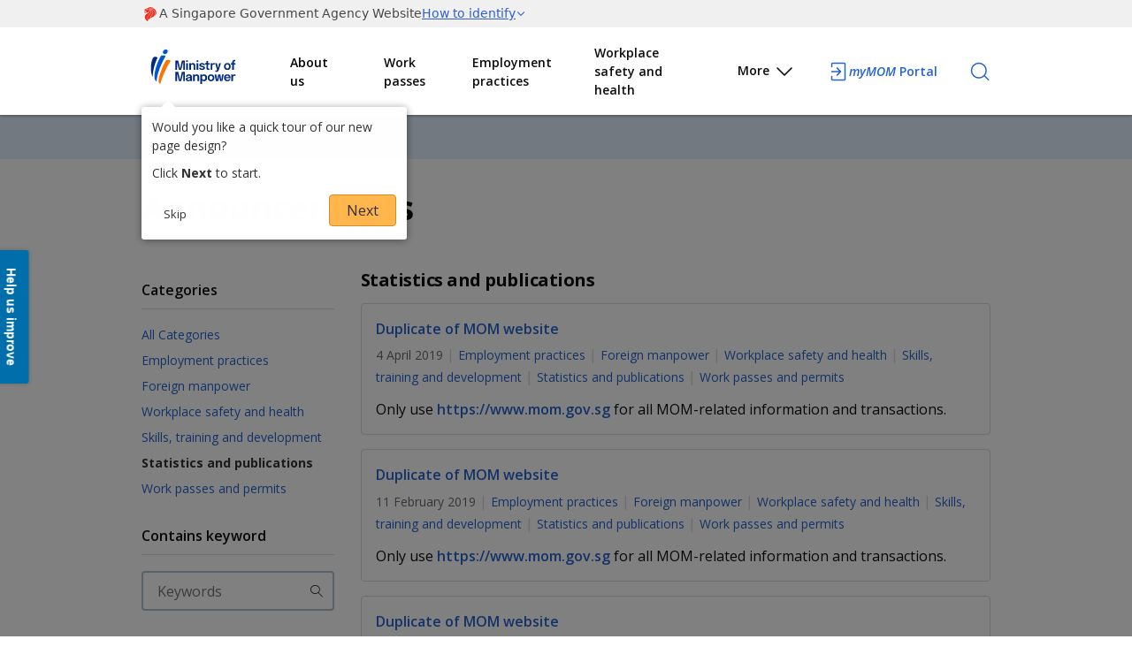

--- FILE ---
content_type: text/html; charset=utf-8
request_url: https://www.mom.gov.sg/newsroom/announcements?category=Statistics+and+publications&page=5
body_size: 28777
content:

<!DOCTYPE html>
<html lang="en" class="no-js">
<head><meta charset="utf-8" /><meta http-equiv="X-UA-Compatible" content="IE=edge,chrome=1" /><link rel="preconnect" href="https://assets.adobedtm.com" /><link rel="dns-prefetch" href="https://cm.everesttech.net/" /><link rel='preconnect' href='https://www.googletagmanager.com/'/><link rel='dns-prefetch' href='https://wogaa.demdex.net/'/><link rel='dns-prefetch' href='https://wogadobeanalytics.sc.omtrdc.net/'/><link rel="dns-prefetch" href="https://dpm.demdex.net" /><!-- Google Tag Manager -->
        <script>
            (function (w, d, s, l, i) {
                w[l] = w[l] || []; w[l].push({
                    'gtm.start':
                    new Date().getTime(), event: 'gtm.js'
                }); var f = d.getElementsByTagName(s)[0],
                j = d.createElement(s), dl = l != 'dataLayer' ? '&l=' + l : ''; j.async = true; j.src =
                'https://www.googletagmanager.com/gtm.js?id=' + i + dl; f.parentNode.insertBefore(j, f);
            })(window, document, 'script', 'dataLayer', 'GTM-5GKN7M');</script>
                <!--End Google Tag Manager--><script src='https://assets.wogaa.sg/scripts/wogaa.js'></script><title>
	Announcements
</title><meta name="viewport" content="width=device-width, initial-scale=1" />
 
    <!-- Place favicon.ico and apple-touch-icon.png in the root directory-->
    <link rel="shortcut icon" href="/html/mom/images/favicon.ico" /><link rel="icon" type="image/png" href="/html/mom/images/favicon.png" /><link rel="apple-touch-icon" href="/html/mom/images/apple-touch-icon.png" /><link rel="apple-touch-icon" sizes="76x76" href="/html/mom/images/apple-touch-icon-76x76.png" /><link rel="apple-touch-icon" sizes="120x120" href="/html/mom/images/apple-touch-icon-120x120.png" /><link rel="apple-touch-icon" sizes="152x152" href="/html/mom/images/apple-touch-icon-152x152.png" /><link rel="stylesheet" href="/html/mom/bootstrap/bootstrap/css/bootstrap.css" /><link rel="stylesheet" href="/html/mom/styles/main.min.css" /><link rel="stylesheet" href="/html/mom/styles/print.css" media="print" /><link href='https://fonts.googleapis.com/css?family=Open+Sans:300italic,400italic,600italic,700italic,700,300,600,400' rel='stylesheet' type='text/css'/><link rel="stylesheet" href="/html/mom/styles/quicklinks.css" /><link rel="stylesheet" href="/html/mom/styles/personalisation.css" />
    <!--[if lte IE 8]>
        <link rel="stylesheet" href="/html/mom/styles/ie.css" />
        <script src="/html/mom/js/vendor/respond.min.js"></script>
    <![endif]-->
    <script src="/html/mom/js/vendor/modernizr.js"></script>
    <script src="/html/mom/js/vendor/jquery.js"></script>
    <script src="/html/mom/js/momwshiautogen.js"></script>
    
    <!--style>
        .needsclick.hydrated{
            left:0;
            top:50%;
            margin-top:-91px;
            position:fixed;
            width:37px;
            height: 180px;
            z-index: 214783644;
        }
    </style-->
    <script
        type="module"
        src="/html/mom/js/vendor/masthead.js"></script>
    <script>
        (function () {
            var clientId = "dbbc4add-0cdc-4af6-906d-7fc8d785c43d";
            var src = "https://api.search.gov.sg/v1/searchconfig.js?clientId=" + clientId;
            document.write('<script id="searchsg-config" src="' + src + '" defer><\/script>');
            if (window.location.href.match("search-results")) {
                src = "https://api.search.gov.sg/v1/searchconfig.js?clientId=" + clientId + "&page=result";
                document.write('<script id="searchsg-config" src="' + src + '" defer><\/script>');
            }
        })();
    </script>

<link href="/WebResource.axd?d=gRutl40BZEN9wCbULNea5Kx1rgCvRAs35jF-n2Ws7NvHv4-6_aV1TFPMNPHSgHyGortQcUS_GM3NmlQ4qe2YTmDj0YoRwIjEwy86vRUbEynCS6o1rXN0d_fbw2gQpwi7oxt99g2&amp;t=637753423033600489" type="text/css" rel="stylesheet" class="Telerik_stylesheet" /><link href="/WebResource.axd?d=sMeJjr1eiOzPP0GzsITrswEq-3Y9GmsnXo5fqdln6PzYdmREJrY6FDwN_X6OACCy3489RFcZSnhX_8qc-dCECkazAt4ka0mH-cA88PLkYOfTmGQXffdfLvdn0CDNFSJ-k7C0T7nevlDm2rLOozVYIobFPLc1&amp;t=637753423033600489" type="text/css" rel="stylesheet" class="Telerik_stylesheet" /><meta name="keywords" content="mom, announcements, newsroom" /><meta name="title" content="Announcements" /><meta name="published_date" content="2024-12-22" /><meta name="description" content="Find the latest MOM announcements by section, keyword and date." /><meta name="image" content="http://www.mom.gov.sg/html/mom/images/branding/mom-logo-share-hd.png" /><meta name="image:width" content="1200" /><meta name="image:height" content="630" /><meta name="locale" content="en_SG" /><meta name="site_name" content="Ministry of Manpower Singapore" /><meta name="type" content="Announcements" /><!-- Facebook Open graph--><meta property="og:keywords" content="mom, announcements, newsroom" /><meta property="og:title" content="Announcements" /><meta property="og:published_date" content="2024-12-22" /><meta property="og:description" content="Find the latest MOM announcements by section, keyword and date." /><meta property="og:image" content="http://www.mom.gov.sg/html/mom/images/branding/mom-logo-share-hd.png" /><meta property="og:image:width" content="1200" /><meta property="og:image:height" content="630" /><meta property="og:locale" content="en_SG" /><meta property="og:site_name" content="Ministry of Manpower Singapore" /><meta property="og:type" content="Announcements" /><!-- / Facebook Open graph-->
                <script type="application/ld+json">
                {
  "@context": "https://schema.org",
  "@type": "NewsArticle",
  "headline": "Find the latest MOM announcements by section, keyword and date.",
  "datePublished": "2024-12-22T10:24:21Z"
}
                </script>
                <script type="application/ld+json">
                {
  "@context": "https://schema.gov.sg/",
  "title": "Announcements",
  "description": "Find the latest MOM announcements by section, keyword and date.",
  "type": "Announcements",
  "keywords": [
    "mom",
    "announcements",
    "newsroom"
  ]
}
                </script><meta name="data_url" content="newsroom/announcements" /><meta name="data_template" content="app-template" /><meta name="data_keywords" content="mom, announcements, newsroom" /><meta name="data_locale" content="en_SG" /><meta name="data_sitename" content="Ministry of Manpower Singapore" /><meta name="data_type" content="Announcements" /><meta name="data_type_google" content="Article" /></head>
<body>

    <!-- Google Tag Manager (noscript) -->
                <noscript>
                    <iframe src='https://www.googletagmanager.com/ns.html?id=GTM-5GKN7M' height='0' width='0' style='display:none;visibility:hidden'></iframe>
                </noscript>
            <!-- End Google Tag Manager (noscript) -->
    <form method="post" action="/newsroom/announcements?category=Statistics+and+publications&amp;page=5" id="mainform">
<div class="aspNetHidden">
<input type="hidden" name="__EVENTTARGET" id="__EVENTTARGET" value="" />
<input type="hidden" name="__EVENTARGUMENT" id="__EVENTARGUMENT" value="" />
<input type="hidden" name="__LASTFOCUS" id="__LASTFOCUS" value="" />
<input type="hidden" name="__VIEWSTATE" id="__VIEWSTATE" value="pW8p4050e7YYBbymIcNMuKXDTWipo/DAU2nuOiOJ+E0nAn/rhMMh7Q6tVz1l2+Xi9/TfqxhbuC3YPGJNG84gu7UCZ8eZPraFeAlpqzjGRV35UA/r3HlMPpPT2bfd3/3aiZ70zHWXGgZB5qXACxbuvsfGZFJVWXz/sJEk97aDTbMcQjiFerWY+PuhW/eSqUaDHO4erIerpvGGOvfMtvwSQx+W2J8k8yLaGp2kz3avBPZ0o8pK2SSAk4yZLp/0Nwczi5hrQJXHb8SYRobI2ydEGwI2UP625CLWJBZkKoAUpJe9AD9/FxxxG870FXquppQjCC8CsftzjpznLWewhckbC0uno1MloQalgr9Ah0Lz45iD6TPabWRtfE/5yB/2aUJ7KMllM0CjJHn2Tr+x4yZGfroXzCNGRrwU0yOoUOFjzn061K9EmM5XS9hy9S5k2Ixduw90mASAHHXgCwS+w6QRt2ULY67fe62zRq1g99KbKV9DBEeqt7WQUntz+rLBOIVLWAEfBwBP7ocW0M8LZmfr7Kk/QoQ6I+nxo8S+OGw5BZgfOJ39dBp7NpgXEDlSoAyC+04uP7rrfSz9etgT8NGbra7/2gqJwX2bbgJJjV5kodN0wJNe+j4eWuI52gZLC1DsHH1aMhqBfN9c9NlWwU42md+g9AgQETIcAV8V3XPKTq3spElQjztOhHiz4AgUvdqKsrK8kGSjc71JHb70igqi19Nenm5fTXihiFahRWHdj+VEvn7JYjg/nMCet8ownwGerDwU3CgwXgtkco+QUv5PBOXQBZ+4TLpOsqV3s3zkbu/uhnfqAc7WQOqt1LXRfoPJMTuDS04bA1KN6T79Q+K1XRXlx8mVcibVgrPYGIe7NpdTnj99aad5lK0de/[base64]//a5pwh0cjZKYUGwzo9KoFSJqpOtISkfujxJSAERYhRxUqi9kvQI/dja8dAnEBEIFmrL3nZpalpEu6ct5vgEqiC3q64+pKyEIpHNBmiqW/g7OJWWDKh+o+78fPZ5F02cmNLxl/S7MPIVRRdCD7xvVxLmPVOFy0gWPWQ/1fZQR1/hGUFRxLsfNfspvWxIjLKgnR0Ajwn4XzBN/aKdG1tc8lQcD8rZp3Z6s60qlON1wjW9zs3GWfp4b23s5AQUoeHbl4NjqT57SC44Acni5HSjSMgHa8LSz+b3VvnWJaU8NG9lLh6ccNSBfL4HzkWioruZqX2qCMS8i9g4FvRUH849uIbrE/ndgBGg14/EQnH8OiW8PgiQBRRMPXNcr2etgkLVTD9e3Ia8S4KqkECJ/P9nva60lnigAATzX35th1EMx8prlHkRoeVsEOB7OOcbmvP8AZGY+IxtfOW/4S92bAUxwYxgSI/vpsJI8zrELBh6D1OxWD9rSq0jXzp3glON6wJbPKjLkYiQvKglzKcQMEig6XhNHupZ2JNXQ6dryf3MS4unFwOQt06MwZTF3s387qvMLB5NHlYIBtjrEKqkGLC4qn3n9KR9bWxzFpibQVY3cP+/G7hpe8dYTG8p/[base64]/539AoWGENd0VUQnRMaAZzEtxquYpbpYbB2fQNP1OopJgAJUQldXJdlA7Y+ujefyELe7SG7lOyNlUYqfMct8sYBnsQGrSxbxDAnwYqIvAB83DQ9Z597HlnAg600Nthkbrk/X9C4QuTpkgS8xx07sSbnkjnxjTygD+puGZiPKbcGrU3XNa4ZdBxNx4ygUvnNqo9OrtXxs7VrTB5UIwe9r7eS2EA6XmhMniuYoBN/SRmQcz5NB3NrLtnJZQdvtemqb9CVWer84iYmTyE6gS44MkJ/[base64]/EeNFOpdnKlSwK6V8NkyyvxAQ+HHmkengzSGQuWNdblsIitlpU7bEOMOrQNPFoz7fbRfrVR3nn6srdtdHIwuWxx9l7Q7fbW5HSrDbrCXbf+Q4k1ySapOKTs9iXLbCZn6XJteYdyVcv/rlzAo11RNI5LEgcNjNPil2L/1PuA/ZbJn5/VrCaODQrSefz92a1hg/[base64]/S5lfqrEC+7CE1AVWaM+0T5ZRIy/Mpzn33hYoLmPNu32OoYSwXCWNimUfzBhJlLX7TaQYw+iAoFC1s1gy/HcDVo9N5ZR9CkKuEe+yXcPsiaHB/IRl7eCaoyvP0EtFiE7v2i7Velv3SVM/[base64]/jhoaTgtejH9T6i/Jpg//nsDDvK71iIPosdj18ziNvRSi2VwypKnfMovEtOIawbzG52c3v2cNZVVfVNZNkGUy/Y37CzcGL4R2DsPvHiUWi5eW4v+xLOWcSakLuZBzP3YoxN75t6br6ip+GftP5FTTf6bC6w0zVxk4evcrvQg3U4vWoMh7rS1xfRRXRUzy/bTERI8dATKFXkkgejhRjswLeBE4AfK/gsVtAegmYP5uZJ97JIgyLkJHPhQQNG196X0MgXVEEo4SIaVGFjS/ta9iOlBGn9RbqMYF8iDaP9Dpk1epBMF8txo6+70/05QF7LqsEmzp/htfypRuAnUtXjaOdMOed2a4Wz4vVA5h6ym1d75hKmZbrvWHGWbtJKBYAzPHShG5jzLzjEizxvp2VZ3JjpdAK+i0GF99J6v4g460sbcheZbRf6tYQksEkuaTrSHa+nawUqCaBMLNoRHNfa+PGBaEj9MUdIgYDr3N7xpApHB9W61m3mMe4H/e+DL6mrNVLqi3Ok/YIXRHDDvohVDfoRxuFXqEnCBjBLDRx+rOWkbQkkvenaHACR6+3DWjlYSH9YYBt0mtNSL37Q7pDbHsUhT7zeuR+4S9mzMFVItFUFYpHzMPPwG+Uqm2gNdBHARBKQe+FF0iIPWCNQPAaYBsPUI5nUvbTcMyePJFTCTM/9B0dl7DKHPuhPoFCQe66PuguFq2CUW5+j19nXRTK803r8Hlwdg+huBzl8iYiAAQF7TUyYRj4egixw50xSEcdDrnJP/wXA4pmZJ7VYnjfOE/Tor1q19J10CZ2kR4Q8Uxi0AQj/7YcsjKS3M+LG+H6R8SBm6eRgbRc7CV3/d8qFILDukfpcS88M3kSZuqnoUcdhLN/w7XbHUjchql05tEkbn8ZXwbP4k61Qyxo0BX6TCv85oGSnTwbTlZTFZko+j0toSjA1kD7mrzKvTIi4n0QfM7LO0GTM/P7yMQdXiLthQ7z9V1Rc1GvJUnsTEvmrX4YfSiXMKXqaQWJXLIeS27ZGOcLZxMNtS/NNxqzN28yE1Ew6GW0fFIFSdgvKZk3bYRE6uXwFCMOFKcTcSPOQ1FgjHQ80rkbGD43uTuDZ5Na2yknidte+W103j1cQRoB3aPBSlG3ESBsYNPOHJUj+t5r2t777Whjkkk+eJs1+H+DcAkAPJnadiPeTJTXRWHSIVSok6ffs2E3lJ3jN+cjQ++8LEA/qfD3GWg118Ad7ZSiCHUJomM61rlx/JfuZxOXJDacfibA+NiUSFunS3XoJ+6Vqh2SQJDElQB2iJqEDy85X5kdYcEDChy5wWA4uZKc6X8i5T3R3k3soynX72bphnRsjQnOazhI5zVwEqEwg133vKWd1dpmzyzkd9ncQL0bG26QOIIk+Snc5+wfkr3rOUBUFNyPlDJw+L//dMDB4XPLAI7/Xt7FrNotDxI9hFyGYqwt6DxLHDRNWXv0ONsZlCjsim/XId0Zun8VUE1qD1fa/oBYK3WKareOB73QsG0TV6r0/pZW7uVxHJuAm1QFi2CA8ySaDM533CBUbN2Rfg57k4/RRozNJTt9MdUflzbw3d+XM9BscFB0gnf6XJwIeUE4gKDGN4ulSzSYfYFbme3jojsRpu0IFCP8+hLz/iJLaBmTdLcq0fntfSGTjQvdOpuJRhEBCBYX1uN4jysm1nTTmsBXxmzNcM1dUOJAZi8QG66RHaXm2/iJ7JFFwH/T1NqPtUt35kbiG0QDbYgRWBzFiYd+L2MVIMMd0/mAD+QdCl7duNR0rmTZb6OrL+5VtbRCHVDKEoHt/rxSBxBHxZmE1FMtrCP19AcsI9b8rv569qvDDYDMhjph61i67rGjHFMIIa6AUJ+mDKNlrj8ks2RvDa3ui8pX1Dc4QSQyH9oEIZpNktDPzBM2nrEHHtOEJkbMtUVZt2WmjOeyN5xaDYAJIIW2OcJvTgIKMC2dIQzD4Afp5GlH2wRltkRH0JqFdvJUZnH0ii8jk/GomsRu3nh5lbNhcTuccUPBXvBqcsXF49vG9B9KGqXhJLEDy17CGAKLjpWB53JNgo6lOFKW6nxiTUMVqtn8Tbz6pi/MzhmbXz/88g8vs7edS3N1MnNBzPMggBNrs/g5jC3+jDxku4EMacs1gf+oAJeEtDQ45+FdeMN4h53HOFMxKKxeZJv40XFT7Z/ONeehLJ2UhUj8Jokcy8ZMV/TtLeFGGOkVLJzoSbdf7fN6jGBjZnNhtFxC+H9Ckksh9EPmI5/bc2QVA6LHKeF9hao2ypiaDr4Asd4tJbfNTdoJg6nUgfhTR47oEnTp1oE9gJtM5Oq3TSVUi5Ft+0YeBMTlXybYyGvXzgC9foDoM0FRrZJy1ePqlEEUI5mqZiaQ9kwJlRbukH/bjy9PQ8EOzpPm+loZm9DfBO2MLjzQyQk+/dQ7x+qPc4S9NlrxHQKB2rr4iNfWcC3HkWNIg00WWqy18enDVzB2i19cQSKyCMCvVbFjHq0lH4UcIayO6B76USL9eH1FHiNoZphQtZPZzslMvW0fOn6EPu0976sJl7M6sesunxLphrSBcHplaI8y2KExVP7zkFhWk28ltKOA5/+jl2uqlmiOu5/FbHAZcZ8zEyfZbFO7jql5L11jaEdIFYpOeCauzxGY8My9P7qmyAI1gcfadPboVzEb5KJ9gD4ek0+BeK0gGdS/UIeUFblUPM8h4cH9yGh5i2p+q0V0OsNoraWSN9CSr7BvADFHgTWb+5Z2ZmHER+wsySyHKm9ELf0jyNO9sj/ZcuWV+NruIWvsvJdgWi85Tn/Np3nQeqs+uS46nTMpAvRmDrHftOUnFGcygd8/88ULakhuafNifaQVz0j4dAJ7Pq/lthhBWjmHRuVo9NRjCOYHbffshv4fN0tccJWt7D8rKjjeBiqy7E+SZJ+LspyYzISb4O4kQrP9HQN+/KyAAx8+NUMGpQAd820fPzhVbhJ2uXWRP28H7hdKeT1c8YHlgkde+1Pi+EgtLL/qbyT8N5FfK1hlYPR+NBDndY0bN3uKixak1mAIUA7CoEtpeLfMCZbt4q5cSTQrCIZ0+cmfYsK/Y7T/me//09MgRa1vMQAmskDxPYtCVKH9Cko58BFiwkotZ3AolxQVfylYZDMcDhK0XZ3Re6y6yGULDJjkTZ6nJE9aaptvNulyewW7lW50Qz3mnNlzyVXFKgwdfxNCmgD1JgpCB99oX97CeHGduGx2s/tVDf5EJkZL2NaeDce6EoV5ngpg/e2P0mP6im2IJae6jwIunSpycjTSa2gYyA6tPp+sMuoSXMppUOURIJa4P+QdSgRA9chAIl4lbNe4mY2UjLyhAnwduEFdDpo9rs0J+inyA7QP/3RbBBPaKOJFkNs46zc2pSHsXaDuQWoBN63oZrKVkQLwP4+L4M5gzM6zXeIeNqcnOQHbBTOxnBch4tm/XYO0mdkGLRi9PM2ZSVMGq4gJrEDoEedBULasNtNbIUD89sMg9SZB4F3562MyurSxSfukiwnpzdKeDDdj9m3B96G/P8HuMlVS2eOO/kFhk59Dv8avOyT/7E5G0lgeWF+3lxbQihVxpPqUIsM3cUQoNcKZk2MzzXjAmigOVeJFlTfz4RLscNx9B6/vZ9RzPLXbyzCdAw/HTZm2OL80HVbPn1tEuNEJRVEuCdVmy2S+MGofI+S2AFk+WuN7sVkf7YXfCDiWg163t9HW/pJ/Ap8u90dJCgtQJfEgJSQW6PufIXarWUjW3m/nPMu7FqUm9Hf+MHTdOO3sFoiB29ZuXFMCXHKrhbNlR7YiMuOss9neEDOxBzImZkYQeamlCUszPvETHITTVontekNy2qFySLYO4bEEf5RNkeCkT8EbHRl3h61+S6jcgGd3ETPvsoDqwrWmecFf+iDTaWA5yWl1u5k5jJsta4VopacOTD13Y/[base64]/zKaootKWSiZFrt3d/eCg7ash4RQUulPYCfAGyv8+WN521HkA4bJImhal0WyHQRF6fFCj9VHL8wqcWgiZz88vO7nvfVQCeubzC5/Am2Vc0e8PIXBXmIdi0tJJWvN3i7iF7Fd5suE6I4IMTIPKRAiDbGPcYvrHwVIGc+/[base64]/aSyu2z9OjbdkXaiv6fa8vNKJgGfVKKjw0VCt5jPq/LTVCltKPmlglzAMLuPEGKCHcJojsKwBP4PFwv8yjZJZdwbHuu3Vgmpp64F0YPo6LHrABYD5+gSBKhN6MCv+uWwrB4I7r/bAsYKCMJK+OkeI+DH0gqODC68vOf6GAuN2yrYojZ6cwtxmqUBr9vls8IYGQu0aEKBujlAIToOMqJaNRoNhUDRrDrYJMJPcFSGpyxaOf3T70sa200dvvO0fXmZhkJV+wD23lul57GNvsf8E0I20YsBsAnXpqsFKf7gdFu2J8uOR/xEGjoRPSe8HDc3eZt7yQRwBQHKr5s2FiN7ognqY/yMVWXZKiWAlHgkWvVZl/qqAyXI5TbbWZ3mYX5/jyMFeZsk9Q77D9wY+d9G/b/x65pbVo0AuUooowP1sVITSkDDUr3QEXrNFNOz4IRVbKwpB/8DFdfTNqymgbtc5eLOTTepIFswb2jzjop8EqG0XN+7S6X59rntV0qObzIaJCf8wSX+ceMgwK48hVDfCVbikYbYqGJDHPmqfJrVUFPmHXMPATDisoTOXo3slNdbZ/R9yfNCGdvrCLZyFGjOKFKktYej18rCSGAb6S/m4p/2egLFgdIPOeduAgtOJ+nZLj9aEleScjLQ/zdYTltCfAHy2s2lfTDT0Ao2rxFYPdeQXTR9lD6Qq/ldF2VLozPFHYy36dUbpxUEv87/kcZYGNQ1ZyZTPrMdn4kgQCJPXjDs+Q4mDmTKbw5QmrNsIw4+gdXmgDofwr+3iZT1Zz00ll31GLhNveWGJB5X3nK53ARnG3aSp0MFkKgp3/[base64]/AIjS7BX8GZ4zMcvfNYocJd3uIk+fx7SuAG6Gwhg8KFJ9GzAA3X9omsdJwCG1GP6OVq5wpiwk6OVWlMVWpPj9SDDOvYMxfnEP2jAKjfSmkAcgoJ6hgbjrY8jxESkL+sGzPPj7er0uvedwxHdp7B19fK+/i5kFzJaQnGD7R/rkP2uPhVwCiidZ+6dRwJ507ruIlFmeggQ2K3l27o46XNwJYHHm8E6AWnlAV6NRDZXvYZLZVNU0ww7wtnwpcx2ktUoBqLpAWqrsIpM3Dfd3cj0rRH7Mt2z9IAuF61G5ozPKJ511mWvl9/TVBKAUMAhYzX262pGw0fAsItSysRNHcM+Lahudw8ARBtYOJLi0cT+pkTmcucbRHuZCTa8sVvsay2e5Dtjnp24virhV5rqdyTFt8a3mCFPrh+PFwy3aHDFzxY7uMiTmUpi2bnxAte7aZ+deF/KwAxmbq4hUxURTMJYjARvIDi35slX3Uqd9wDJ7uxNI+Oq+P+9OgllUqFjRauP+r1tSEv7un/yOn1yFwRAQ5PvgWSgUmql5N4MH2LM511VQI1YVOPyvR6nVPahtxJ1O1FhB2BcrScM/oW5KTGFFEXLml/[base64]/Ytoh1UESj/oK6DXR1f9e/+lfGEr0lDKV5F4+jigiZePpYI0DUoL0GHc3o8z3tR/YUUjWqamR7UURnCxEqWE6MbgKklxR1rhipzVf1dPG0r98scUG/9/fsRuMZxw1GQJI/nlKAI4VTsp63L2NQ+sK9PMmQS2YGNSnmmzUZyO4jDciyNWNu/[base64]/lBa95DTfBSowVHhFFIGHxt1d4cdw7mu9GAQ9W+Km7Kr7D/+4Eopi3Ukbn2zQ7RtTAn8M4B2hTYnbO3F1DDrFdEapH+TFYd38xzM+V5OwagCBIFYxOQ9L2IByg4AOpJ9QUz1YMTmOHFxvHRfEI7A3VNR+E2qO4XnA6/+oic55zv4PEcrHIpyN8PyBumixl/Tb0R7Pk8gK1TTUusE7fE5Mpeaih7NQD1XWVqaFBVvQRw7/vaq/vn/NeHYIsBuYbznnRQGaNk+GUM94ByAAlbgvdtftZNPgMO8qPkpKRWImnOjbNTzZW404+RyO0OzNiAYpUEzef9mgZahv2kjVA0/ogwVMWBbojv0OynaDX2bI1mOBuDnWwAj7PER5sLYSUCKFJwPrcUt7XaD6MlmT0ppeXyGMmSI6Lt4NBWitppw8dw2aSiRIQyKC5oongjn/NRMfsS/rYkbyJDCf6lEyh9ai3Ho+aJaKrDfL1xD7RtjGP4o8eXPA0KLFU3M8scu8Pbo4xhiMJ457FgMbwftRA/8oYIQrtw99ZPTmWM28HB9wl3Kh9AHIHgPEqGfpjHo0Ucgc6B+E+oq7XOm9iSk3o3N9Ou9KYNQJWiuwT1z1VQVD9YhGY0z+ZHYPR6M6R5ZsesED589HSAv23A3EAxf0XvclyQZZCY3Gw1dADt6yQ3TH8mkYrip4p6qgsiAp4qS8656lLwJade3O9zQ/e0xdXlrpQAG+/xYt9NkFCiMuYi9wdGK0LySDQU635HctXygWu+Zo2CCA5teZNNPL83yF4ZuhwpAMnT/LAEmbWOqZYPWR1XFa4Vp+32VoavzDSAhVXZ/GoKqHsBAszDwtvLjRxWQLG03DVWPf2v2FP0+I3dS7HYLOPBu0PV9wL/c2VI7SihexhaMQaEmEe+FlDg8+xwCpH0zMF8E9MnLxletpKKAt8I/l7HdP47UO726bCGFJR26fKy2i7xIIToRMqgZ9f70XsvLQKukQOb6U1cDg/7EuSRZ8yl6eLqU/7kHb/Iw6ZD/heTBpant5zyPDRbKuR7D6mQ2Lj4bcN3jyEytpE8tFBPR4Cbq4iMVmwYz8Wbiesm/g80qSfVK70mmhVJafEGCmFm2hHlW3klZRvTOrD4cEtEKP4APLqxbd+76cvJJb5hyc3R+9HEnESDdcKGhsnBlYoOIiWnprLCtFwIeOChvGkZE9Od/8FLbYJH3GYeyAj8ySpP6/l0xfNPo/sYkf60bR85E3YmDtE9zX4ttg+Dre4uw0fzhOQkuwzSlVIe2uz9ugnhNR3zsTlKuM0D/ihefNU87EN/YQEMSZB8WQ7Djwd2VV13HLMpDOyM0VcMEEQSJCJQiw38s9DD+oTp+VtP8G11rbI+Uihkyk/Ttr5jiVUC4axVwfe1hbc8j+nZiNRkD41rPjcxinJs9+gCPkrcSarQ6xtgmg66hHSSrd1UOYgSKam0f5QLso0js2qjCZsk/g9YspuZXGWyj73rL42nOMLo2GP3rLwXb63YqPDC5DKegKnEEM3tvOwfjdUO5UEQna4kWYjIRMLOfTBwKKm8PlBBfdOAi/GG4y0u/TSX3xwGx+uJvY6NCf2H3rrM4hkioTDya7Blj4z7sMP9s44MFiovjZCs0UmAVPu851rRHtLTabCqEvn2Gc1wI6q7mqMADVXMDISVOZ6uYGz9CkqzSzDdoT4OZUKUrPa/UNn6nEVM6iSYUEgqPNt+oTeBGVgKOiZQnAMnQG+zDMCeMLv17xQyJVgLuRq/yJD1EdULjgHl63TrY1PGOsM1ju5RPRuaPrDx2yzd5qiBj+s3W/uhtdF3JZOzMXSK4LZvHqfWISo/9p/Bw8d0TMyoaw1jXuFA+6/B5E3xysNtDM4sNK1RVJAYgDhUlFYZcOayC5fblU2dtQFlegtRhXb4RTjRXW1ongNuK/[base64]/xkVVio5DQNHPr596TvAlbOJ/lwvOQrBkr6AkHCRieRu3NfIB6FvP8NCeWO5pO/c243HFr6KivtAZQAf5k/EPd1Co+FGQtSPfFI1EOLM1GodEnfwZOHrGcrKSUyAOHHRaLHFPFCjViYYslujfJq2Du1S6njvmrAo1JFZSJWM0Rj+gSCnj6Jb6ThTS3TtPHBduC7wSfNtJTRhfYUnZjbj3WxeapzpL8vJ6m7YLNmfhjq0f9lLh9e5kaN/hnNCHLCONlknI7lPn6JoX8YIV/dUv7vrG5fX25QSc+9I6NalKIbdJ8QM7dhW2Q+G2+81VN8O81Pp+onrGhnEnAzanp1MYtz+5raXcYypgfo03PUCH/hMz35NyGBinQYggsj8eScLxC5CRnFgzChs6L7hKlmp/KEbYoelERRtbVHGvwufaMQeZ70LUQgzfaA+BJXOmIkmcot74I5fkbKYp2mhTfoqQBWI0WkjYLJu5qAGNSh73lEWD7gXIWBUwLxWbx8SDcS8O4JncpOSln2nUg8v7D/qJKSvoCKMlc5KexFJx6naPDoXwPK6EQWLkVoSNQ6BfQC3nATqTwvRng5RxLY2a/[base64]/dDfKPIb/pG9lY/xALpYrkNHuZqqwFcm8vO+jelL5RIyjKh9t6VyBi9azyvc2JtkQL/OZu+Fdn5emTsTryVtPR92VTJCArr3xrZzC8BkK1iEYrl/phLNJ5akqhSOf29HUaugTUgbd5xvGZEgvcnUtcisdRhYg5DgNGl25vJxk/2g5dt32Hd9iypNWYXQwxUS6S5+4IAT+AV/[base64]/KLSb16g4loPZRCxcq6I3ZeTLLTp2Ej4MbP3OUEyizfO1kmeNCk4Ig7oBfWuGJww26rZsTbP7nev2VyvYAxIfW4C8hoe6P/x46m63gvPyOU/MOe9q00HmtwNvltBOoLc9hmLvF32YfxKDWBXHavNuyCfnN15gcZU8gTk6i/q9sLKX2564ceJLFnzDSSIrLx2BOORsAU2CvUMcqNYr+52QzBYmKS+1xkUajzjt8pCXX19c/p0jLGVf8z/SmlmIcevPSB0e5bXcDImWH3Ao7Ju6pMXlGTMydGDsBPxK5lkuoe0XFe/u15bUoheAJLhVhcKimuAdTsp/39ozMgZhPDCd3qXjk2loi3YsU9S1r+1rZvE+BGGCVjXFmK+JsJSwHGRbUQI0MlvQ8KccCAGVwd2pdbm/ch3BoWYtwykfLVtuOV/UdvShdNomAlpWAdZV231+oMEmpQIM7K0MufdX7UNDC/BfSh5JemH61dIzDC+r2TAyPH/lICCay51NvR2gh3gjv/eGQYJyzPOOdKr4kvzF4soS0zWrZDmOLkO+KwrAZccwFwCc6EeUKQ4khVJjtNlOpFgPZbM/5eX72KxAnlrscC0zbdNIDPng0tx6rbI7dzdSguCYNGqXD0FBKspvRe7ux+AudvsvWotWLcqafUfuA5YcIu4/4uQY1+HUgKl6wI+jfJOjMfB8GlQz7pwOlhAqUUnro+7djp0t9S2rp38q4g7rBwEP3B3KZQYaCEwE0EEJdcyrckQyZLUvht6OeHDhhSGE0mfoN772tBoJ4CdVz3HERDUbAo//[base64]/PrLQdoNpmgxqCkC+fMJUVlNhqjgrJCwFvzS5AUjmHqZfLWgEQtok2PrKk+Zu520pS8rL+UBnWULiSCEz+EJiK4tICEH3rZYhB8q1iWSrKUsj+3R9LEdGK/DsNWZ5Rp9qc9T3eJZ3WlWJvRWXQbtTcteG7V2b83a2ZOMsG4+A2OKR+0i3psGUYIiZ7hCxx3a7l2WJBfh0UCaCDsOvMTw18ObAdwHKBTV5xdYQjnHyaZdY7tNxDgdjz4bdTw4CX5ait9QKYH6usfu1aFHldBcdf7Z5tYIArMtGauB/uZeW1Bf5JHVWst5/R9K4bU8x9Mg2+OM1tagSxCAq0HDpCtvfGGUqKBP8c4yVTEVtP7WIcLXV2FmNYRvF2SGHnHygvxgqmSlB5jVBFkZcobQX9W2M6l2mwKtmU664O6mFdV/L351+thz0YnLe/vydZ/Nfr52EVf/ksS5t61VMumOWAdpKdn6VEIochNOK1/9KQCNV/UVUMbFMJRpXrKW2pboTVB8Tunuhl0gp51ayp+dSNOvPmkQZQ6xL5a/SAZmWq5GNzptjNWD4PE15bsElO25EZl8dzaZoNK1O2e9jnRzF2hnToLGZm845mL8fBsWAnvGyOIpkaBpHFsXwxt5xiHNsHzrMDaNsxC+0/buXXkC3ZissIog2qZZXIxSHoNTO4R5dbgcrNP/U63DbTDaOx9giTsMW7RqVA4yGFp87f+/uXctukKyYlM32AQ59JicDhN1mJv5P07cD9HhzF4mjB0otWMcBDkeJ2T4UtTvE51aliLYSpPewvtmxW0eYdhog8lFvhhII8GuuTExtpQuN0ONW170xCbH5XxdtIYarbotOWOgPTdE85wxe6Tlwt5si3wQShUvBI7umVryJAYCggDJzTvIf6hA/HoLrAbS9H+WP9GZDHMZ04bG2wQEAPymaOSWxv8y3SMMFJ8ddXcSFuGtb3aoj1UpIsKOmvUYelrutcpOda5UCO8nsubuoe94mVIaHwtZe9/MzDhzox5LNyasnzS42UCt01wtokgvmq2FzubYYq0E8JMfxcLY7NHvThbjtitu7Uxo/+a/KHZp/hZK3bG5M9yj9VMY4MKswaFg1ViVHYjThSQgYnZqHVniwsf/f0k4vxqqGehybrVp3ouX70ibsAZJsbZAaedw/vTj0IckNskK9k4TCOmuR2/BpT1bwlijja8OJAG4VaY8h3ogjad45+orDSuVmmX6U18T5s4XA3FxOPapH/[base64]/BXe3L2UMhQHjY2JNPwmW0xf/n2Wbn8sS/h9p3OlikEoipNHYxnHxirQSypqhR4Y0SjMD9jxX9kFs4sHOCF44TxCjkvwu6U73viJpVKdNrBclR/Wmd9QRCNDXJaKSZpLiNdR8Kz4jtP3Lq6KgeGY8A2wJmNfIrwRIJeeWO43PLy+arI5kIB1FxzE5oVtXUkbVycvlUKhovVFglyXZwnh2LCeh6lxOf2BdQb17GPLH7V/RhXiltthGp/zNtwadP2VeK9vBuRYzXjWAAod2the52aMcZjqX739EXwFLAsB+v0FW5I52oUGcQ3IKUcDYfWR059dLKzcm8lKAFn9JhTtEoE2QGyiGziqJoYaU3npjlJvcT9Ii9pZiz38S0M/lFmSRyHPIliKs/C/bV46nYVXHVGq4Z5U1YVAyFfnB2hkmaCeL3jlNUfTSxf7cpnmX9U37F8f7GWgZIw19rdLORcXHtLb/G2qUQuseMgeyVcB+U4sQcS8Fn9GFZnLz5IFqJEAHS6+u51cFamS5HxPreGYhiA3+yo2nM29WvkCGXuBPeY45s0BHjEmrRqkJjwA7Bj+9i5wM85/9TJ3ouRMkZeNmEbAM4zrlAsgUSSvPPcEItQna+/R3w+lLlTmfplnXFrfvVW1aP4R8twXEau3QZYZW5I17mGMx1VMFq/3k4iJMVARij6+XEHBZ2ftpNvuMPi2Wp0hX/x+Rnz7c9g+8nVBB1gYdQfnoJ+suq2lDqUu+j4dxLF0Q3rwOPnL8MfhovnV+AxKA9EtOwsqztELD2ZQCCq6oaoTmiNruM4C/z4bgsMTSWQw0BUE7bqODT69OxQ0Ub/xd8w+k4ZPUKix1MKd5kCWHt16z6zu/1H8qRRNIM3MDmGLQZClIKMNFk+ykN/jN4PbB1fKUApvfnqkCahLXIFq0NqtnNbcKi1RCaG70I4z9gkjpLemmEhnFQiIi6Nm1QEH4M0D4vcSjzaShvTj6UfHir9Pm2S4V4FMLnQWm6MB89RY+zK8RfQSj9oDrkgbbQeW4BxcB4xp4yPIEi4Mtsg8Z3pWsB/f8TEOO1KfAOb8/6VbKD/[base64]/Yvr34tH8VTKun1povqBjygI2mBAXy+yZaBYfPTG05ifV1RdlBYaWwXdAVqxLjKhCajbOfrX0zGxkFMoBTR/0c/fslwLjR9AOoQBMrvZ0YfyjpngBpHX/CtREtlEMpsRMqK1K0M8UvfrZDalHAHkpN5UlA6kriZAzsunXkUuYsFSFJJSKiFp/2yT9gS+rA0qpiKwIQvYOw1G1X3yM6HaG3enXMHpRFg8ZLQd1K6EnOV834bkRpjW6EWZ7wvyoVmboYrIpT1RTlMoIo7hvj1TCY94vW89zSH+l472MsbTd2ZlG6IQ/fDUPnDLxJ8ErZvyAmyagxgrJ05+reFDMpd2qI16o16dwRrrWC0/l4WdgJBRWxa/PZ9eeDE7WWVZKhHswPsVDqWFlSe9ZUOmqtNaHU2Z4w4ZSeqejnufski0KtSG+U49Qc/D+2fo4cfBt/7WytSGVE/OtipQvVIJJAIEVC4FzpeTi0tVlR5tHJtycCOQ6rzHmBowGEZpkoOQUH6HBiN71EPzAym+GfppxF3m6jhG4vTsea9zfPJAX/dTY8AOds2K50hqAMItqw+tSDiYq7i5n/56moDd4aX+J9hyFq+aqXo9nu/[base64]/Q0oT1iKBTaC8GLt075tJom2OXGHJBZEPG/4ED9arA4YsBugO2wZknJkDv6XEDfKLKCXWIDQbmvD21tsa5JaUPRcF+P87mJHACJdNkalt3YqaMKJXT+YqpREQPFLxEiIvGL2YK7ZOZgIW1XSsmY7Lrsy/[base64]/6yVsaEJ7gYFrbsFDJ5HO4vlLRJYKU+VSp3uQcXjaJGCNlCsuNubQr0xn7lTV56Iy6+eEOt8ECYaU9AHlDrpDmquKxW36Lky5dyRLxTTd2gwP8KFPqx77yGjq6TpVEcdgnndYQW44DWoj4ThXdDk23me4IiqY0hFFhuPLy1Hh2A3yAcHANe3/ez6eYc7qdkb4sVd3Y07qL0QXGWwpbEBXqK1TS54ZW0OXZcuBPIbdK9bdnBJJy74RDTJZWPMfO4ZPfODpuidhGaBN59FQqrpmHcOe5zPXMLqQ8CteIt6eLb57bWitgEcOOiAydmJqngwCiaX8+ZETGJOPagFka6w+OPGo+PaTyDgQ9oJic0TFfJdTpT2Ckg1Zianj8Ms/[base64]/OKRksjh+3s1wQk2kXm6vrwYaM3JQxdGd54Sy+AcftE1lic5Wc4QVnAKs1T7PTtdVqf5834TV+Ovj4rgZADMu1u14m176x5Iy/QC0HOe3XdeTv6OX0yYIJLnGUQRwBMF7IUrGZ/+fMkP4o4Uy8kI4MDc6g+soruHVsrmIX+RJOo/2/S8rJwyZV+Mc86+5UAkadjBloaKd+ba7ipO7FeErGq4VvFxo4QQZTGnHp+vQVpRuYbRKxXi/QL4bTtW53fv0O8cwLaBVSxXRqMe5R3npAqixlWLapUnK9Zq6K+XGInFYqLc+1jp0oy7dvazr/bML0kIrmrhXmjzQr4Cp55KUERJlxak93xoe2KVQ3BLMrUwI/+/6YohaU6do2SPe0OBDBUoh4zu86fzfTqNSNV/Th6u/ggNtjXNW8QkHEWjiYbeMu+8XFdaUy/YfFLgpSIEg/yZ4cWBdOQem+qAthT2wpc+0YH79MBCm/SmxO+OtYZuVQ1C0xKaEHcdVufpbWkkJ88PZMo3NJE+STjxIxWRqCYUykp7LiJ1PzjoY3CHv1fV09qkIcb3EE/cC8ve39sJiZPi0Lxzhil68VlCyc98vNhlUSRSJWuLgbM25lDYng0FOoi1pyKN/HKpPcyUv0DcBTJVSz6fc56p2EYwoyOjxwzG+03DnBF4BuTUn3RUUw74QrauXW1b4Qq1lYytREqqZAIq4+KVQY2pehZb8LYRZBk6plAJipWUDz+GXBYGBsA2pC4aRRCmy2QsSEMtsodyTZ3IPARHYqMxJXyQhHOU5lFgcDO1bnkl+CUPfT9KJNouZzNqbQ4/HIRMp4gxY1VRwtIH7jky5fJrWmSMwMAwh2Fdwso7w716CBA8a6Io95dJlFy0+HwxWYrt2NNwp/2tDpvJa0u5Kx6pKbxNpecMW4E6y/QHT+MH7C1ugWqVW04+VIwudGQh1xGG1vDRrbwKLSqT9d/la/U/x7RNKjXmITe96/vkerpy5Zx0xZEWfuxZOBLx3h3NGR3r2oGvnoPo8iicKSzJeGX19Pr30ceOhhEM1wEiv6oyR0HVjmsqXSdPlM8MVnxZ3Bt51FDLnLxY3eNg88+4i2fV/9kquBzlwW2t3Zk8Kypjnlqs9sZ+/Br16t8/R4TfZBGzYttgU24fykx/EoltNGz0W6vNOgK2lqirfu5DWEN4ITZvM31USHqHOAzMvpV3p/k7mi8tBSE+A2qjhPxFwcBrdeSGxuufZBGvNHvuv+rtZ8l5luClK8zsTLpbPeKLW0TlsB+ksSB+hBwYWm9B2dSxqYzEUBV6+zYrcnAzebG789cZEyM2PFW7Z9KzVrOZsdUQ98B5wOq3wZoSFN9HdRAhicr/fJ5NrrbnHGe4Q+JxDaYHj1EP5Z2Mb3iJo46Yke7GlwWphLFUQXOAzCy4aJkCxXNTqS6xly/[base64]/+5SxJAqKoWOcMklJQdlui/e5tD38//4l1jLfU6Ik8/a1CDUY/oMMJRyhIEGw46iNq7LGyrFT/phQHb7kniGwDJTlg8VPVTLvGp5R7ZrVsyxxJpDPkjqdqHyArfEw1/Yn4uI0F1Lt5q+jcv4de7WCUPaB8oSn8NJ3p0SNAEuCUZwm8IoCm2qOH/wSgLwHc39UcJ5MWRWPKwqX0PSUJrO7MTXe23FesNAZbxI/ixdep/PFjWe5baKXyOEszbLXhj28KUYhi4WDpFzO+YqyfMM3h350Z0NhfFXhowUx6p6guh+bTHQXJx1cOZkBHJ9gFYjkatMSam9+xu0vEZ9yEbaw/2s6YbFKvDCeCaKWwZOuuYNA7KtOtQ2FA6V9vAh90NkzXdMMa1/Rio4trfK10wQm5RgL9lXPrFQ7XDryV14mPacDTacAG7L8eKXvKiNkcjp/GiR8g20iJY55/9DCTE+z6+PM0cF6+nuLir4OSfsoXOewDBx3DWZFZfNWmKoHMihzfNqtnF323CAuD4q6jGfgPc3T7AwwoNqeQ5rd5r+y7aYRy26A6sth85tN2/OPgHmAvCJQIxvaBaM4RtNgK+ZoZPAEbTpzNp4TAf9Pe23A+rgFybNHM1ShytkoKUee2dg2NzVx+5V2gUKnFjzO4mrRXTrbGS+wq1/H21fPpkH3/SsGyW8afS/l+NNYerppwOTiaGX+cwjXitiHXhPdzNvpXwl6cevH/ksD8Iqdm8NrStIInwIitmWKWQWiDRgKTPokgl55O8BV+mn8n56Ki5FPfBORZgYcj1EwMCnhAwPHNB9PSinO2TjRvUFO/rCtGvuU8/8PgljCLeltLpcSomiLBtX2scL3O39uvV/jN5ura5quY2cE3DCX0aN8fEAi6x4d41ge0oeYqsvtMRYGgB2HDUjdEoUHP2Zq59jgVACr2X7fg7XF0f1rm5Klt+s7IrN74wMNSBhARFKj7P4Emzcs80tPQMe8eCPTfCwHvX2Uy/EdFExSyRUzTPreUWS1pWK7tgivvJ9RssCZ8D8GTSpAAyt5MAdkvIE+LgrxkypdMjAiK1g5i4ZxQE6yS/3kEhIhALCHP1zgYI+Og7DTO07k8GTCL0adIaqaAu+CqifOmKAsgdjQStGhiEM9sweVAfD4N176KELupjwgloVB11ou9F7AehjQZlZAxWEyP548TQMj18NaIlvrAn6cFbjnEcTNArB4NfCdwjllGzDEgNbEO2RV3YCTKTrP1U9kEi1J3rNdZ+ovzkhSfuSZpb/RsSr9CsxAXsHHPzsbToTPKdXKfewe1RqDX0cb/WHcpqGmKdY3RN+LZzu3h9OfL7nv0wERj3zPzRzhdA6DW+fUED2eUPEj1ykfr42CTtXTpw+S7h1YuumOd58qEQl5NKDkjPLxzf0Q+jpNyG4V5J5B8VY//2nfRKcrN20Xa1J4CuUsPtlHdfyQWtCeDGtPeAgKJ8BK+Rb53wtxDhInlb5/KVylJikW8EYAOPoly8zyOmN8uv8/jNbX4FGKml4PD5pyECqudTSPjxiTtCJDLZ01itbZZrpfHhL0GcxAirRrey4yG/dgYFWKFz4PJvujmm9knMnxPh1F0rrWchXx25B73ZI52srH7DJMLUV55sYS5GpLcGl4u8yr2n44p8T7Bw4H+god4tJAM6QW9JhaWS/1u5ZGY0Wo0m+DnHo+3J5Tee50tyNmEUZ0ELMeSYCUBqJcwjMy/Ot8YoXuwneXUWA6l1zcPh/+SAV+rZ6YQOAdVHyRhZ1L+n0I+TJu7QLDT4sWyruJ2AO4s0VKmuw5oC/+G0tYdwfZ51uZETv/qwmhFFlLH/jYGwLVypFFI31eFQsxQ9cLYxLy5uSG0dsUAwFIomg1aQRJj1fUEAsVOwyYZmZNAnFtZ380/+Q5Nr8YnM+L+AFqqV2Guh7T7aiMZoMiQVL9vOfQrdg3OfMqJKHWSDfRs2P3yrtMotETqGLB06oxKzK3ZE/9mdxQxihlA+xLz4X9reIVycGD56XiQwXptbvfne1+ap0ZYvbVG4ox5DRw9yGzE+II6jcnvzsY93okG9IFLU+DR9yW/JljO68m1FB8H83QAIlRfyaTealdngaoa88G7eBGqkab+KfM4t1czryo7fdRUDKkrZWbE4QpOUWiIrTvpgwY9pStoGQUHSzCO53yRmPejmFdUIiJlol9q1g0I6XMRai9WtsfPCy91Cso74lYJF/L4ePaEUZs0XH+dTnwboMUkWYhj4n+fUpZJpVi4/oFe0MoNvTzuGX/KgSTWqKSl84n/QKUjyV+o/M032Lr5MJy7SwwO1Yf2lqMyD78fQcwNQsctpgcUzPG7V6TT5hYKeMp5fdL4ydb7+xdU5akk5Oa6fTCb/A6UjKHfHrJ/[base64]/[base64]" />
</div>

<script type="text/javascript">
//<![CDATA[
var theForm = document.forms['mainform'];
if (!theForm) {
    theForm = document.mainform;
}
function __doPostBack(eventTarget, eventArgument) {
    if (!theForm.onsubmit || (theForm.onsubmit() != false)) {
        theForm.__EVENTTARGET.value = eventTarget;
        theForm.__EVENTARGUMENT.value = eventArgument;
        theForm.submit();
    }
}
//]]>
</script>


<script src="/WebResource.axd?d=pynGkmcFUV13He1Qd6_TZMxTr3O7hqz-elMI6sJzRCoBw09WgO9TI2nkystbirwbp7j8XA2&amp;t=638901824248157332" type="text/javascript"></script>


<script src="/ScriptResource.axd?d=NJmAwtEo3Ipnlaxl6CMhvoTRCcmVvDDAGpCtR8ndmjgWsMVhsrn0BG305N1W2cOxKWCMRjPY2JB7a7Z96XPy29Ro8Mra8hKHFhsIAaiEyqobWhKqzp4o4zmb6dC936CntvMMmvlExaJqRQU3MtL5grgb2kw1&amp;t=5c0e0825" type="text/javascript"></script>
<script src="/ScriptResource.axd?d=dwY9oWetJoJoVpgL6Zq8OJv4Dmeg_CmPY9CQLE6zgppFdYWu24rYdcYPrB65lbRpNdOiCoL1MaUOw8gk6R9uXsWxGS30phgovY3D7o6dTYNmI1vQhlXFSkyTlfHNSY-aS3FWNXh-jJ-2HVa1dkYRqSsEREc1&amp;t=5c0e0825" type="text/javascript"></script>
<script src="/ScriptResource.axd?d=TDVjdgRbdvNAY3tnbizUcD6rXWxgYGpM7alMHa8Mvugpioo-uk_rgYVh4yk3BXIgLQtQDQYq_Trg9FIzJV8PgCXgN0D470Sc6I43z727F27aj-1J0&amp;t=ffffffffefa1ed2f" type="text/javascript"></script>
<script src="/ScriptResource.axd?d=mbGZm65DzNC0tMTq0ElbcXK2H0ONB6ofteiBtZwrmN2i4CICiF93NyCYkuPIepmSkwj7yGL5NiY-IzY2y5gJPN3tAAJafEyxVl_XwNhMx63qn-QLxMJtX2IefieALDtaFICpzw2&amp;t=ffffffffefa1ed2f" type="text/javascript"></script>
<script src="/ScriptResource.axd?d=LDxs7tI-ncIIKPgYq3uJylUk2Sudcx7GaWnPDaf8lmUYyq-AwP3jf6jOWlt3BMZcGM7FMn4jYS2gh1vJzj18gAmJJ-mktlLiV7DnJH1gMKfXFQjYpApcSvLlqd3IgPN5tlKOJg2&amp;t=ffffffffefa1ed2f" type="text/javascript"></script>
<div class="aspNetHidden">

	<input type="hidden" name="__VIEWSTATEGENERATOR" id="__VIEWSTATEGENERATOR" value="AF4F81DF" />
	<input type="hidden" name="__EVENTVALIDATION" id="__EVENTVALIDATION" value="7DBZhBYw5vhXc+7W+eKcu+Zo4Cfn7CYNCwv2gB7l5F7RKQxCBIr/ic+zfmTVJA8ASj4Nq63rvQg/9Sml08iIoPyBEuckuEuaWqmMv290DRq/fJENlBKyht9ywSz1Gw1j1MKqiPqZrhGo1yshtb2T+WfX9nQhE2FIqfmUFfCW/xi1L1glVB70yUS3+aRULo4pk2SFT5SvSW/lOFD06krrMa53FMLFhuSjdbVqS4HYdLUPYH717gH6bcWmNOlbFZNCuXvYwdiVbDE+S5HPbMWkvoNFiKGTWJmx71JMwKK08+/NDFW1oVrQMiFTS87zxHFueh7usvysRP+OjJVv2k5ZY8sw4oDa/yGgntv2gFR8pO81YeVMZejeBCEh+E/oYDwKhg5fUA==" />
</div>
        <input type="hidden" name="wogaEnabledFlag" id="wogaEnabledFlag" value="true" />
        <script type="text/javascript">
//<![CDATA[
Sys.WebForms.PageRequestManager._initialize('ScriptManager1', 'mainform', [], [], [], 90, '');
//]]>
</script>

        

<link rel="stylesheet" href="/html/mom/styles/app/vendor/jquery-ui.css">


<input type="hidden" name="globalnotification_1$textBrowser" id="globalnotification_1_textBrowser" value="Internet Explorer 10|Internet Explorer 7|Internet Explorer 6|Internet Explorer 8|Internet Explorer 9|" />
<div id="dialog" style="display: none">
    <p style="margin-bottom: 0.0001pt;"><span style="color: black;">You are using a version of browser which will not be supported after 27 May 2018. To continue to transact with MOM securely, please follow <span style="text-decoration: underline;"><a href="http://www.mom.gov.sg/faq/eservices/how-do-i-enable-tls-for-web-browsers " target="_blank">these steps</a></span> to enable the Transport Layer Security (TLS) of your web browser, or upgrade to the latest version of your browser.</span></p>
<p style="margin-bottom: 0.0001pt;"><span style="color: black;"><br />
</span></p>
    
    
</div>

<script type="text/javascript">
    $(document).ready(function() {
        if (document.getElementById('globalnotification_1_textBrowser') != null) {

            var valueBrowser = document.getElementById('globalnotification_1_textBrowser').value;
            //alert("Value: " + " " + valueOperator + " " + valueBrowser);
        }

        if (!MOM.cookies.get("DIALOG") || MOM.cookies.get("DIALOG") == "undefined") {
            //Show Modal for first time 
            if (DetectBrowserVersion(valueBrowser)) {
                $("#dialog").dialog({
                    modal: true,
                    width: 700,
                    close: function() {
                        MOM.cookies.set("DIALOG", true, 1000);
                    },
                });
            }
        }

        DetectBrowserVersion(valueBrowser);
    });
</script>
        <!-- Accessiblity-->
        <div class="skip-navigation">
            <a href="#MainContent">Skip to main content </a>
        </div>
        
        <!-- / Accessiblity-->
        <div class="menu-holder">
            <!-- Top bar-->
            


        
    


<header class="topbar">
    <div class="dxd-mom-sg-header">
        <div class="container">
                <sgds-masthead></sgds-masthead>
        </div>
    </div>
    <div class="container">
        <div class="header-flex">
            <a href="/" title="Ministry of Manpower" class="mom-logo" style="width:170px">Ministry of Manpower Homepage</a>
            <a href="/about-us" style="font-weight: 600; margin-right: 36px" class="collapse">About us</a>
            <nav style="margin-right: 10px">
                <div class="collapse">
                         <ul class="navbar-nav">

                            
                                    <li class="nav-item"><a href="/passes-and-permits" class="nav-link">Work passes</a></li>
                                
                                    <li class="nav-item"><a href="/employment-practices" class="nav-link">Employment practices</a></li>
                                
                                    <li class="nav-item"><a href="/workplace-safety-and-health" class="nav-link">Workplace safety and health</a></li>
                                
                            <li class="nav-item dropdown" style="padding-left:24px">
                                    <a class="nav-link dropdown-toggle" id="navbarDropdownMenuLink" data-toggle="dropdown" aria-haspopup="true" aria-expanded="false" role="button">
                                        More
                                            <span style="margin-left: 5px"><svg focusable="false" xmlns="http://www.w3.org/2000/svg" fill="none" viewbox="0 0 24 24" height="24" width="24">
                            <path stroke-linejoin="round" stroke-linecap="round" stroke-width="1.5" stroke="currentColor" d="M4 8L12 16L20 8"></path>
                            </svg></span>
                                    </a>

                        <!-- / Nav Links-->
                        <ul class="dropdown-menu" aria-labelledby="navbarDropdownMenuLink">
                        <li><a href='http://stats.mom.gov.sg' class='dropdown-item'>Statistics and publications</a></li>
                            
                                    <li><a href='/eservices' class='dropdown-item'>eServices</a></li>
                                
                                    <li><a href='/eservices/calculators' class='dropdown-item'>Calculators</a></li>
                                
                                    <li><a href='/forms' class='dropdown-item'>Forms</a></li>
                                
                                    <li><a href='/newsroom' class='dropdown-item'>Newsroom</a></li>
                                
                        </ul>
                      </li>
                </ul>
                  
                </div>
            </nav>

        <div style="display:flex">
            <a class='loginButton' style='margin-right: 36px' href='/eservices/services/mymom-portal'><svg focusable="false" xmlns="http://www.w3.org/2000/svg" fill="none" viewbox="0 0 24 24" height="24" width="24">
                    <path fill="currentColor" d="M5.25 17.5C5.25 17.0858 4.91421 16.75 4.5 16.75C4.08579 16.75 3.75 17.0858 3.75 17.5H5.25ZM3.75 6.5C3.75 6.91421 4.08579 7.25 4.5 7.25C4.91421 7.25 5.25 6.91421 5.25 6.5H3.75ZM11.0303 7.46967C10.7374 7.17678 10.2626 7.17678 9.96967 7.46967C9.67678 7.76256 9.67678 8.23744 9.96967 8.53033L11.0303 7.46967ZM14.5 12L15.0303 12.5303C15.3232 12.2374 15.3232 11.7626 15.0303 11.4697L14.5 12ZM4.5 11.25C4.08579 11.25 3.75 11.5858 3.75 12C3.75 12.4142 4.08579 12.75 4.5 12.75V11.25ZM9.96967 15.4697C9.67678 15.7626 9.67678 16.2374 9.96967 16.5303C10.2626 16.8232 10.7374 16.8232 11.0303 16.5303L9.96967 15.4697ZM18.75 3.5V20.5H20.25V3.5H18.75ZM18.5 20.75H5.5V22.25H18.5V20.75ZM5.25 20.5V17.5H3.75V20.5H5.25ZM18.5 1.75H5.5V3.25H18.5V1.75ZM3.75 3.5V6.5H5.25V3.5H3.75ZM5.5 1.75C4.5335 1.75 3.75 2.5335 3.75 3.5H5.25C5.25 3.36193 5.36193 3.25 5.5 3.25V1.75ZM5.5 20.75C5.36193 20.75 5.25 20.6381 5.25 20.5H3.75C3.75 21.4665 4.5335 22.25 5.5 22.25V20.75ZM18.75 20.5C18.75 20.6381 18.6381 20.75 18.5 20.75V22.25C19.4665 22.25 20.25 21.4665 20.25 20.5H18.75ZM20.25 3.5C20.25 2.5335 19.4665 1.75 18.5 1.75V3.25C18.6381 3.25 18.75 3.36193 18.75 3.5H20.25ZM9.96967 8.53033L13.9697 12.5303L15.0303 11.4697L11.0303 7.46967L9.96967 8.53033ZM14.5 11.25H4.5V12.75H14.5V11.25ZM11.0303 16.5303L15.0303 12.5303L13.9697 11.4697L9.96967 15.4697L11.0303 16.5303Z"></path>
                </svg><span style="font-style:italic">myMOM</span>&nbsp;Portal</a>
            <a href="#SearchMOM" id="searchIcon" class="js-link-search collapse" aria-label="Search">
                <svg focusable="false" xmlns="http://www.w3.org/2000/svg" fill="none" viewbox="0 0 24 24" height="24" width="24" class="search-magnifier">
                    <path stroke-linecap="round" stroke-width="1.5" stroke="currentColor" d="M16.8713 16.5L21.6856 21.3144M19.1314 10.8157C19.1314 15.4084 15.4084 19.1314 10.8157 19.1314C6.22307 19.1314 2.5 15.4084 2.5 10.8157C2.5 6.22307 6.22307 2.5 10.8157 2.5C15.4084 2.5 19.1314 6.22307 19.1314 10.8157Z"></path>
                </svg>
               
            </a>
            <button class="navbar-toggler js-link-search" type="button" aria-label="Toggle navigation">
                <svg focusable="false" xmlns="http://www.w3.org/2000/svg" fill="none" viewbox="0 0 34 31" height="31" width="34" id="menu-mobile">
                    <path stroke-linecap="round" stroke-width="1.5" stroke="currentColor" d="M1 1H33M1 15.2222H33M1 29.4444H33"></path>
                </svg>
                
	        </button>
        </div>
    <!-- Print Version--><img alt="" src="/html/mom/images/branding/mom-logo-print.png" class="mom-logo-print" />
    <!-- / Print Version-->
       </div>
    </div>
</header>
            <!-- / Top bar-->
            <!-- Site search-->
            
<script type="text/javascript">
    function runScript(e) {
        if (e.keyCode == 13) { //for ie7 trigger when press enter
            e.preventDefault();
            $('#btnGoogleSearch').trigger('click');
            return false;
        }
    }
</script>
<link rel="stylesheet" href="/html/mom/styles/extra.css">
<div id="navsearch_0_DivCode">
    <div class="mom-search">
        <div class="container">
        <div class="mom-search-inner" id="mom-search-inner-abtest">
            <div
            id="searchsg-searchbar"
            data-client-id='dbbc4add-0cdc-4af6-906d-7fc8d785c43d'
            data-override-display-name="mom corp"
            ></div>
            </div>
        </div>
        <div class="navbar-collapse" id="navbarToggler">
            <ul class="navbar-nav mr-auto mt-2 mt-lg-0">
                <li class="nav-item"><a href="/about-us" class="nav-link">About us</a></li>
                
                        <li class="nav-item"><a href="/passes-and-permits" class="nav-link">Work passes</a></li>
                    
                        <li class="nav-item"><a href="/employment-practices" class="nav-link">Employment practices</a></li>
                    
                        <li class="nav-item"><a href="/workplace-safety-and-health" class="nav-link">Workplace safety and health</a></li>
                    
                <li class="nav-item dropdown" style="margin-right: 0px">
                    <a class="nav-link dropdown-toggle" id="navbarDropdownMenuLink_mobile" data-toggle="dropdown" aria-haspopup="true" aria-expanded="false" role="button">
                        More
                            <span style="margin-left: 5px"><svg focusable="false" xmlns="http://www.w3.org/2000/svg" fill="none" viewbox="0 0 24 24" height="24" width="24">
                        <path stroke-linejoin="round" stroke-linecap="round" stroke-width="1.5" stroke="currentColor" d="M4 8L12 16L20 8"></path>
                        </svg></span>
                    </a>

                        <!-- / Nav Links-->
                    <ul class="dropdown-menu" aria-labelledby="navbarDropdownMenuLink_mobile">
                    <li><a href='http://stats.mom.gov.sg' class='dropdown-item'>Statistics and publications</a></li>
                        
                                <li><a href='/eservices' class='dropdown-item'>eServices</a></li>
                            
                                <li><a href='/eservices/calculators' class='dropdown-item'>Calculators</a></li>
                            
                                <li><a href='/forms' class='dropdown-item'>Forms</a></li>
                            
                                <li><a href='/newsroom' class='dropdown-item'>Newsroom</a></li>
                            
                    </ul>
                </li>
            </ul>
        </div>
    </div>
</div>


            <!-- / Site search-->
        </div>
        <!-- Top bar Home Page only-->
        
        <div class="hide-in-desktop">
            
        </div>

        <!-- / Top bar-->
        
             <div class="HomePageLocalNotification">
                
            </div>

        

        
        



    <!-- Menu-->
    <div class="menu-wrapper">
        <!-- no need -->
        
        <!-- no need -->
        <div class="container">
            
            <!-- Breadcrumb-->
            <div id="menuholder_0_navbreadcrumb_0_DivCode">
    <a id="menuholder_0_navbreadcrumb_0_HypMobile" class="breadcrumbs-mobile" aria-hidden="false" href="/newsroom">Newsroom</a>

    <nav aria-label="breadcrumbs" role="navigation" class="ui-breadcrumbs">
        <a title='Home' class='breadcrumbs-home' href='/'><span class='visuallyhidden'>Home</span></a>
        <a title='Newsroom' href='/newsroom'>Newsroom</a><a title='Announcements' href='/newsroom/announcements' class='breadcrumbs-current'>Announcements</a>
    </nav>
</div>


            <!-- Breadcrumb-->
        </div>
    </div>
    <!-- / Menu-->
  

<!-- / Menu holder-->
        
<!-- Search overlay-->
<div class="search-overlay"></div>
<!-- / Search overlay-->
        
<p id="popular-keyword-content" style="display: none;">
    PH pay, COMPASS, Primary Care Plan, myMOM Portal, paying salary, annual leave
</p>

        <div id="MainContent" role="main" class="main-content">
            
            <!-- Eservices Availibility -->
            
            <!-- Eservices Availibility -->

            <!-- Content Guide -->
            
            <!-- Content Guide -->
            
            
            
            
<!-- Main body-->
<div class="ui-module">
    <div class="container">
        
        <!-- Spotlight-->
        
        <!-- / Spotlight-->
        <!-- DBApp -->
        <div id="maincontent_0_documentcontent_0_DivCode">
    <div id="maincontent_0_documentcontent_0_documenttitle_0_DivCode">
    <h1 class="page-title">
        Announcements
    </h1>
</div>

    <div id="maincontent_0_documentcontent_0_documentdescription_0_DivCode">
    <div class="text--lead">
    
    </div>
</div>



    <!-- Row-->
    <div class="content-row">

        <!-- Filter toggle-->
        <a href="#" class="link-filter-toggle js-mobile-toggle">
            Filter by
        </a>
        <!-- / Filter toggle-->
        <!-- Sidebar-->
        <div class="mom-sidebar is-mobile-collapsible">
            <!-- Module-->

            <div id="maincontent_0_documentcontent_0_categoryFilterDiv">
	
                <div class="ui-module module-aside">
                    <p class="text-subtitle">Categories</p>
                    <!-- Module content-->
                    <div class="module-content">
                        <nav aria-label="nav-sidemenu" class="nav-sidemenu">
                            <a id="maincontent_0_documentcontent_0_HypAllcatgory" href="/newsroom/announcements">All Categories</a>
                            
                                    <a id="maincontent_0_documentcontent_0_RptCategory_HypCategory_0" href="/newsroom/announcements?category=Employment+practices">Employment practices</a>
                                
                                    <a id="maincontent_0_documentcontent_0_RptCategory_HypCategory_1" href="/newsroom/announcements?category=Foreign+manpower">Foreign manpower</a>
                                
                                    <a id="maincontent_0_documentcontent_0_RptCategory_HypCategory_2" href="/newsroom/announcements?category=Workplace+safety+and+health">Workplace safety and health</a>
                                
                                    <a id="maincontent_0_documentcontent_0_RptCategory_HypCategory_3" href="/newsroom/announcements?category=Skills%2c+training+and+development">Skills, training and development</a>
                                
                                    <a id="maincontent_0_documentcontent_0_RptCategory_HypCategory_4" class="active" href="/newsroom/announcements?category=Statistics+and+publications">Statistics and publications</a>
                                
                                    <a id="maincontent_0_documentcontent_0_RptCategory_HypCategory_5" href="/newsroom/announcements?category=Work+passes+and+permits">Work passes and permits</a>
                                

                        </nav>

                    </div>
                </div>
            
</div>
            <!-- / Module-->
            <!-- Module-->
            <div class="ui-module module-aside">
                <p class="text-subtitle">Contains keyword</p>
                <!-- Module content-->
                <div class="module-content">
                    <!-- Search-->

                    <div class="input-wrap">
                        <input name="maincontent_0$documentcontent_0$TxtKeywords" type="text" id="maincontent_0_documentcontent_0_TxtKeywords" class="text-input" placeholder="Keywords" />
                        <button onclick="__doPostBack('maincontent_0$documentcontent_0$btnSubmit','')" id="maincontent_0_documentcontent_0_btnSubmit" class="btn-search">
                            <span class="visuallyhidden">Search </span>
                        </button>
                    </div>
                    <!-- / Search-->
                </div>
            </div>
            <!-- / Module-->
            <!-- Module-->
            <div id="maincontent_0_documentcontent_0_yearFilterDiv">
	
                <div class="ui-module module-aside">
                    <p class="text-subtitle">Year</p>
                    <!-- Module content-->
                    <div class="module-content">
                        <select name="maincontent_0$documentcontent_0$DropDownYear" onchange="javascript:setTimeout(&#39;__doPostBack(\&#39;maincontent_0$documentcontent_0$DropDownYear\&#39;,\&#39;\&#39;)&#39;, 0)" id="maincontent_0_documentcontent_0_DropDownYear" class="js-select select-wide hide-selectBox" aria-label="Select Year">
		<option selected="selected" value="0">--</option>
		<option value="2025">2025</option>
		<option value="2024">2024</option>
		<option value="2023">2023</option>
		<option value="2022">2022</option>
		<option value="2021">2021</option>
		<option value="2020">2020</option>
		<option value="2019">2019</option>
		<option value="2018">2018</option>

	</select>
                    </div>
                    <!-- / Module content-->
                </div>
            
</div>
            <!-- / Module-->

        </div>
        <!-- Sidebar-->
        <!-- Page content-->
        <div class="mom-page-content for-scroll">
            <!-- Feeds-->

            <nav aria-label="nav-feed-alerts" class="nav-feed-alerts">
                
            </nav>
            <!-- / Feeds-->

            <h2 class="gamma">
                Statistics and publications
            </h2>
            
            <section class="item-listing">
                
                <!-- 2020.3.1021.45 -->
                        <article>
                            <h3 class="item-title">
                                <a id="maincontent_0_documentcontent_0_RlvNewsroom_ctrl0_TitleLink" href="/newsroom/announcements/2019/0404-duplicate-of-mom-website">Duplicate of MOM website</a>
                                <span class="item-file-size">
                                    
                                </span>
                            </h3>
                            <!-- Meta-->
                            <div class="article-meta">
                                
                                <time datetime="2019-4-4">4 April 2019</time>
                                <span></span>
                                
                                        <a id="maincontent_0_documentcontent_0_RlvNewsroom_ctrl0_RptArticleCategories_ctl00_HypArticleCategory" href="/newsroom/announcements?category=Employment+practices">Employment practices</a>
                                        <span></span>
                                    
                                        <a id="maincontent_0_documentcontent_0_RlvNewsroom_ctrl0_RptArticleCategories_ctl01_HypArticleCategory" href="/newsroom/announcements?category=Foreign+manpower">Foreign manpower</a>
                                        <span></span>
                                    
                                        <a id="maincontent_0_documentcontent_0_RlvNewsroom_ctrl0_RptArticleCategories_ctl02_HypArticleCategory" href="/newsroom/announcements?category=Workplace+safety+and+health">Workplace safety and health</a>
                                        <span></span>
                                    
                                        <a id="maincontent_0_documentcontent_0_RlvNewsroom_ctrl0_RptArticleCategories_ctl03_HypArticleCategory" href="/newsroom/announcements?category=Skills%2c+training+and+development">Skills, training and development</a>
                                        <span></span>
                                    
                                        <a id="maincontent_0_documentcontent_0_RlvNewsroom_ctrl0_RptArticleCategories_ctl04_HypArticleCategory" href="/newsroom/announcements?category=Statistics+and+publications">Statistics and publications</a>
                                        <span></span>
                                    
                                        <a id="maincontent_0_documentcontent_0_RlvNewsroom_ctrl0_RptArticleCategories_ctl05_HypArticleCategory" href="/newsroom/announcements?category=Work+passes+and+permits">Work passes and permits</a>
                                        <span></span>
                                    
                            </div>
                            <!-- / Meta-->
                            Only use <a href="/">https://www.mom.gov.sg</a> for all MOM-related information and transactions.
                        </article>
                    
                        <article>
                            <h3 class="item-title">
                                <a id="maincontent_0_documentcontent_0_RlvNewsroom_ctrl1_TitleLink" href="/newsroom/announcements/2019/0211-duplicate-of-mom-website">Duplicate of MOM website</a>
                                <span class="item-file-size">
                                    
                                </span>
                            </h3>
                            <!-- Meta-->
                            <div class="article-meta">
                                
                                <time datetime="2019-2-11">11 February 2019</time>
                                <span></span>
                                
                                        <a id="maincontent_0_documentcontent_0_RlvNewsroom_ctrl1_RptArticleCategories_ctl00_HypArticleCategory" href="/newsroom/announcements?category=Employment+practices">Employment practices</a>
                                        <span></span>
                                    
                                        <a id="maincontent_0_documentcontent_0_RlvNewsroom_ctrl1_RptArticleCategories_ctl01_HypArticleCategory" href="/newsroom/announcements?category=Foreign+manpower">Foreign manpower</a>
                                        <span></span>
                                    
                                        <a id="maincontent_0_documentcontent_0_RlvNewsroom_ctrl1_RptArticleCategories_ctl02_HypArticleCategory" href="/newsroom/announcements?category=Workplace+safety+and+health">Workplace safety and health</a>
                                        <span></span>
                                    
                                        <a id="maincontent_0_documentcontent_0_RlvNewsroom_ctrl1_RptArticleCategories_ctl03_HypArticleCategory" href="/newsroom/announcements?category=Skills%2c+training+and+development">Skills, training and development</a>
                                        <span></span>
                                    
                                        <a id="maincontent_0_documentcontent_0_RlvNewsroom_ctrl1_RptArticleCategories_ctl04_HypArticleCategory" href="/newsroom/announcements?category=Statistics+and+publications">Statistics and publications</a>
                                        <span></span>
                                    
                                        <a id="maincontent_0_documentcontent_0_RlvNewsroom_ctrl1_RptArticleCategories_ctl05_HypArticleCategory" href="/newsroom/announcements?category=Work+passes+and+permits">Work passes and permits</a>
                                        <span></span>
                                    
                            </div>
                            <!-- / Meta-->
                            Only use <a href="/">https://www.mom.gov.sg</a> for all MOM-related information and transactions.
                        </article>
                    
                        <article>
                            <h3 class="item-title">
                                <a id="maincontent_0_documentcontent_0_RlvNewsroom_ctrl2_TitleLink" href="/newsroom/announcements/2019/0123-duplicate-of-mom-website">Duplicate of MOM website</a>
                                <span class="item-file-size">
                                    
                                </span>
                            </h3>
                            <!-- Meta-->
                            <div class="article-meta">
                                
                                <time datetime="2019-1-23">23 January 2019</time>
                                <span></span>
                                
                                        <a id="maincontent_0_documentcontent_0_RlvNewsroom_ctrl2_RptArticleCategories_ctl00_HypArticleCategory" href="/newsroom/announcements?category=Employment+practices">Employment practices</a>
                                        <span></span>
                                    
                                        <a id="maincontent_0_documentcontent_0_RlvNewsroom_ctrl2_RptArticleCategories_ctl01_HypArticleCategory" href="/newsroom/announcements?category=Foreign+manpower">Foreign manpower</a>
                                        <span></span>
                                    
                                        <a id="maincontent_0_documentcontent_0_RlvNewsroom_ctrl2_RptArticleCategories_ctl02_HypArticleCategory" href="/newsroom/announcements?category=Workplace+safety+and+health">Workplace safety and health</a>
                                        <span></span>
                                    
                                        <a id="maincontent_0_documentcontent_0_RlvNewsroom_ctrl2_RptArticleCategories_ctl03_HypArticleCategory" href="/newsroom/announcements?category=Skills%2c+training+and+development">Skills, training and development</a>
                                        <span></span>
                                    
                                        <a id="maincontent_0_documentcontent_0_RlvNewsroom_ctrl2_RptArticleCategories_ctl04_HypArticleCategory" href="/newsroom/announcements?category=Statistics+and+publications">Statistics and publications</a>
                                        <span></span>
                                    
                                        <a id="maincontent_0_documentcontent_0_RlvNewsroom_ctrl2_RptArticleCategories_ctl05_HypArticleCategory" href="/newsroom/announcements?category=Work+passes+and+permits">Work passes and permits</a>
                                        <span></span>
                                    
                            </div>
                            <!-- / Meta-->
                            Only use <a href="/">https://www.mom.gov.sg</a> for all MOM-related information and transactions.
                        </article>
                    
                        <article>
                            <h3 class="item-title">
                                <a id="maincontent_0_documentcontent_0_RlvNewsroom_ctrl3_TitleLink" href="/newsroom/announcements/2018/1213-duplicate-of-mom-website">Duplicate of MOM website</a>
                                <span class="item-file-size">
                                    
                                </span>
                            </h3>
                            <!-- Meta-->
                            <div class="article-meta">
                                
                                <time datetime="2018-12-13">13 December 2018</time>
                                <span></span>
                                
                                        <a id="maincontent_0_documentcontent_0_RlvNewsroom_ctrl3_RptArticleCategories_ctl00_HypArticleCategory" href="/newsroom/announcements?category=Employment+practices">Employment practices</a>
                                        <span></span>
                                    
                                        <a id="maincontent_0_documentcontent_0_RlvNewsroom_ctrl3_RptArticleCategories_ctl01_HypArticleCategory" href="/newsroom/announcements?category=Foreign+manpower">Foreign manpower</a>
                                        <span></span>
                                    
                                        <a id="maincontent_0_documentcontent_0_RlvNewsroom_ctrl3_RptArticleCategories_ctl02_HypArticleCategory" href="/newsroom/announcements?category=Workplace+safety+and+health">Workplace safety and health</a>
                                        <span></span>
                                    
                                        <a id="maincontent_0_documentcontent_0_RlvNewsroom_ctrl3_RptArticleCategories_ctl03_HypArticleCategory" href="/newsroom/announcements?category=Skills%2c+training+and+development">Skills, training and development</a>
                                        <span></span>
                                    
                                        <a id="maincontent_0_documentcontent_0_RlvNewsroom_ctrl3_RptArticleCategories_ctl04_HypArticleCategory" href="/newsroom/announcements?category=Statistics+and+publications">Statistics and publications</a>
                                        <span></span>
                                    
                                        <a id="maincontent_0_documentcontent_0_RlvNewsroom_ctrl3_RptArticleCategories_ctl05_HypArticleCategory" href="/newsroom/announcements?category=Work+passes+and+permits">Work passes and permits</a>
                                        <span></span>
                                    
                            </div>
                            <!-- / Meta-->
                            Only use <a href="/">https://www.mom.gov.sg</a> for all MOM-related information and transactions.
                        </article>
                    
                        <article>
                            <h3 class="item-title">
                                <a id="maincontent_0_documentcontent_0_RlvNewsroom_ctrl4_TitleLink" href="/newsroom/announcements/2018/1105-duplicate-of-mom-website">Duplicate of MOM website</a>
                                <span class="item-file-size">
                                    
                                </span>
                            </h3>
                            <!-- Meta-->
                            <div class="article-meta">
                                
                                <time datetime="2018-11-5">5 November 2018</time>
                                <span></span>
                                
                                        <a id="maincontent_0_documentcontent_0_RlvNewsroom_ctrl4_RptArticleCategories_ctl00_HypArticleCategory" href="/newsroom/announcements?category=Employment+practices">Employment practices</a>
                                        <span></span>
                                    
                                        <a id="maincontent_0_documentcontent_0_RlvNewsroom_ctrl4_RptArticleCategories_ctl01_HypArticleCategory" href="/newsroom/announcements?category=Foreign+manpower">Foreign manpower</a>
                                        <span></span>
                                    
                                        <a id="maincontent_0_documentcontent_0_RlvNewsroom_ctrl4_RptArticleCategories_ctl02_HypArticleCategory" href="/newsroom/announcements?category=Workplace+safety+and+health">Workplace safety and health</a>
                                        <span></span>
                                    
                                        <a id="maincontent_0_documentcontent_0_RlvNewsroom_ctrl4_RptArticleCategories_ctl03_HypArticleCategory" href="/newsroom/announcements?category=Skills%2c+training+and+development">Skills, training and development</a>
                                        <span></span>
                                    
                                        <a id="maincontent_0_documentcontent_0_RlvNewsroom_ctrl4_RptArticleCategories_ctl04_HypArticleCategory" href="/newsroom/announcements?category=Statistics+and+publications">Statistics and publications</a>
                                        <span></span>
                                    
                                        <a id="maincontent_0_documentcontent_0_RlvNewsroom_ctrl4_RptArticleCategories_ctl05_HypArticleCategory" href="/newsroom/announcements?category=Work+passes+and+permits">Work passes and permits</a>
                                        <span></span>
                                    
                            </div>
                            <!-- / Meta-->
                            Only use <a href="/">https://www.mom.gov.sg</a> for all MOM-related information and transactions.
                        </article>
                    
                        <article>
                            <h3 class="item-title">
                                <a id="maincontent_0_documentcontent_0_RlvNewsroom_ctrl5_TitleLink" href="/newsroom/announcements/2018/0918-duplicate-of-mom-website">Duplicate of MOM website</a>
                                <span class="item-file-size">
                                    
                                </span>
                            </h3>
                            <!-- Meta-->
                            <div class="article-meta">
                                
                                <time datetime="2018-9-18">18 September 2018</time>
                                <span></span>
                                
                                        <a id="maincontent_0_documentcontent_0_RlvNewsroom_ctrl5_RptArticleCategories_ctl00_HypArticleCategory" href="/newsroom/announcements?category=Employment+practices">Employment practices</a>
                                        <span></span>
                                    
                                        <a id="maincontent_0_documentcontent_0_RlvNewsroom_ctrl5_RptArticleCategories_ctl01_HypArticleCategory" href="/newsroom/announcements?category=Foreign+manpower">Foreign manpower</a>
                                        <span></span>
                                    
                                        <a id="maincontent_0_documentcontent_0_RlvNewsroom_ctrl5_RptArticleCategories_ctl02_HypArticleCategory" href="/newsroom/announcements?category=Workplace+safety+and+health">Workplace safety and health</a>
                                        <span></span>
                                    
                                        <a id="maincontent_0_documentcontent_0_RlvNewsroom_ctrl5_RptArticleCategories_ctl03_HypArticleCategory" href="/newsroom/announcements?category=Skills%2c+training+and+development">Skills, training and development</a>
                                        <span></span>
                                    
                                        <a id="maincontent_0_documentcontent_0_RlvNewsroom_ctrl5_RptArticleCategories_ctl04_HypArticleCategory" href="/newsroom/announcements?category=Statistics+and+publications">Statistics and publications</a>
                                        <span></span>
                                    
                                        <a id="maincontent_0_documentcontent_0_RlvNewsroom_ctrl5_RptArticleCategories_ctl05_HypArticleCategory" href="/newsroom/announcements?category=Work+passes+and+permits">Work passes and permits</a>
                                        <span></span>
                                    
                            </div>
                            <!-- / Meta-->
                            Only use <a href="/">https://www.mom.gov.sg</a> for all MOM-related information and transactions.
                        </article>
                    
                        <article>
                            <h3 class="item-title">
                                <a id="maincontent_0_documentcontent_0_RlvNewsroom_ctrl6_TitleLink" href="/newsroom/announcements/2018/0706-mom-advisory">MOM advisory on fake letter bearing MOM logo</a>
                                <span class="item-file-size">
                                    
                                </span>
                            </h3>
                            <!-- Meta-->
                            <div class="article-meta">
                                
                                <time datetime="2018-7-6">6 July 2018</time>
                                <span></span>
                                
                                        <a id="maincontent_0_documentcontent_0_RlvNewsroom_ctrl6_RptArticleCategories_ctl00_HypArticleCategory" href="/newsroom/announcements?category=Employment+practices">Employment practices</a>
                                        <span></span>
                                    
                                        <a id="maincontent_0_documentcontent_0_RlvNewsroom_ctrl6_RptArticleCategories_ctl01_HypArticleCategory" href="/newsroom/announcements?category=Foreign+manpower">Foreign manpower</a>
                                        <span></span>
                                    
                                        <a id="maincontent_0_documentcontent_0_RlvNewsroom_ctrl6_RptArticleCategories_ctl02_HypArticleCategory" href="/newsroom/announcements?category=Workplace+safety+and+health">Workplace safety and health</a>
                                        <span></span>
                                    
                                        <a id="maincontent_0_documentcontent_0_RlvNewsroom_ctrl6_RptArticleCategories_ctl03_HypArticleCategory" href="/newsroom/announcements?category=Skills%2c+training+and+development">Skills, training and development</a>
                                        <span></span>
                                    
                                        <a id="maincontent_0_documentcontent_0_RlvNewsroom_ctrl6_RptArticleCategories_ctl04_HypArticleCategory" href="/newsroom/announcements?category=Statistics+and+publications">Statistics and publications</a>
                                        <span></span>
                                    
                                        <a id="maincontent_0_documentcontent_0_RlvNewsroom_ctrl6_RptArticleCategories_ctl05_HypArticleCategory" href="/newsroom/announcements?category=Work+passes+and+permits">Work passes and permits</a>
                                        <span></span>
                                    
                            </div>
                            <!-- / Meta-->
                            
                        </article>
                    <input id="maincontent_0_documentcontent_0_RlvNewsroom_ClientState" name="maincontent_0_documentcontent_0_RlvNewsroom_ClientState" type="hidden" /><span id="maincontent_0_documentcontent_0_RlvNewsroom" style="display:none;"></span>

                <div id="maincontent_0_documentcontent_0_Pagination">
	
                    <nav aria-label="nav-pagination-scroll" class="nav-pagination nav-scroll">
                        <span class="page-indicator-mobile">Page 5 of 6</span>

                        <span id="maincontent_0_documentcontent_0_DtPagerBottom"><a class="page-first" href="/newsroom/announcements?category=Statistics+and+publications&amp;page=1">‹‹ First</a><a class="page-prev" href="/newsroom/announcements?category=Statistics+and+publications&amp;page=4">‹ Prev</a><a href="/newsroom/announcements?category=Statistics+and+publications&amp;page=1">1</a><a href="/newsroom/announcements?category=Statistics+and+publications&amp;page=2">2</a><a href="/newsroom/announcements?category=Statistics+and+publications&amp;page=3">3</a><a href="/newsroom/announcements?category=Statistics+and+publications&amp;page=4">4</a><span class="page-active">5</span><a href="/newsroom/announcements?category=Statistics+and+publications&amp;page=6">6</a><a class="page-next" href="/newsroom/announcements?category=Statistics+and+publications&amp;page=6">Next ›</a><a class="page-last" href="/newsroom/announcements?category=Statistics+and+publications&amp;page=6">Last ››</a></span>
                    </nav>
                
</div>
            </section>
            <!-- Pagination-->
        </div>
        <!-- Page content-->

    </div>
</div>
        <!-- DBApp -->

        <!-- Highlights-->
        
        <!-- Highlights-->
                    
        <!-- Share this Page-->
        <div class="ui-module module-share">
            <div class="module-share-inner">
                <!-- Widget-->
                <div id="maincontent_0_documentsharing_0_DivCode">
    <div class="share-widget">
        <!-- Share Text-->
        <span class="share-text">Share this page</span>
        <!-- Share Text-->
        <!-- Facebook/Twitter share this page-->
        <!-- Required parameters: -->
        <!-- data-href: URL of the page you are sharing-->
        <!-- href: Facebook share URL-->
        <!-- data-track: social-->
        <!-- data-network: facebook-->
        <!-- data-action: share or like-->
        <a href="https://www.facebook.com/sharer/sharer.php?u=http://www.mom.gov.sg/newsroom/announcements?category=Statistics+and+publications&page=5" data-href="http://www.mom.gov.sg/newsroom/announcements?category=Statistics+and+publications&page=5" data-track="social" data-network="facebook" data-action="share" class="icon-share-fb"><span class="visuallyhidden">Share this page on facebook</span></a><a href="https://x.com/intent/tweet?text=Announcements&url=http://www.mom.gov.sg/newsroom/announcements?category=Statistics+and+publications&page=5&via=MOM_sg&hashtags=mom%2Cannouncements%2Cnewsroom" data-href="http://www.mom.gov.sg/newsroom/announcements?category=Statistics+and+publications&page=5" data-track="social" data-network="twitter" data-action="tweet" class="icon-share-tw"><span class="visuallyhidden">Tweet this page</span></a><a href="mailto:?subject=Announcements&body=http://www.mom.gov.sg/newsroom/announcements?category=Statistics+and+publications&page=5" class="icon-share-email"><span class="visuallyhidden">Email this page</span></a><span class="icon-separator"></span><a href="#" class="icon-action-print js-action-print"><span class="visuallyhidden">Print this page</span></a>
    </div>
</div>





                <!-- / Widget-->

                <!-- Last updated-->
                <div class="mom-last-updated" style="display:none">
                    <div id="maincontent_0_documentlastupdated_0_DivCode">
    Last Updated:
    22 December 2024
</div>

                </div>
                <!-- Last updated-->
            </div>
        </div>
        <!-- / Share this Page-->
    </div>
</div>
<!-- / Main body-->
            

            <!--For Contact-->
            
            
            <!--End Contact-->
            

            <!-- Calculator -->
            
            <!-- Calculator -->
            <!-- EServices -->
            
            <!-- EServices -->

            <!-- EServicesOfflineContent -->
            
            <!-- EServicesOfflineContent -->

            <!-- FormsPageContent -->
            
            <!-- FormsPageContent -->

            <!-- SearchResultModules -->
            
            <!-- SearchResultModules -->
        </div>
        <!-- Footer-->
        <!-- Dark Module-->
        <div id="footer_0_DivCode">
    <!-- Dark Module-->
<div class="ui-module module-footer">
<div class="container footer-nav-container">
<h2 class="visuallyhidden">Information and Services</h2>
<!-- MOM logo footer-->
<div><a href="/" title="Ministry of Manpower" class="mom-logo-footer">Ministry of Manpower</a></div>
<!-- / MOM logo footer -->
<!-- Social links-->
<div>
<nav class="nav-social">
</nav>
<h2 class="visuallyhidden">Social media</h2>
<nav class="nav-social">
<div class="nav-site-link">
<a style="padding-bottom:4px; margin-left:0px" href="/about-us">About us</a>
<a style="padding-bottom:4px;" href="/careers">Careers</a>
<a style="padding-bottom:4px;" href="/contact-us">Contact us</a>
<a style="padding-bottom:4px;" href="/contact-us/feedback-and-enquiries">Feedback</a>
<a style="padding-bottom:4px;" class="dxd-mom-icon-rvp" rel="noopener noreferrer" href="https://www.reach.gov.sg" target="_blank">Share your views @ Reach</a>
</div>
<div class="social-media-link"><a href="https://www.facebook.com/sgministryofmanpower" rel="external" title="Find us on Facebook" data-track="click" data-category="Social Media" data-name="Facebook page" class="icon-social-facebook"><span class="visuallyhidden">Ministry of Manpower Facebook page</span></a><a href="https://www.linkedin.com/company/ministry-of-manpower/" rel="external" title="Find us on LinkedIn" data-track="click" data-category="Social Media" data-name="LinekedIn page" class="icon-social-linkedin"> <span class="visuallyhidden">Ministry of Manpower LinkedIn page</span></a><a href="https://t.me/sgministryofmanpower" rel="external" title="Find us on Telegram" data-track="click" data-category="Social Media" data-name="Telegram" class="icon-social-telegram"> <span class="visuallyhidden">Ministry of Manpower Telegram</span></a><a href="http://www.youtube.com/user/MOMsingapore" rel="external" title="View our YouTube Channel" data-track="click" data-category="Social Media" data-name="Youtube channel" class="icon-social-youtube"> <span class="visuallyhidden">Ministry of Manpower youtube channel</span></a></div>
</nav>
<!-- / Social links-->
</div>
</div>
</div>
<!-- / Dark Module-->
<!-- Footer-->
<footer>
<div class="dxd-mom-footer">
<div class="container dxd-mom-footer-container">
<ul class="dxd-mom-footer-left">
    <li><a rel="noopener noreferrer" href="https://tech.gov.sg/report_vulnerability" target="_blank" class="dxd-mom-icon-rvp">Report vulnerability</a></li>
    <li><a href="/privacy-statement">Privacy</a></li>
    <li><a href="/terms-of-use">Terms of use</a></li>
    <li><a href="/legislation">Legislation</a></li>
    <li><a href="/sitemap">Sitemap</a></li>
    <li><a href="/supportedbrowsers">Supported browsers </a></li>
</ul>
<br />
<br />
<ul class="dxd-mom-footer-right">
    <li><span style="font-size: 14px; color: white;">&copy;  2025 Government of Singapore</span></li>
    <li> <span style="font-size: 14px; color: white;" class="mom-last-updated-footer"> </span></li></ul></div></div></footer>
    
</div>


        <!-- / Copyright Module-->
        <!-- / Footer-->

        

        

        <!--[if lte IE 8]>
        <script src="/html/mom/js/vendor/es5-shim.js"></script>
    <![endif]-->
       
        
        <script src="/html/mom/bootstrap/bootstrap/js/popper.min.js"></script>
        <script src="/html/global/vendor/js/bootstrap.min.js"></script>
        <script src="/html/mom/js/vendor/jquery-ui.min.js"></script>
        <script src="/html/mom/js/config.js"></script>
        <script src="/html/mom/js/ModalWindow.js"></script>
        <script src="/html/global/vendor/js/scriptLoader.js"></script>
        <script src="/html/global/vendor/js/jquery-throttle-debounce.js"></script>
        <script src="/html/global/vendor/js/keymaster.js"></script>
        <script src="/html/global/vendor/js/spin.js"></script>
        <script src="/html/global/vendor/js/accordion.js"></script>
        <script src="/html/global/vendor/js/toggler.js"></script>
        <script src="/html/global/vendor/js/jquery.responsiveTabs.js"></script>
        <script src="/html/global/vendor/js/tabs.js"></script>
        <script src="/html/global/vendor/js/intro.js"></script>
        <script src="/html/global/vendor/js/jQuery-taxonomy.js"></script>
        <script src="/html/global/vendor/js/placeholder.js"></script>
        <script src="/html/global/vendor/js/combo-select.js"></script>
        <script src="/html/global/vendor/js/glossarizer.js"></script>
        <script src="/html/global/vendor/js/tooltip.js"></script>
        <script src="/html/global/vendor/js/magnific-popup.js"></script>
        <script src="/html/global/vendor/js/trimCrumbs.js"></script>
        <script src="/html/global/vendor/js/trip.js"></script>
        <script src="/html/global/vendor/js/responsive-table.js"></script>
        <script src="/html/mom/js/minified/all.min.js"></script>
        <script src="/html/mom/js/notifications.js"></script>
        <script src="/html/mom/js/extras.js"></script>
        <script src="/html/mom/js/AwardDiv.js"></script>
       
        <script src="/html/global/vendor/js/handlebars.js"></script>
        <script src="/html/mom/js/vendor/moment.min.js"></script>
        <script src="/html/global/vendor/js/Semantic-UI-search.js"></script>
        <script src="/html/global/vendor/js/Semantic-UI-API.js"></script>
        <script src="/html/mom/js/vendor/jquery.validate.min.js"></script>

        <script src="/html/mom/js/calculator/minified/app.min.js"></script>
        <script src="/html/mom/js/calculator/minified/main.min.js"></script>
        
        <script src="/html/mom/js/dbapp-new/app.js"></script>
        <script src="/html/mom/js/quota-calculator/app.js"></script>
        
    

<script type="text/javascript">
//<![CDATA[
Sys.Application.add_init(function() {
    $create(Telerik.Web.UI.RadListView, {"UniqueID":"maincontent_0$documentcontent_0$RlvNewsroom","_clientSettings":{"DataBinding":{"ItemPlaceHolderID":"RlvNewsroom_itemPlaceholder","DataService":{}}},"_currentPageIndex":4,"_pageSize":7,"_virtualItemCount":40,"clientStateFieldID":"maincontent_0_documentcontent_0_RlvNewsroom_ClientState","renderMode":1}, null, null, $get("maincontent_0_documentcontent_0_RlvNewsroom"));
});
//]]>
</script>
</form>
<script type="text/javascript" src="/_Incapsula_Resource?SWJIYLWA=719d34d31c8e3a6e6fffd425f7e032f3&ns=1&cb=1022682040" async></script></body>
</html>


--- FILE ---
content_type: text/css
request_url: https://www.mom.gov.sg/html/mom/bootstrap/bootstrap/css/bootstrap.css
body_size: 3498
content:
/*!
 * Generated using the Bootstrap Customizer (https://getbootstrap.com/docs/3.4/customize/)
 */
/*!
 * Bootstrap v3.4.1 (https://getbootstrap.com/)
 * Copyright 2011-2019 Twitter, Inc.
 * Licensed under MIT (https://github.com/twbs/bootstrap/blob/master/LICENSE)
 */
/*! normalize.css v3.0.3 | MIT License | github.com/necolas/normalize.css */
body { margin: 0; }

article,
aside,
details,
figcaption,
figure,
footer,
header,
hgroup,
main,
menu,
nav,
section,
summary { display: block; }

audio,
canvas,
progress,
video {
    display: inline-block;
    vertical-align: baseline;
}

audio:not([controls]) {
    display: none;
    height: 0;
}

[hidden],
template { display: none; }

a {
    background-color: transparent;
    color: #337ab7;
    text-decoration: none;
}

a:active,
a:hover { outline: 0; }

abbr[title] {
    border-bottom: none;
    text-decoration: underline;
    text-decoration: underline dotted;
}

b,
strong { font-weight: bold; }

dfn { font-style: italic; }

h1 {
    font-size: 2em;
    margin: 0.67em 0;
}

mark {
    background: #ff0;
    color: #000;
}

small { font-size: 80%; }

sub,
sup {
    font-size: 75%;
    line-height: 0;
    position: relative;
    vertical-align: baseline;
}

sup { top: -0.5em; }

sub { bottom: -0.25em; }

svg:not(:root) { overflow: hidden; }

figure { margin: 1em 40px; }

hr {
    -moz-box-sizing: content-box;
    -webkit-box-sizing: content-box;
    box-sizing: content-box;
    height: 0;
    border: 0;
    border-top: 1px solid #eeeeee;
    margin-bottom: 20px;
    margin-top: 20px;
}

pre { overflow: auto; }

code,
kbd,
pre,
samp {
    font-family: monospace;
    font-size: 1em;
}

button,
input,
optgroup,
select,
textarea {
    color: inherit;
    font: inherit;
    margin: 0;
}

button { overflow: visible; }

button,
select { text-transform: none; }

button,
html input[type="button"],
input[type="reset"],
input[type="submit"] {
    -webkit-appearance: button;
    cursor: pointer;
}

button[disabled],
html input[disabled] { cursor: default; }

button::-moz-focus-inner,
input::-moz-focus-inner {
    border: 0;
    padding: 0;
}

input { line-height: normal; }

input[type="checkbox"],
input[type="radio"] {
    -moz-box-sizing: border-box;
    -webkit-box-sizing: border-box;
    box-sizing: border-box;
    padding: 0;
}

input[type="number"]::-webkit-inner-spin-button,
input[type="number"]::-webkit-outer-spin-button { height: auto; }

input[type="search"] {
    -moz-box-sizing: content-box;
    -webkit-appearance: textfield;
    -webkit-box-sizing: content-box;
    box-sizing: content-box;
}

input[type="search"]::-webkit-search-cancel-button,
input[type="search"]::-webkit-search-decoration { -webkit-appearance: none; }

fieldset {
    border: 1px solid #c0c0c0;
    margin: 0 2px;
    padding: 0.35em 0.625em 0.75em;
}

legend {
    border: 0;
    padding: 0;
}

textarea { overflow: auto; }

optgroup { font-weight: bold; }

table {
    border-collapse: collapse;
    border-spacing: 0;
}

td,
th { padding: 0; }

* {
    -moz-box-sizing: border-box;
    -webkit-box-sizing: border-box;
    box-sizing: border-box;
}

*:before,
*:after {
    -moz-box-sizing: border-box;
    -webkit-box-sizing: border-box;
    box-sizing: border-box;
}

input,
button,
select,
textarea {
    font-family: inherit;
    font-size: inherit;
    line-height: inherit;
}

a:hover,
a:focus {
    color: #23527c;
    text-decoration: underline;
}

a:focus {
    outline: 5px auto -webkit-focus-ring-color;
    outline-offset: -2px;
}

img {
    border: 0;
    vertical-align: middle;
}

.img-responsive {
    display: block;
    height: auto;
    max-width: 100%;
}

.img-rounded { border-radius: 6px; }

.img-thumbnail {
    -o-transition: all 0.2s ease-in-out;
    -webkit-transition: all 0.2s ease-in-out;
    background-color: #ffffff;
    border: 1px solid #dddddd;
    border-radius: 4px;
    display: inline-block;
    height: auto;
    line-height: 1.42857143;
    max-width: 100%;
    padding: 4px;
    transition: all 0.2s ease-in-out;
}

.img-circle { border-radius: 50%; }

.sr-only {
    border: 0;
    clip: rect(0, 0, 0, 0);
    height: 1px;
    margin: -1px;
    overflow: hidden;
    padding: 0;
    position: absolute;
    width: 1px;
}

.sr-only-focusable:active,
.sr-only-focusable:focus {
    clip: auto;
    height: auto;
    margin: 0;
    overflow: visible;
    position: static;
    width: auto;
}

[role="button"] { cursor: pointer; }

.container {
    margin-left: auto;
    margin-right: auto;
    padding-left: 15px;
    padding-right: 15px;
}

@media (min-width: 768px) {
    .container { width: 750px; }
}

@media (min-width: 992px) {
    .container { width: 970px; }
}

@media (min-width: 1200px) {
    .container { width: 1170px; }
}

.container-fluid {
    margin-left: auto;
    margin-right: auto;
    padding-left: 15px;
    padding-right: 15px;
}

.row-no-gutters {
    margin-left: 0;
    margin-right: 0;
}

.row-no-gutters [class*="col-"] {
    padding-left: 0;
    padding-right: 0;
}

.col-xs-1, .col-sm-1, .col-md-1, .col-lg-1, .col-xs-2, .col-sm-2, .col-md-2, .col-lg-2, .col-xs-3, .col-sm-3, .col-md-3, .col-lg-3, .col-xs-4, .col-sm-4, .col-md-4, .col-lg-4, .col-xs-5, .col-sm-5, .col-md-5, .col-lg-5, .col-xs-6, .col-sm-6, .col-md-6, .col-lg-6, .col-xs-7, .col-sm-7, .col-md-7, .col-lg-7, .col-xs-8, .col-sm-8, .col-md-8, .col-lg-8, .col-xs-9, .col-sm-9, .col-md-9, .col-lg-9, .col-xs-10, .col-sm-10, .col-md-10, .col-lg-10, .col-xs-11, .col-sm-11, .col-md-11, .col-lg-11, .col-xs-12, .col-sm-12, .col-md-12, .col-lg-12 {
    min-height: 1px;
    padding-left: 15px;
    padding-right: 15px;
    position: relative;
}

.col-xs-1, .col-xs-2, .col-xs-3, .col-xs-4, .col-xs-5, .col-xs-6, .col-xs-7, .col-xs-8, .col-xs-9, .col-xs-10, .col-xs-11, .col-xs-12 { float: left; }

.col-xs-12 { width: 100%; }

.col-xs-11 { width: 91.66666667%; }

.col-xs-10 { width: 83.33333333%; }

.col-xs-9 { width: 75%; }

.col-xs-8 { width: 66.66666667%; }

.col-xs-7 { width: 58.33333333%; }

.col-xs-6 { width: 50%; }

.col-xs-5 { width: 41.66666667%; }

.col-xs-4 { width: 33.33333333%; }

.col-xs-3 { width: 25%; }

.col-xs-2 { width: 16.66666667%; }

.col-xs-1 { width: 8.33333333%; }

.col-xs-pull-12 { right: 100%; }

.col-xs-pull-11 { right: 91.66666667%; }

.col-xs-pull-10 { right: 83.33333333%; }

.col-xs-pull-9 { right: 75%; }

.col-xs-pull-8 { right: 66.66666667%; }

.col-xs-pull-7 { right: 58.33333333%; }

.col-xs-pull-6 { right: 50%; }

.col-xs-pull-5 { right: 41.66666667%; }

.col-xs-pull-4 { right: 33.33333333%; }

.col-xs-pull-3 { right: 25%; }

.col-xs-pull-2 { right: 16.66666667%; }

.col-xs-pull-1 { right: 8.33333333%; }

.col-xs-pull-0 { right: auto; }

.col-xs-push-12 { left: 100%; }

.col-xs-push-11 { left: 91.66666667%; }

.col-xs-push-10 { left: 83.33333333%; }

.col-xs-push-9 { left: 75%; }

.col-xs-push-8 { left: 66.66666667%; }

.col-xs-push-7 { left: 58.33333333%; }

.col-xs-push-6 { left: 50%; }

.col-xs-push-5 { left: 41.66666667%; }

.col-xs-push-4 { left: 33.33333333%; }

.col-xs-push-3 { left: 25%; }

.col-xs-push-2 { left: 16.66666667%; }

.col-xs-push-1 { left: 8.33333333%; }

.col-xs-push-0 { left: auto; }

.col-xs-offset-12 { margin-left: 100%; }

.col-xs-offset-11 { margin-left: 91.66666667%; }

.col-xs-offset-10 { margin-left: 83.33333333%; }

.col-xs-offset-9 { margin-left: 75%; }

.col-xs-offset-8 { margin-left: 66.66666667%; }

.col-xs-offset-7 { margin-left: 58.33333333%; }

.col-xs-offset-6 { margin-left: 50%; }

.col-xs-offset-5 { margin-left: 41.66666667%; }

.col-xs-offset-4 { margin-left: 33.33333333%; }

.col-xs-offset-3 { margin-left: 25%; }

.col-xs-offset-2 { margin-left: 16.66666667%; }

.col-xs-offset-1 { margin-left: 8.33333333%; }

.col-xs-offset-0 { margin-left: 0%; }

@media (min-width: 768px) {
    .col-sm-1, .col-sm-2, .col-sm-3, .col-sm-4, .col-sm-5, .col-sm-6, .col-sm-7, .col-sm-8, .col-sm-9, .col-sm-10, .col-sm-11, .col-sm-12 { float: left; }

    .col-sm-12 { width: 100%; }

    .col-sm-11 { width: 91.66666667%; }

    .col-sm-10 { width: 83.33333333%; }

    .col-sm-9 { width: 75%; }

    .col-sm-8 { width: 66.66666667%; }

    .col-sm-7 { width: 58.33333333%; }

    .col-sm-6 { width: 50%; }

    .col-sm-5 { width: 41.66666667%; }

    .col-sm-4 { width: 33.33333333%; }

    .col-sm-3 { width: 25%; }

    .col-sm-2 { width: 16.66666667%; }

    .col-sm-1 { width: 8.33333333%; }

    .col-sm-pull-12 { right: 100%; }

    .col-sm-pull-11 { right: 91.66666667%; }

    .col-sm-pull-10 { right: 83.33333333%; }

    .col-sm-pull-9 { right: 75%; }

    .col-sm-pull-8 { right: 66.66666667%; }

    .col-sm-pull-7 { right: 58.33333333%; }

    .col-sm-pull-6 { right: 50%; }

    .col-sm-pull-5 { right: 41.66666667%; }

    .col-sm-pull-4 { right: 33.33333333%; }

    .col-sm-pull-3 { right: 25%; }

    .col-sm-pull-2 { right: 16.66666667%; }

    .col-sm-pull-1 { right: 8.33333333%; }

    .col-sm-pull-0 { right: auto; }

    .col-sm-push-12 { left: 100%; }

    .col-sm-push-11 { left: 91.66666667%; }

    .col-sm-push-10 { left: 83.33333333%; }

    .col-sm-push-9 { left: 75%; }

    .col-sm-push-8 { left: 66.66666667%; }

    .col-sm-push-7 { left: 58.33333333%; }

    .col-sm-push-6 { left: 50%; }

    .col-sm-push-5 { left: 41.66666667%; }

    .col-sm-push-4 { left: 33.33333333%; }

    .col-sm-push-3 { left: 25%; }

    .col-sm-push-2 { left: 16.66666667%; }

    .col-sm-push-1 { left: 8.33333333%; }

    .col-sm-push-0 { left: auto; }

    .col-sm-offset-12 { margin-left: 100%; }

    .col-sm-offset-11 { margin-left: 91.66666667%; }

    .col-sm-offset-10 { margin-left: 83.33333333%; }

    .col-sm-offset-9 { margin-left: 75%; }

    .col-sm-offset-8 { margin-left: 66.66666667%; }

    .col-sm-offset-7 { margin-left: 58.33333333%; }

    .col-sm-offset-6 { margin-left: 50%; }

    .col-sm-offset-5 { margin-left: 41.66666667%; }

    .col-sm-offset-4 { margin-left: 33.33333333%; }

    .col-sm-offset-3 { margin-left: 25%; }

    .col-sm-offset-2 { margin-left: 16.66666667%; }

    .col-sm-offset-1 { margin-left: 8.33333333%; }

    .col-sm-offset-0 { margin-left: 0%; }
}

@media (min-width: 992px) {
    .col-md-1, .col-md-2, .col-md-3, .col-md-4, .col-md-5, .col-md-6, .col-md-7, .col-md-8, .col-md-9, .col-md-10, .col-md-11, .col-md-12 { float: left; }

    .col-md-12 { width: 100%; }

    .col-md-11 { width: 91.66666667%; }

    .col-md-10 { width: 83.33333333%; }

    .col-md-9 { width: 75%; }

    .col-md-8 { width: 66.66666667%; }

    .col-md-7 { width: 58.33333333%; }

    .col-md-6 { width: 50%; }

    .col-md-5 { width: 41.66666667%; }

    .col-md-4 { width: 33.33333333%; }

    .col-md-3 { width: 25%; }

    .col-md-2 { width: 16.66666667%; }

    .col-md-1 { width: 8.33333333%; }

    .col-md-pull-12 { right: 100%; }

    .col-md-pull-11 { right: 91.66666667%; }

    .col-md-pull-10 { right: 83.33333333%; }

    .col-md-pull-9 { right: 75%; }

    .col-md-pull-8 { right: 66.66666667%; }

    .col-md-pull-7 { right: 58.33333333%; }

    .col-md-pull-6 { right: 50%; }

    .col-md-pull-5 { right: 41.66666667%; }

    .col-md-pull-4 { right: 33.33333333%; }

    .col-md-pull-3 { right: 25%; }

    .col-md-pull-2 { right: 16.66666667%; }

    .col-md-pull-1 { right: 8.33333333%; }

    .col-md-pull-0 { right: auto; }

    .col-md-push-12 { left: 100%; }

    .col-md-push-11 { left: 91.66666667%; }

    .col-md-push-10 { left: 83.33333333%; }

    .col-md-push-9 { left: 75%; }

    .col-md-push-8 { left: 66.66666667%; }

    .col-md-push-7 { left: 58.33333333%; }

    .col-md-push-6 { left: 50%; }

    .col-md-push-5 { left: 41.66666667%; }

    .col-md-push-4 { left: 33.33333333%; }

    .col-md-push-3 { left: 25%; }

    .col-md-push-2 { left: 16.66666667%; }

    .col-md-push-1 { left: 8.33333333%; }

    .col-md-push-0 { left: auto; }

    .col-md-offset-12 { margin-left: 100%; }

    .col-md-offset-11 { margin-left: 91.66666667%; }

    .col-md-offset-10 { margin-left: 83.33333333%; }

    .col-md-offset-9 { margin-left: 75%; }

    .col-md-offset-8 { margin-left: 66.66666667%; }

    .col-md-offset-7 { margin-left: 58.33333333%; }

    .col-md-offset-6 { margin-left: 50%; }

    .col-md-offset-5 { margin-left: 41.66666667%; }

    .col-md-offset-4 { margin-left: 33.33333333%; }

    .col-md-offset-3 { margin-left: 25%; }

    .col-md-offset-2 { margin-left: 16.66666667%; }

    .col-md-offset-1 { margin-left: 8.33333333%; }

    .col-md-offset-0 { margin-left: 0%; }
}

@media (min-width: 1200px) {
    .col-lg-1, .col-lg-2, .col-lg-3, .col-lg-4, .col-lg-5, .col-lg-6, .col-lg-7, .col-lg-8, .col-lg-9, .col-lg-10, .col-lg-11, .col-lg-12 { float: left; }

    .col-lg-12 { width: 100%; }

    .col-lg-11 { width: 91.66666667%; }

    .col-lg-10 { width: 83.33333333%; }

    .col-lg-9 { width: 75%; }

    .col-lg-8 { width: 66.66666667%; }

    .col-lg-7 { width: 58.33333333%; }

    .col-lg-6 { width: 50%; }

    .col-lg-5 { width: 41.66666667%; }

    .col-lg-4 { width: 33.33333333%; }

    .col-lg-3 { width: 25%; }

    .col-lg-2 { width: 16.66666667%; }

    .col-lg-1 { width: 8.33333333%; }

    .col-lg-pull-12 { right: 100%; }

    .col-lg-pull-11 { right: 91.66666667%; }

    .col-lg-pull-10 { right: 83.33333333%; }

    .col-lg-pull-9 { right: 75%; }

    .col-lg-pull-8 { right: 66.66666667%; }

    .col-lg-pull-7 { right: 58.33333333%; }

    .col-lg-pull-6 { right: 50%; }

    .col-lg-pull-5 { right: 41.66666667%; }

    .col-lg-pull-4 { right: 33.33333333%; }

    .col-lg-pull-3 { right: 25%; }

    .col-lg-pull-2 { right: 16.66666667%; }

    .col-lg-pull-1 { right: 8.33333333%; }

    .col-lg-pull-0 { right: auto; }

    .col-lg-push-12 { left: 100%; }

    .col-lg-push-11 { left: 91.66666667%; }

    .col-lg-push-10 { left: 83.33333333%; }

    .col-lg-push-9 { left: 75%; }

    .col-lg-push-8 { left: 66.66666667%; }

    .col-lg-push-7 { left: 58.33333333%; }

    .col-lg-push-6 { left: 50%; }

    .col-lg-push-5 { left: 41.66666667%; }

    .col-lg-push-4 { left: 33.33333333%; }

    .col-lg-push-3 { left: 25%; }

    .col-lg-push-2 { left: 16.66666667%; }

    .col-lg-push-1 { left: 8.33333333%; }

    .col-lg-push-0 { left: auto; }

    .col-lg-offset-12 { margin-left: 100%; }

    .col-lg-offset-11 { margin-left: 91.66666667%; }

    .col-lg-offset-10 { margin-left: 83.33333333%; }

    .col-lg-offset-9 { margin-left: 75%; }

    .col-lg-offset-8 { margin-left: 66.66666667%; }

    .col-lg-offset-7 { margin-left: 58.33333333%; }

    .col-lg-offset-6 { margin-left: 50%; }

    .col-lg-offset-5 { margin-left: 41.66666667%; }

    .col-lg-offset-4 { margin-left: 33.33333333%; }

    .col-lg-offset-3 { margin-left: 25%; }

    .col-lg-offset-2 { margin-left: 16.66666667%; }

    .col-lg-offset-1 { margin-left: 8.33333333%; }

    .col-lg-offset-0 { margin-left: 0%; }
}

.nav {
    list-style: none;
    margin-bottom: 0;
    padding-left: 0;
}

.nav > li {
    display: block;
    position: relative;
}

.nav > li > a {
    display: block;
    padding: 10px 15px;
    position: relative;
}

.nav > li > a:hover,
.nav > li > a:focus {
    background-color: #eeeeee;
    text-decoration: none;
}

.nav > li.disabled > a { color: #777777; }

.nav > li.disabled > a:hover,
.nav > li.disabled > a:focus {
    background-color: transparent;
    color: #777777;
    cursor: not-allowed;
    text-decoration: none;
}

.nav .open > a,
.nav .open > a:hover,
.nav .open > a:focus {
    background-color: #eeeeee;
    border-color: #337ab7;
}

.nav .nav-divider {
    background-color: #e5e5e5;
    height: 1px;
    margin: 9px 0;
    overflow: hidden;
}

.nav > li > a > img { max-width: none; }

.nav-tabs { border-bottom: 1px solid #dddddd; }

.nav-tabs > li {
    float: left;
    margin-bottom: -1px;
}

.nav-tabs > li > a {
    border: 1px solid transparent;
    border-radius: 4px 4px 0 0;
    line-height: 1.42857143;
    margin-right: 2px;
}

.nav-tabs > li > a:hover { border-color: #eeeeee #eeeeee #dddddd; }

.nav-tabs > li.active > a,
.nav-tabs > li.active > a:hover,
.nav-tabs > li.active > a:focus {
    background-color: #ffffff;
    border: 1px solid #dddddd;
    border-bottom-color: transparent;
    color: #555555;
    cursor: default;
}

.nav-tabs.nav-justified {
    border-bottom: 0;
    width: 100%;
}

.nav-tabs.nav-justified > li { float: none; }

.nav-tabs.nav-justified > li > a {
    margin-bottom: 5px;
    text-align: center;
    border-radius: 4px;
    margin-right: 0;
}

.nav-tabs.nav-justified > .dropdown .dropdown-menu {
    left: auto;
    top: auto;
}

.nav-tabs.nav-justified > .active > a,
.nav-tabs.nav-justified > .active > a:hover,
.nav-tabs.nav-justified > .active > a:focus { border: 1px solid #dddddd; }

@media (min-width: 768px) {
    .nav-tabs.nav-justified > li {
        display: table-cell;
        width: 1%;
    }

    .nav-tabs.nav-justified > li > a {
        margin-bottom: 0;
        border-bottom: 1px solid #dddddd;
        border-radius: 4px 4px 0 0;
    }

    .nav-tabs.nav-justified > .active > a,
    .nav-tabs.nav-justified > .active > a:hover,
    .nav-tabs.nav-justified > .active > a:focus { border-bottom-color: #ffffff; }
}

.nav-pills > li { float: left; }

.nav-pills > li > a { border-radius: 4px; }

.nav-pills > li + li { margin-left: 2px; }

.nav-pills > li.active > a,
.nav-pills > li.active > a:hover,
.nav-pills > li.active > a:focus {
    background-color: #337ab7;
    color: #ffffff;
}

.nav-stacked > li { float: none; }

.nav-stacked > li + li {
    margin-left: 0;
    margin-top: 2px;
}

.nav-justified { width: 100%; }

.nav-justified > li { float: none; }

.nav-justified > li > a {
    margin-bottom: 5px;
    text-align: center;
}

.nav-justified > .dropdown .dropdown-menu {
    left: auto;
    top: auto;
}

@media (min-width: 768px) {
    .nav-justified > li {
        display: table-cell;
        width: 1%;
    }

    .nav-justified > li > a { margin-bottom: 0; }
}

.nav-tabs-justified { border-bottom: 0; }

.nav-tabs-justified > li > a {
    border-radius: 4px;
    margin-right: 0;
}

.nav-tabs-justified > .active > a,
.nav-tabs-justified > .active > a:hover,
.nav-tabs-justified > .active > a:focus { border: 1px solid #dddddd; }

@media (min-width: 768px) {
    .nav-tabs-justified > li > a {
        border-bottom: 1px solid #dddddd;
        border-radius: 4px 4px 0 0;
    }

    .nav-tabs-justified > .active > a,
    .nav-tabs-justified > .active > a:hover,
    .nav-tabs-justified > .active > a:focus { border-bottom-color: #ffffff; }
}

.tab-content > .tab-pane { display: none; }

.tab-content > .active { display: block; }

.nav-tabs .dropdown-menu {
    border-top-left-radius: 0;
    border-top-right-radius: 0;
    margin-top: -1px;
}

.clearfix:before,
.clearfix:after,
.container:before,
.container:after,
.container-fluid:before,
.container-fluid:after,
.row:before,
.row:after,
.nav:before,
.nav:after {
    content: " ";
    display: table;
}

.clearfix:after,
.container:after,
.container-fluid:after,
.row:after,
.nav:after { clear: both; }

.center-block {
    display: block;
    margin-left: auto;
    margin-right: auto;
}

.pull-right { float: right !important; }

.pull-left { float: left !important; }

.hide { display: none !important; }

.show { display: block !important; }

.invisible { visibility: hidden; }

.text-hide {
    background-color: transparent;
    border: 0;
    color: transparent;
    font: 0px/0;
    text-shadow: none;
}

.hidden { display: none !important; }

.affix { position: fixed; }

--- FILE ---
content_type: text/css
request_url: https://www.mom.gov.sg/html/mom/styles/main.min.css
body_size: 36593
content:
@charset "UTF-8";
/*! normalize.css v3.0.1 | MIT License | git.io/normalize */
html{font-family:sans-serif;-ms-text-size-adjust:100%;-webkit-text-size-adjust:100%}body{margin:0}article,aside,details,figcaption,figure,footer,header,hgroup,main,nav,section,summary{display:block}audio,canvas,progress,video{display:inline-block;vertical-align:baseline}audio:not([controls]){display:none;height:0}[hidden],template{display:none}a{background:0 0}a:active,a:hover{outline:0}abbr[title]{border-bottom:1px dotted}b,strong{font-weight:700}dfn{font-style:italic}h1{font-size:2em;margin:.67em 0}mark{background:#ff0;color:#000}small{font-size:80%}sub,sup{font-size:75%;line-height:0;position:relative;vertical-align:baseline}sup{top:-.5em}sub{bottom:-.25em}img{border:0}svg:not(:root){overflow:hidden}figure{margin:1em 40px}hr{box-sizing:content-box;height:0}pre{overflow:auto}code,kbd,pre,samp{font-family:monospace,monospace;font-size:1em}button,input,optgroup,select,textarea{color:inherit;font:inherit;margin:0}button{overflow:visible}button,select{text-transform:none}button,html input[type="button"],input[type="reset"],input[type="submit"]{-webkit-appearance:button;cursor:pointer}button[disabled],html input[disabled]{cursor:default}button::-moz-focus-inner,input::-moz-focus-inner{border:0;padding:0}input{line-height:normal}input[type="checkbox"],input[type="radio"]{box-sizing:border-box;padding:0}input[type="number"]::-webkit-inner-spin-button,input[type="number"]::-webkit-outer-spin-button{height:auto}input[type="search"]{-webkit-appearance:textfield;box-sizing:content-box}input[type="search"]::-webkit-search-cancel-button,input[type="search"]::-webkit-search-decoration{-webkit-appearance:none}fieldset{border:1px solid #c0c0c0;margin:0 2px;padding:.35em .625em .75em}legend{border:0;padding:0}textarea{overflow:auto}optgroup{font-weight:700}table{border-collapse:collapse;border-spacing:0}td,th{padding:0}*,:after,:before{box-sizing:border-box}blockquote,caption,dd,dl,fieldset,form,h1,h2,h3,h4,h5,h6,hr,legend,ol,p,pre,table,td,th,ul{margin:0;padding:0}abbr[title],dfn[title]{cursor:help}ins,u{text-decoration:none}ins{border-bottom:1px solid}img{font-style:italic}button,input,label,option,select,textarea{cursor:pointer}.text-input:active,.text-input:focus,textarea:active,textarea:focus{cursor:text;outline:0}address,blockquote,dl,fieldset,figure,h1,h2,h3,h4,h5,h6,hgroup,ol,p,pre,table,ul{margin-bottom:24px;margin-bottom:1.5rem}.islet address,.islet blockquote,.islet dl,.islet fieldset,.islet figure,.islet h1,.islet h2,.islet h3,.islet h4,.islet h5,.islet h6,.islet hgroup,.islet ol,.islet p,.islet pre,.islet table,.islet ul{margin-bottom:12px;margin-bottom:.75rem}.landmark{margin-bottom:48px;margin-bottom:3rem}hr{margin-bottom:22px;margin-bottom:1.375rem}dd,ol,ul{margin-left:48px;margin-left:3rem}.btn:focus,.introjs-search .introjs-skipbutton:focus,.link-filter-toggle:focus,.search-active,.text-input:focus,.trip-close:focus,.trip-next:focus,.trip-prev:focus,textarea:focus{box-shadow:0 1px 2px rgba(0,0,0,.075) inset,0 0 5px rgba(81,167,232,.5);border-color:#51a7e8}.media-grid--blocks>li:hover{box-shadow:0 0 5px 0 rgba(0,0,0,.4)}.category-eservice,.category-forms,.link--apps,.link--contact,.link--document,.link--download,.link--edit,.link--enter,.link--exit,.link--faq,.link--fax,.link--feedback,.link--form,.link--kb,.link--legal,.link--legislation,.link--location,.link--mail,.link--news,.link--newsroom,.link--page,.link--phone,.link--print,.link--question,.link--service,.link--sitemap,.link--smartform,.link-download-ical,.rate-mom a{padding-left:1.6em;display:inline-block}.category-eservice:before,.category-forms:before,.link--apps:before,.link--contact:before,.link--document:before,.link--download:before,.link--edit:before,.link--enter:before,.link--exit:before,.link--faq:before,.link--fax:before,.link--feedback:before,.link--form:before,.link--kb:before,.link--legal:before,.link--legislation:before,.link--location:before,.link--mail:before,.link--news:before,.link--newsroom:before,.link--page:before,.link--phone:before,.link--print:before,.link--question:before,.link--service:before,.link--sitemap:before,.link--smartform:before,.link-download-ical:before,.rate-mom a:before{margin-left:-1.5em;margin-top:3px;margin-right:.2em;font-style:normal;font-weight:400;width:1.28571em;text-align:center}.accordion__header:after,.alert:after,.alert__close:before,.arrow-return,.breadcrumbs-home:before,.breadcrumbs-mobile:before,.btn-calculator:before,.btn-download:before,.category-eservice:before,.category-forms:before,.combo-arrow:before,.dataTable.dtr-inline.collapsed tbody td:first-child:before,.dataTable.dtr-inline.collapsed tbody th:first-child:before,.dataTables_filter label:after,.footable-last-column .footable-toggle:after,.icon-action-print:before,.icon-share-email:before,.icon-share-fb:before,.icon-share-tw:before,.icon-social-blogger:before,.icon-social-facebook:before,.icon-social-twitter:before,.icon-social-youtube:before,.input-wrap .btn-search:before,.introjs-search .search-zone-submit .introjs-skipbutton:before,.item-top-hit:before,.link--apps:before,.link--arrow:before,.link--back:before,.link--close-rounded:before,.link--close:before,.link--contact:before,.link--document:before,.link--download:before,.link--edit:before,.link--enter:before,.link--exit:before,.link--external:after,.link--fax:before,.link--feedback:before,.link--form:before,.link--kb:before,.link--legal:before,.link--legislation:before,.link--location:before,.link--lock:before,.link--mail:before,.link--minus:before,.link--news:before,.link--newsroom:before,.link--page:before,.link--phone:before,.link--plus:before,.link--print:before,.link--question:before,.link--service:before,.link--sitemap:before,.link--smartform:before,.link--unlock:before,.link-csv .link-external:after,.link-doc:after,.link-docx:after,.link-download-ical:before,.link-filter-toggle:before,.link-menu:before,.link-pdf:after,.link-search:before,.link-xls:after,.link-xlsx:after,.list--arrow>li:before,.list-pane a:after,.notification .notification-close:before,.notification .notification-text:before,.pages .next:after,.pages .previous:before,.quota-result:before,.rate-mom a:before,.remove-repeater:before,.search-clear:before,.search-zone-submit .btn:before,.search-zone-submit .introjs-search .introjs-skipbutton:before,.search-zone-submit .link-filter-toggle:before,.search-zone-submit .trip-close:before,.search-zone-submit .trip-next:before,.search-zone-submit .trip-prev:before,.search-zone-text:after,.tab__handle--mobile:after,.table-dbapp .footable-toggle:before,.toggle-enhanced>.toggle__header:before,.toggle__header:before,.toggle__link>span:after,.tooltip-close:before,.ui-breadcrumbs .crumb-dropdown-link:before,.ui-breadcrumbs>a:after,.ui-related h2:before{font-family:Linearicons;speak:none;font-style:normal;font-weight:400;font-variant:normal;text-transform:none;text-rendering:auto;text-decoration:none;-webkit-font-smoothing:antialiased;-moz-osx-font-smoothing:grayscale;line-height:1;display:inline-block}html{font:1em/1.5 "Open Sans",Lato,Arial,sans-serif;color:#0c0d0d;text-rendering:optimizeLegibility}img[width]{max-width:none}img[src*="retina2x"]{width:50%}img[src*="retina2x"].resized{width:auto}iframe{border:0;vertical-align:top}.float--right{float:right!important}.float--left{float:left!important}.float--none{float:none!important}.text--left{text-align:left!important}.text--center{text-align:center!important}.text--right{text-align:right!important}.weight--light{font-weight:300!important}.weight--normal{font-weight:400!important}.weight--semibold{font-weight:600!important}.push{margin:24px!important}.push--top{margin-top:24px!important}.push--right{margin-right:24px!important}.push--bottom{margin-bottom:24px!important}.push--left{margin-left:24px!important}.push--ends{margin-top:24px!important;margin-bottom:24px!important}.push--sides{margin-right:24px!important;margin-left:24px!important}.push-half{margin:12px!important}.push-half--top{margin-top:12px!important}.push-half--right{margin-right:12px!important}.push-half--bottom{margin-bottom:12px!important}.push-half--left{margin-left:12px!important}.push-half--ends{margin-top:12px!important;margin-bottom:12px!important}.push-half--sides{margin-right:12px!important;margin-left:12px!important}.flush{margin:0!important}.flush--top{margin-top:0!important}.flush--right{margin-right:0!important}.flush--bottom{margin-bottom:0!important}.flush--left{margin-left:0!important}.flush--ends{margin-top:0!important;margin-bottom:0!important}.flush--sides{margin-right:0!important;margin-left:0!important}.soft{padding:24px!important}.soft--top{padding-top:24px!important}.soft--right{padding-right:24px!important}.soft--bottom{padding-bottom:24px!important}.soft--left{padding-left:24px!important}.soft--ends{padding-top:24px!important;padding-bottom:24px!important}.soft--sides{padding-right:24px!important;padding-left:24px!important}.soft-half{padding:12px!important}.soft-half--top{padding-top:12px!important}.soft-half--right{padding-right:12px!important}.soft-half--bottom{padding-bottom:12px!important}.soft-half--left{padding-left:12px!important}.soft-half--ends{padding-top:12px!important;padding-bottom:12px!important}.soft-half--sides{padding-right:12px!important;padding-left:12px!important}.hard{padding:0!important}.hard--top{padding-top:0!important}.hard--right{padding-right:0!important}.hard--bottom{padding-bottom:0!important}.hard--left{padding-left:0!important}.hard--ends{padding-top:0!important;padding-bottom:0!important}.hard--sides{padding-right:0!important;padding-left:0!important}.full-bleed{margin-right:-24px!important;margin-left:-24px!important}.islet .full-bleed{margin-right:-12px!important;margin-left:-12px!important}.informative{cursor:help!important}.muted{opacity:.5!important}.proceed{text-align:right!important}.go:after{content:" " "»"!important}.caps{text-transform:uppercase!important}.accessibility,.panel--criteria legend,.visuallyhidden{border:0!important;clip:rect(0 0 0 0)!important;height:1px!important;margin:-1px!important;overflow:hidden!important;padding:0!important;position:absolute!important;top:0;left:0;width:1px!important}.js-hide{border:0!important;clip:rect(0 0 0 0)!important;height:1px!important;margin:-1px!important;overflow:hidden!important;padding:0!important;position:absolute!important;top:0;left:0;width:1px!important;visibility:hidden}.show-in-print{display:none}@media only screen and (min-width:960px){a[href^="tel: "]{font-weight:400!important;cursor:text}a[href^="tel:"],a[href^="tel:"]:hover,a[href^="tel:"]:visited{color:#333;text-decoration:none}}h1,h2,h3,h4,h5,h6{font-weight:700}h3,h4,h5,h6{line-height:1.5;margin-bottom:6px;margin-bottom:.375rem}p+h3,p+h4,p+h5,p+h6{padding-top:12px;padding-top:.75rem}.alert+h2,.guided-form-result+h2,.panel+h2,.ui-accordion+h2,.ui-alert+h2,.ui-media+h2,.ui-panel+h2,.ui-tabs+h2,.ui-toggle+h2,button+h2,ol+h2,p+h2,ul+h2{padding-top:12px;padding-top:.75rem}.text--lead+h2{padding-top:0}.text--lead{letter-spacing:-.5px;font-weight:600}.guided-form-progress,.text--secondary{font-size:14.4px;font-size:.9rem;font-size:14px;font-size:.875rem}.text--tertiary{font-size:12.8px;font-size:.8rem}.text--base{font-size:16px;font-size:1rem;line-height:1.5}.text--block{display:block;padding-bottom:5px}.text--block:last-child{padding-bottom:0}.guided-form .label-answer,.guided-form-progress,.text--light{color:#6a6a6a}.text--brand{color:#e57200}.text--strike{text-decoration:line-through}.text--hint{font-size:14px;font-size:.875rem;color:#6a6a6a}.text--required{color:#d0021b;font-size:12px;font-size:.75rem;padding-left:5px;vertical-align:top}.text--callout{display:block;line-height:1;margin:0 0 5px 0}.text--nowrap{white-space:nowrap}ol,ul{margin-left:2em;margin-bottom:16.00008px;margin-bottom:1.00001rem}p+ol,p+ul{margin-top:-12px;margin-top:-.75rem}ul{list-style-type:disc}li>ol,li>ul{margin-top:12px;margin-top:.75rem;margin-bottom:0;margin-bottom:0}li{margin-bottom:7.992px;margin-bottom:.4995rem}dl{margin-bottom:24px;margin-bottom:1.5rem}dd{margin-left:0}dt{font-weight:700;margin-top:24px;margin-top:1.5rem}dt:first-child{margin-top:0}dt+dt{margin-top:24px;margin-top:1.5rem}.list--dl{padding-bottom:12px;padding-bottom:.75rem;margin:0}.list--dl dd{padding-bottom:10px}.list--bordered{list-style:none;margin-left:0}.list--bordered>li{border-bottom:1px #7c7f81 solid;padding-bottom:12px;padding-bottom:.75rem}.list--inline{list-style:none;margin-left:0}.list--inline>li{display:inline;margin-right:24px;margin-right:1.5rem}.list--unstyled{list-style:none;margin-left:0}.list--block{list-style:none;margin-left:0}.list--block>li{border-bottom:1px #d8d8d8 solid;padding:1em 0;margin-bottom:0}.list--block>li:last-child{border-bottom:0}.list--block h3{margin-bottom:6px;margin-bottom:.375rem}.list--block p{margin-bottom:12px;margin-bottom:.75rem}.list--block p+p{padding-top:12px;padding-top:.75rem}.list--block .meta-info{margin-top:0}.page-content ol:after,.page-content ol:before,.page-content ul:after,.page-content ul:before{content:" ";display:table}.page-content ol:after,.page-content ul:after{clear:both}.pass-map{list-style:none;margin-left:0;border:1px #acb3bf solid;display:block;width:100%;clear:both;background:#d6dbe5}@media only screen and (min-width:600px){.pass-map{border-bottom-width:0}}.pass-map li{margin:0}.pass-map>li{border-top:1px #b3c1ca solid;margin:0;position:relative;font-weight:600}.pass-map>li a{overflow-wrap:normal;word-wrap:normal}@media only screen and (min-width:600px){.pass-map>li{display:table-row}}.pass-map>li:first-child{border-top:0}.pass-map>li>span{display:block;vertical-align:top;padding:16px;padding:1rem}@media only screen and (min-width:600px){.pass-map>li>span{min-width:130px}}.pass-map ul{margin:0;list-style:none;padding:0;top:0;width:100%;color:#333;vertical-align:top;background:#fff}@media only screen and (min-width:600px){.pass-map ul{border-bottom:1px #acb3bf solid;width:100%;padding-bottom:16px}}.pass-map ul>li{padding:10px;font-size:15px;font-size:.9375rem;max-width:100%;border-top:1px #c8cfdc solid}@media only screen and (min-width:600px){.pass-map ul>li{border:1px #c8cfdc solid;background:#e7eaf0;border-radius:4px;display:inline-block;vertical-align:top;max-width:144px;min-height:105px;margin:16px 0 0 10px}}.pass-map ul>li:first-child{border-top-color:transparent}@media only screen and (min-width:600px){.pass-map ul>li:first-child{border-top-color:#c8cfdc}}.list-rounded{border-radius:4px;list-style:none;margin-left:8px;font-weight:600}.list-rounded>li:last-child{margin-bottom:0}.list--faq{padding-bottom:48px;padding-bottom:3rem}.list--arrow{list-style:none;margin-bottom:0;margin-left:0;padding-bottom:24px;padding-bottom:1.5rem;font-size:14px;font-size:.875rem}.list--arrow>li{padding-left:25px;display:block;margin-bottom:12px;margin-bottom:.75rem}.list--arrow>li:before{content:"";color:#98c1d7;margin-left:-25px;margin-top:5px;font-size:14px;font-size:.875rem;float:left}.list--arrow.arrow-dark>li:before{color:#7c7f81}.table{margin-bottom:36px;margin-bottom:2.25rem;width:100%;text-align:left}.table td,.table th{vertical-align:top;padding:.5em}@media only screen and (min-width:600px){.table td,.table th{padding:.7em 1em}}.table th,.table thead td{font-weight:600}.table p:last-child,.table ul:last-child{margin-bottom:0}.table ul:last-child>li:last-of-type{margin-bottom:0}.table .vmiddle{vertical-align:middle}[colspan]{text-align:left}.table--condensed td,.table--condensed th{padding:5px}.table--zebra tr:nth-child(even){background:#eee}.table--hover tr:hover>td{background:#ffc}.table--bordered{border-collapse:collapse}.table--bordered td,.table--bordered th{border:1px #b3c1ca solid}.table--bordered th{border-color:#acb3bf}.table--bordered th,.table--bordered thead td,.table--bordered thead th{background:#d6dbe5;border-color:#acb3bf}.table--ketdates{border-collapse:collapse;border:1px solid #b1d9fc}.ket--header>div{background:0 0;border-bottom:2px solid #000;align-items:center;text-align:center;padding:.5em;font-weight:900;flex-direction:column}.ket--header>div>label{font-weight:900}.ket--row>div{padding:.5em}.ket--row>div:first-child{align-items:center}.ket--row>div:nth-child(4n){background:#fff7f0}.ket--row.ket--qn4>div:nth-child(4n){background:#e2f1fe}input[disabled].ket--disabled-input,input[disabled]:hover.ket--disabled-input{background-color:#fff}div[class^="keterror"]{color:#f00}@media only screen and (max-width:767px){.ket--row>div:nth-child(2n){background:#fff7f0}.ket--row.ket--qn4>div:nth-child(2n){background:#e2f1fe}.ket--header>div{text-align:left}.ket--row>div:nth-last-child(1),.ket--row>div:nth-last-child(2){border-bottom:1px solid #b1d9fc}}@media only screen and (min-width:768px){.ket--row>div{border-bottom:1px solid #b1d9fc}}.table--ketresult{border-collapse:collapse}.table--ketresult td,.table--ketresult th{border:1px #f0d0b1 solid;text-align:center}.table--ketresult th{border-color:#f0d0b1}.table--ketresult th,.table--ketresult thead td,.table--ketresult thead th{background:#fff7f0;border-color:#f0d0b1}.footable-row-detail-name{font-weight:600;padding-bottom:.5em}.phone .footable-first-column,.phone .footable-last-column{padding-right:25px}.footable-row-detail>td{border-top:0;padding-top:0}.footable-last-column .footable-toggle{position:relative;display:block;-webkit-user-select:none;-moz-user-select:none;-ms-user-select:none;user-select:none;cursor:pointer}.footable-last-column .footable-toggle:after{content:"";position:absolute;right:-15px;top:8px;font-size:12px;font-size:.75rem}.footable-detail-show .footable-toggle:after{content:""}.footable-detail-show>.footable-first-column{border-bottom:0}.footable-row-detail-row+.footable-row-detail-row{padding-top:15px}.table--passes thead>tr>th:first-child{width:280px}.table--passes.phone h3{margin-bottom:0}.table--passes td,.table--passes th{padding:.7em}.col-glance{width:150px}@media only screen and (min-width:600px){.col-glance{width:200px}}.table--holiday{border:1px #b3c1ca solid;border-top-width:0;border-collapse:separate;margin-bottom:36px;margin-bottom:2.25rem}.table--holiday td,.table--holiday th{border-right:0;border-left:0;border-bottom:0;vertical-align:middle;padding-top:.5em;padding-bottom:.5em}.table--holiday .has-no-border td{border-top-width:0;padding-top:0}.table--holiday .cell-holiday-alert{font-weight:400;display:block;font-size:14px;font-size:.875rem}@media only screen and (max-width:599px){.table--holiday .cell-holiday-alert{padding:5px 0}}.table--holiday .text-date-mobile{display:none;font-weight:400}@media only screen and (max-width:500px){.table--holiday .text-date-mobile{display:block}}.table--holiday .cell-holiday-name{font-weight:700}.table--holiday .footable-first-column{padding-right:.1em;width:55px}.table--holiday .row-next-holiday>td,.table--holiday .row-next-holiday>th{background-color:#eee}.col-holiday-date{width:180px}.col-holiday-day{width:120px}.table-row-scope th{width:100px}@media only screen and (min-width:600px){.table-row-scope th{width:160px}}.d-table{margin-bottom:24px;margin-bottom:1.5rem}.d-table:after,.d-table:before{content:" ";display:table}.d-table:after{clear:both}@media only screen and (min-width:600px){.d-table .link--arrow{float:left;width:50%;padding-right:1em}}@media only screen and (min-width:960px){.d-table .link--arrow{float:none;width:33.333%}}@media only screen and (min-width:960px){.d-table{display:table;width:100%}.d-table-row{display:table-row}.d-table-row>a{display:table-cell;vertical-align:top;padding-top:5px;padding-bottom:5px;padding-right:10px}}.table-simple th{border-bottom:3px #333 solid;vertical-align:top;text-align:left}.table-simple td:first-child,.table-simple th:first-child{padding-left:0}.table-simple td{vertical-align:middle}.table-simple tbody td{border-bottom:1px #b3c1ca solid}.guided-form .table-simple .text-input,.smartform-guided .table-simple .text-input{margin-bottom:0}.table-simple .text-input{min-width:120px}.table-simple .cell-total td{border-bottom:0}.table-noborder{margin-bottom:0}.table-noborder tbody td,.table-noborder tbody th{border:0}.table .sub-head th{border-bottom:3px #333 solid;vertical-align:top;background:0 0}.table .main-head th{padding-top:1em;padding-bottom:1em}.table .cell-title{width:180px}.table-panel{margin-bottom:1em;font-size:14px;font-size:.875rem}@media only screen and (min-width:600px){.table-panel{font-size:16px;font-size:1rem}}.table-panel td,.table-panel th{text-align:left;vertical-align:middle;padding:1.2em 1em}.table-panel td{vertical-align:top}@media only screen and (min-width:600px){.table-panel td{vertical-align:middle}}.table-panel td:first-child{padding-top:1.5em}.table-panel thead td,.table-panel thead th{border-bottom:3px #333 solid}.table-panel tbody th{vertical-align:top}@media only screen and (min-width:600px){.table-panel tbody th{vertical-align:middle}}@media only screen and (min-width:960px){.table-panel tbody th{padding-right:40px;width:360px}}.table-panel tbody td,.table-panel tbody th{border-top:1px #b3c1ca solid}.table-panel select{margin:0}.table-panel .spacer{width:60px}.table-dbapp .footable-row-detail>td{padding-top:1em;border-top:1px #b3c1ca solid}.table-dbapp .footable-toggle:before{content:"";margin-right:5px}.table-dbapp .footable-toggle:after{display:none}.table-dbapp .footable-detail-show .footable-toggle:before{content:""}.table-dbapp.breakpoint td.footable-first-column{position:relative;padding-left:28px}.table-dbapp.breakpoint td.footable-first-column .footable-toggle{position:absolute;left:8px;top:8px}.cell-mobile-heading{display:none}@media only screen and (max-width:599px){.responsive-table-wrapper{max-width:100%;overflow:auto}.responsive-table-wrap{position:relative;margin-bottom:2em}.responsive-table-wrap:after{position:absolute;right:0;top:0;bottom:0;content:" ";width:10px;box-shadow:inset -7px 0 4px -5px rgba(0,0,0,.6)}.responsive-table-wrap.reached-right:after{display:none}.responsive-table-wrap.scrolling-right:before{position:absolute;left:0;top:0;bottom:0;content:" ";width:10px;box-shadow:inset 7px 0 4px -5px rgba(0,0,0,.6)}.responsive-table-wrap .table{margin-bottom:0}}@media only screen and (max-width:599px) and (max-width:760px){.is-responsive,.is-responsive tbody,.is-responsive td,.is-responsive tfoot,.is-responsive th,.is-responsive thead,.is-responsive tr{display:block}.is-responsive thead tr{position:absolute;top:-9999px;left:-9999px}.is-responsive tfoot tr{border:0}.is-responsive tr{border:1px solid #b3c1ca;border-bottom:0;margin-bottom:5px}.is-responsive td{border:0;border-bottom:1px solid #b3c1ca;position:relative;padding-left:47%;min-height:36px}.is-responsive .cell-mobile-heading{background:#d6dbe5;border-color:#acb3bf;display:block;position:absolute;top:-1px;left:-1px;bottom:-1px;padding:6px 8px;width:45%;padding-right:10px;white-space:nowrap;border:1px #acb3bf solid;text-overflow:ellipsis;overflow:hidden}}a{color:#2563cc;text-decoration:none;overflow-wrap:break-word;word-wrap:break-word}a:hover{color:#1e4bb8}a:active{color:#1e4bb8}a:visited{text-decoration:none!important;color:#639}a .temp-login-options .no-link{display:block;width:100%;color:#000!important;text-decoration:none!important;font-weight:400}a .temp-login-options .no-link .text-link{color:#006eab;font-weight:600}a .temp-login-options .no-link.has-btn .has-btn-wrapper{display:block;padding-top:12px;padding-bottom:24px}.introjs-search a .temp-login-options .no-link.has-btn .introjs-skipbutton,a .temp-login-options .no-link.has-btn .btn,a .temp-login-options .no-link.has-btn .introjs-search .introjs-skipbutton,a .temp-login-options .no-link.has-btn .link-filter-toggle,a .temp-login-options .no-link.has-btn .trip-close,a .temp-login-options .no-link.has-btn .trip-next,a .temp-login-options .no-link.has-btn .trip-prev{margin-bottom:0}.non-ios a:hover{text-decoration:underline}.non-ios a:hover .temp-login-options .no-link{display:inline-block;color:#000!important;text-decoration:none!important;margin-right:4px}.non-ios a:hover .temp-login-options .no-link.has-btn{margin-right:0}.non-ios a:hover .temp-login-options .text-link{text-decoration:underline!important}a:focus>img{outline:1px #e2f1fe dotted}a:active{background-color:inherit}.light--links a{color:#fff}.light--links a:visited{color:#fff}.light--links a:hover{color:#fff}.light--links a:active{color:#fff}.link--body{color:#333}.link--body:visited{color:#333}.link--body:hover{color:#333}.link--body:active{color:#333}.link--uline{text-decoration:underline}.link--latest{font-weight:400;display:none}.link--latest:hover{text-decoration:none}.link--latest .fa{display:block;font-size:24px;font-size:1.5rem}.link--gov{float:right}.link--gov>img{height:22px;vertical-align:bottom}.branding--home .link--gov{display:inline-block;padding:5px;padding-right:12px;background:rgba(255,255,255,.9);border-radius:0 0 5px 5px;margin-top:-20px;box-shadow:0 2px 5px 0 rgba(0,0,0,.2)}.branding--home .link--gov>img{height:20px}.alert__close,.link--close,.notification .notification-close{position:absolute;right:8px;top:8px}.alert__close,.alert__close:hover,.alert__close:visited,.link--close,.link--close:hover,.link--close:visited,.notification .notification-close,.notification .notification-close:hover,.notification .notification-close:visited{color:#333}.alert__close:before,.link--close:before,.notification .notification-close:before{content:"";font-size:16px;font-size:1rem}.link--close-rounded{position:absolute;right:-34px;top:10px;cursor:pointer}.link--close-rounded,.link--close-rounded:hover,.link--close-rounded:visited{color:#333}.link--close-rounded:before{content:"";font-size:22px;font-size:1.375rem}.category-forms:before,.link--form:before{content:""}.category-eservice:before,.link--service:before{content:""}.link--external:after{margin-left:.4em;-webkit-font-smoothing:antialiased;-moz-osx-font-smoothing:grayscale;content:"";font-size:.8em}.link--smartform:before{content:""}.link--page:before{content:""}.link--faq:before{font-family:Linearicons-dxd;speak:none;font-style:normal;font-weight:400;font-variant:normal;text-transform:none;text-rendering:auto;text-decoration:none;-webkit-font-smoothing:antialiased;-moz-osx-font-smoothing:grayscale;line-height:1;display:inline-block;content:""}.link--document:before{content:""}.link--legal:before{content:""}.link--print:before{content:""}.btn-search-viewall:after,.link--more:after{font-family:LinearIcons;content:"";display:inline-block;font-size:18px;font-size:1.125rem;vertical-align:middle;margin-left:.5em}.link--kb:before{content:""}.link--question:before{content:""}.link--location:before{content:""}.link--phone:before{content:""}.link--fax:before{content:""}.link--news:before{content:""}.link--edit:before,.rate-mom a:before{content:""}.link--mail:before{content:""}.link--download:before,.link-download-ical:before{content:""}.link--newsroom:before{content:""}.link--legislation:before{content:""}.link--apps:before{content:""}.link-section-more{margin-bottom:30px}@media only screen and (min-width:600px){.link-section-more{margin-top:10px;margin-bottom:24px;margin-bottom:1.5rem}}.link-csv .link-external:after,.link-doc:after,.link-docx:after,.link-pdf:after,.link-xls:after,.link-xlsx:after{color:#d0021b;content:"";margin-left:.4em;-webkit-font-smoothing:antialiased;-moz-osx-font-smoothing:grayscale}.introjs-search .link-csv .link-external.introjs-skipbutton:after,.introjs-search .link-doc.introjs-skipbutton:after,.introjs-search .link-docx.introjs-skipbutton:after,.introjs-search .link-pdf.introjs-skipbutton:after,.introjs-search .link-xls.introjs-skipbutton:after,.introjs-search .link-xlsx.introjs-skipbutton:after,.link-csv .introjs-search .link-external.introjs-skipbutton:after,.link-csv .link-external.btn:after,.link-csv .link-external.link-filter-toggle:after,.link-csv .link-external.trip-close:after,.link-csv .link-external.trip-next:after,.link-csv .link-external.trip-prev:after,.link-doc.btn:after,.link-doc.link-filter-toggle:after,.link-doc.trip-close:after,.link-doc.trip-next:after,.link-doc.trip-prev:after,.link-docx.btn:after,.link-docx.link-filter-toggle:after,.link-docx.trip-close:after,.link-docx.trip-next:after,.link-docx.trip-prev:after,.link-pdf.btn:after,.link-pdf.link-filter-toggle:after,.link-pdf.trip-close:after,.link-pdf.trip-next:after,.link-pdf.trip-prev:after,.link-xls.btn:after,.link-xls.link-filter-toggle:after,.link-xls.trip-close:after,.link-xls.trip-next:after,.link-xls.trip-prev:after,.link-xlsx.btn:after,.link-xlsx.link-filter-toggle:after,.link-xlsx.trip-close:after,.link-xlsx.trip-next:after,.link-xlsx.trip-prev:after{display:none}.link-doc:after,.link-docx:after{color:#006eab;content:""}.link-csv:after,.link-xls:after,.link-xlsx:after{content:"";color:#1d7044}.link-has-image{display:inline-block}.link-has-image:after{vertical-align:bottom}.link--enter:before{content:"";vertical-align:-1px}.link--exit:before{content:""}.page-content a,.ui-module a{font-weight:600}.introjs-search .page-content .introjs-skipbutton,.introjs-search .ui-module .introjs-skipbutton,.page-content .btn,.page-content .introjs-search .introjs-skipbutton,.page-content .link-filter-toggle,.page-content .trip-close,.page-content .trip-next,.page-content .trip-prev,.ui-module .btn,.ui-module .introjs-search .introjs-skipbutton,.ui-module .link-filter-toggle,.ui-module .trip-close,.ui-module .trip-next,.ui-module .trip-prev{font-weight:400}@media only screen and (max-width:599px){.link-download-ical{display:block}}.link-filter-toggle{font-weight:400;margin-bottom:15px}.link-filter-toggle:before{content:"";margin-right:.3em}@media only screen and (min-width:600px){.link-filter-toggle{display:none}}.link-filter-toggle.active,.link-filter-toggle.active:visited{background-color:#ffa21a}.link--arrow{padding-left:25px;display:block;font-size:14px;font-size:.875rem;margin-bottom:12px;margin-bottom:.75rem}.link--arrow:before{content:"";color:#98c1d7;margin-left:-25px;margin-top:5px;font-size:14px;font-size:.875rem;float:left}.link--contact:before{content:""}.link--feedback:before{content:""}.link--sitemap:before{content:""}.link--lock,.link--minus,.link--plus,.link--unlock{font-size:18px;font-size:1.125rem;cursor:pointer;-webkit-user-select:none;-moz-user-select:none;-ms-user-select:none;user-select:none}.link--lock:before,.link--minus:before,.link--plus:before,.link--unlock:before{content:"";vertical-align:middle}.link--plus:before{content:""}.link--unlock:before{content:""}.link--lock:before{content:""}.link--back:before{content:"";margin-right:.5em}form{margin:0}.text-input::-ms-clear{display:none}::-ms-reveal{width:0;height:0}input[type="search"]{-ms-box-sizing:border-box;box-sizing:border-box}.hint-box,.smartform-description{display:block;font-weight:400;color:#6c6c6c;font-size:14px;font-size:.875rem}.hint-box strong,.smartform-description strong{font-weight:600}.text-input,textarea{border:2px #b3c1ca solid;padding:.6em 1em;transition:all .1s ease-in;vertical-align:middle;color:#333;width:100%;border-radius:4px}.self-text-input{border:1px #b3c1ca solid;padding:.6em 1em;transition:all .1s ease-in;vertical-align:middle;color:#333;width:180px;border-radius:4px}.label,label{margin-bottom:6px;margin-bottom:.375rem;display:block}.label{display:block;font-weight:600}.label-checkbox,.label-radio,.text-input,input[type="color"],input[type="file"],input[type="range"],select,textarea{margin-bottom:24px;margin-bottom:1.5rem}input[type="checkbox"],input[type="radio"]{margin-right:.5em}.label-checkbox,.label-radio{margin-bottom:6px;margin-bottom:.375rem}.label-checkbox.label-inline,.label-radio.label-inline{margin-bottom:24px;margin-bottom:1.5rem}.label-checkbox,.label-radio{position:relative;display:block;padding-left:20px}.label-checkbox input[type="checkbox"],.label-checkbox input[type="radio"],.label-radio input[type="checkbox"],.label-radio input[type="radio"]{float:left;margin-top:.3125em;margin-right:0;position:absolute;left:0}.label-with-input .text-input{margin:.5em 0;width:100%}.input-inline{width:auto;margin-bottom:0}.label-inline{width:auto;display:inline-block;vertical-align:middle;margin-right:24px;margin-right:1.5rem}.label-inline.push-right{margin-right:1em}.label-align{padding-top:14.4px;padding-top:.9rem}@-moz-document url-prefix(){select{font-size:14px;font-size:.875rem;}}.select-wide{width:100%}fieldset{border:0;padding:0;margin:0}.field-error,.field-error:focus{border-color:#cc3123}label.field-error{color:#d0021b;border:0;display:block;clear:both;text-transform:none;margin-bottom:24px;margin-bottom:1.5rem;margin-top:-10px}label.field-error.field-error--top{display:block}label.field-error-extra{color:#d0021b;border:0;display:block;clear:both;text-transform:none;margin-bottom:24px;margin-bottom:1.5rem;margin-top:-10px}label.field-error-extra.field-error--top{display:block}.postfix,.prefix{background:#eee;display:block;padding:0;margin-left:-4px;height:2.45em;line-height:2.4em;border:1px #b3c1ca solid;text-align:center;border-radius:0 4px 4px 0}.prefix{border-radius:4px 0 0 4px;margin-left:0;margin-right:-4px;position:relative;z-index:1}.input--small{padding:8px 10px;font-size:14px;font-size:.875rem}.btn-search{border:0;background:0 0;text-align:center;padding:0;width:20px;height:20px;height:100%;line-height:20px}.input-wrap{position:relative;margin-bottom:24px;margin-bottom:1.5rem;clear:both}.input-wrap .text-input{padding-right:40px;margin-bottom:0}.input-wrap .btn-search,.input-wrap .ui-spinner{position:absolute;z-index:1;right:10px;top:50%;transition:all .2s ease-in}.input-wrap .btn-search{top:0;right:0;width:40px;line-height:48px}.input-wrap .btn-search:before{content:""}.input-wrap .icon,.input-wrap .link-before:before,.input-wrap .section-next a:after,.section-next .input-wrap a:after{border:0;color:#006eab;margin:0}.input-wrap .ui-spinner{width:35px;height:35px;margin-top:-17px;display:none}.input-wrap .search-clear{width:40px}.date-field{margin-bottom:24px;margin-bottom:1.5rem;display:table;width:100%}@media only screen and (min-width:600px){.date-field{width:auto}}.day-field,.month-field,.year-field{display:table-cell;padding-right:5px}@media only screen and (min-width:600px){.day-field,.month-field,.year-field{padding-right:10px}}.day-field .combo-select,.day-field .scombobox,.month-field .combo-select,.month-field .scombobox,.year-field .combo-select,.year-field .scombobox{margin-bottom:0}.day-field{width:27%}@media only screen and (min-width:600px){.day-field{width:100px}}.month-field{width:43%}@media only screen and (min-width:600px){.month-field{width:190px}}@media only screen and (min-width:600px){.year-field{width:120px}}.field-required,.field-required[title]{border:0;outline:0;padding:0 .5em;color:#d0021b}.form-submit{padding-top:24px;padding-top:1.5rem;padding-bottom:24px;padding-bottom:1.5rem}.mom-textarea-character-count{font-size:14px;font-size:.875rem;margin-top:-1em;text-align:right;margin-bottom:24px;margin-bottom:1.5rem}.mom-textarea-autogrow{max-height:400px;overflow:auto}.btn,.introjs-search .introjs-skipbutton,.link-filter-toggle,.trip-close,.trip-next,.trip-prev{line-height:normal;padding:.6em 1.2em;background:#d8d8d8;border:0;border:1px #cbcbcb solid;white-space:normal;display:inline-block;display:inline-block;vertical-align:middle;font-family:inherit;font-size:100%;cursor:pointer;margin:0;padding-right:1em;padding-left:1em;border-radius:4px;margin-bottom:24px;margin-bottom:1.5rem}.btn:hover,.introjs-search .introjs-skipbutton:hover,.link-filter-toggle:hover,.trip-close:hover,.trip-next:hover,.trip-prev:hover{background:#cbcbcb}.btn,.btn:hover,.introjs-search .introjs-skipbutton,.introjs-search .introjs-skipbutton:hover,.link-filter-toggle,.link-filter-toggle:hover,.trip-close,.trip-close:hover,.trip-next,.trip-next:hover,.trip-prev,.trip-prev:hover{color:#333}.btn .fa,.introjs-search .introjs-skipbutton .fa,.link-filter-toggle .fa,.trip-close .fa,.trip-next .fa,.trip-prev .fa{display:inline-block;vertical-align:middle;margin-right:.5em}.btn,.btn:hover,.introjs-search .introjs-skipbutton,.introjs-search .introjs-skipbutton:hover,.link-filter-toggle,.link-filter-toggle:hover,.trip-close,.trip-close:hover,.trip-next,.trip-next:hover,.trip-prev,.trip-prev:hover{text-decoration:none}.btn--primary,.btn--primary:visited,.btn-calculator,.btn-calculator:visited,.btn-download,.btn-download:visited,.introjs-search .introjs-skipbutton,.introjs-search .introjs-skipbutton:visited,.link-filter-toggle,.link-filter-toggle:visited,.trip-next,.trip-next:visited{background-color:#ffb74d;border-color:#d38d27}.btn--primary,.btn--primary:hover,.btn--primary:visited,.btn--primary:visited:hover,.btn--primary:visited:visited,.btn-calculator,.btn-calculator:hover,.btn-calculator:visited,.btn-calculator:visited:hover,.btn-calculator:visited:visited,.btn-download,.btn-download:hover,.btn-download:visited,.btn-download:visited:hover,.btn-download:visited:visited,.introjs-search .introjs-skipbutton,.introjs-search .introjs-skipbutton:hover,.introjs-search .introjs-skipbutton:visited,.introjs-search .introjs-skipbutton:visited:hover,.introjs-search .introjs-skipbutton:visited:visited,.link-filter-toggle,.link-filter-toggle:hover,.link-filter-toggle:visited,.link-filter-toggle:visited:hover,.link-filter-toggle:visited:visited,.trip-next,.trip-next:hover,.trip-next:visited,.trip-next:visited:hover,.trip-next:visited:visited{color:#333}.btn--primary:active,.btn--primary:visited:active,.btn-calculator:active,.btn-calculator:visited:active,.btn-download:active,.btn-download:visited:active,.introjs-search .introjs-skipbutton:active,.introjs-search .introjs-skipbutton:visited:active,.link-filter-toggle:active,.link-filter-toggle:visited:active,.trip-next:active,.trip-next:visited:active{background:#e68900}.btn--primary:focus,.btn--primary:hover,.btn--primary:visited:focus,.btn--primary:visited:hover,.btn-calculator:focus,.btn-calculator:hover,.btn-calculator:visited:focus,.btn-calculator:visited:hover,.btn-download:focus,.btn-download:hover,.btn-download:visited:focus,.btn-download:visited:hover,.introjs-search .introjs-skipbutton:focus,.introjs-search .introjs-skipbutton:hover,.introjs-search .introjs-skipbutton:visited:focus,.introjs-search .introjs-skipbutton:visited:hover,.link-filter-toggle:focus,.link-filter-toggle:hover,.link-filter-toggle:visited:focus,.link-filter-toggle:visited:hover,.trip-next:focus,.trip-next:hover,.trip-next:visited:focus,.trip-next:visited:hover{background:#ffa21a}.btn--light,.btn--light:hover,.btn--light:visited,.introjs-search .section-services-more .introjs-skipbutton,.introjs-search .section-services-more .introjs-skipbutton:hover,.introjs-search .section-services-more .introjs-skipbutton:visited,.section-services-more .btn,.section-services-more .btn:hover,.section-services-more .btn:visited,.section-services-more .introjs-search .introjs-skipbutton,.section-services-more .introjs-search .introjs-skipbutton:hover,.section-services-more .introjs-search .introjs-skipbutton:visited,.section-services-more .link-filter-toggle,.section-services-more .link-filter-toggle:hover,.section-services-more .link-filter-toggle:visited,.section-services-more .trip-close,.section-services-more .trip-close:hover,.section-services-more .trip-close:visited,.section-services-more .trip-next,.section-services-more .trip-next:hover,.section-services-more .trip-next:visited,.section-services-more .trip-prev,.section-services-more .trip-prev:hover,.section-services-more .trip-prev:visited{color:#333;font-weight:400!important}.btn--secondary{background-color:#006eab;border-color:#005e92}.btn--secondary,.btn--secondary:hover,.btn--secondary:visited{color:#fff}.btn--secondary:focus,.btn--secondary:hover{background:#007ec5}.btn--inverted,.btn--inverted:visited{background-color:#000;border-color:#000;color:#fff}.btn--inverted,.btn--inverted:hover,.btn--inverted:visited{color:#fff}.btn--inverted:focus,.btn--inverted:hover{background:#333}.btn--inactive,.btn--inactive:active,.btn--inactive:focus,.btn--inactive:hover,.btn--inactive:visited,.btn-offline,.btn-offline:active,.btn-offline:focus,.btn-offline:hover,.btn-offline:visited,button[disabled],button[disabled]:hover,input[disabled],input[disabled]:hover{background-color:#ddd;border-color:#c4c4c4;color:#777!important;cursor:text;text-decoration:none!important}.btn--block{display:block;text-align:center}.btn--small,.introjs-search .section-services-more .introjs-skipbutton,.section-services-more .btn,.section-services-more .introjs-search .introjs-skipbutton,.section-services-more .link-filter-toggle,.section-services-more .trip-close,.section-services-more .trip-next,.section-services-more .trip-prev{padding:.3em .6em}.btn--large{font-size:18px;font-size:1.125rem}.btn--large .fa{font-size:30px;font-size:1.875rem}.btn-view-all{margin-bottom:0;padding:.5em 1em;margin-top:24px;margin-top:1.5rem}.btn-eservice{display:block;text-align:center}.btn-offline{color:#777}.btn-calculator{padding-left:40px}.btn-calculator:before{content:"";margin-right:5px;font-size:20px;font-size:1.25rem;vertical-align:top;float:left;margin-left:-26px;margin-top:1px}.btn--unstyled,.btn--unstyled:hover,.trip-close,.trip-close:hover,.trip-prev,.trip-prev:hover{color:#006eab;background:0 0;border:0}.btn--unstyled:hover,.trip-close:hover,.trip-prev:hover{text-decoration:underline}.btn-download{display:block;text-align:center}@media only screen and (min-width:600px){.btn-download{display:inline-block;text-align:left}}.btn-download:before{content:"";margin-right:.5em}.link-download-ical{padding-left:40px}hr{border:0;height:0;border-bottom:1px #d8d8d8 solid;margin-bottom:15px}@media only screen and (min-width:960px){hr{margin-bottom:48px;margin-bottom:3rem}}.rule--seperator{margin-top:24px;margin-top:1.5rem;border-bottom-width:4px}p+.rule--seperator{margin-top:48px;margin-top:3rem}.menu-holder{position:relative;z-index:13;-webkit-transform:translateZ(0);-webkit-backface-visibility:hidden}.menu-holder .container,.menu-holder .page-container{position:relative}.menu-wrapper{background:#e2f1fe;color:#0c0d0d}.menu-wrapper .container:after,.menu-wrapper .container:before,.menu-wrapper .page-container:after,.menu-wrapper .page-container:before{content:" ";display:table}.menu-wrapper .container:after,.menu-wrapper .page-container:after{clear:both}.menu-wrapper a{color:#0c0d0d}.menu-wrapper a:visited{color:#0c0d0d}.menu-wrapper a:hover{color:#0c0d0d}.menu-wrapper a:active{color:#0c0d0d}@media only screen and (min-width:960px){.menu-bar-pinned .menu-holder{position:fixed;top:0;left:0;width:100%;z-index:12}.menu-bar-offscreen{padding-top:50px}.menu-bar-offscreen .menu-holder{position:fixed;top:-50px;left:0;width:100%;z-index:11;-webkit-transform:translate3d(0,-100%,0);transform:translate3d(0,-100%,0);opacity:0}.menu-bar-slide-up .menu-holder{top:0;-webkit-transform:translate3d(0,-100%,0);transform:translate3d(0,-100%,0);transition:-webkit-transform .25s ease-in-out,opacity .25s ease-in-out;transition:transform .25s ease-in-out,opacity .25s ease-in-out}.no-csstransforms .menu-bar-slide-up .menu-holder{top:-100%}.no-csstransforms .menu-bar-pinned .menu-holder{top:0}.menu-bar-slide-reset .menu-holder{-webkit-transform:translate3d(0,0,0);transform:translate3d(0,0,0);transition:-webkit-transform .25s ease-in-out,opacity .25s ease-in-out;transition:transform .25s ease-in-out,opacity .25s ease-in-out}.menu-bar-pinned .menu-holder{-webkit-transform:translate3d(0,0,0);transform:translate3d(0,0,0);box-shadow:0 0 6px 0 rgba(0,0,0,.6);opacity:1;top:0}}.link-menu{float:left;padding-top:13px;padding-bottom:13px;vertical-align:top;text-transform:uppercase;border-right:1px #1483bf solid;border-left:1px #1483bf solid;text-align:center;margin-right:15px;width:40px;background-color:#1f253d}@media only screen and (min-width:600px){.link-menu{width:130px;margin-right:1.8em}.link-menu:before{width:34px;margin-left:12px}}.link-menu span{display:none}@media only screen and (min-width:600px){.link-menu span{display:inline;margin-right:1.5em;margin-left:.5em}}.link-menu:before{content:"";font-size:24px;font-size:1.5rem;vertical-align:top}.link-menu:focus,.link-menu:hover,.site-navigation-opened .link-menu{text-decoration:none;background-color:#1f253d}.menu-holder .main-navigation{position:absolute;left:0;top:100%;z-index:1;border-top-width:0;background-color:#1f253d;border-radius:0 0 4px 4px;display:none}@media only screen and (min-width:600px){.menu-holder .main-navigation{left:17px;padding-bottom:0}}@media only screen and (min-width:960px){.menu-holder .main-navigation{left:1px}}@media only screen and (max-width:599px){.menu-holder .main-navigation{clear:both;border:0;width:100%;background-color:#005787}}@media only screen and (min-width:600px){.menu-holder .main-navigation{max-width:320px}}.menu-holder .nav-main{display:block;width:auto;font-weight:400}@media only screen and (min-width:600px){.menu-holder .nav-main{padding-left:0;padding-right:0}.menu-holder .nav-main>a{display:block;width:auto;background:0 0;border-bottom-width:1px;border-radius:0;padding-left:10px;padding-right:10px;text-align:left;max-width:inherit}.menu-holder .nav-main>a:hover{background:#111522}.menu-holder .nav-main>a>span{padding-left:5px;display:table-cell;padding-top:0}.menu-holder .nav-main>a:last-child{border-bottom-width:1px;border-radius:0}}.menu-holder .nav-main br{display:none}.menu-holder .nav-main .nav-desc{display:none}@media only screen and (min-width:600px){.menu-holder .nav-icon{background-size:30px auto;width:30px;height:30px;max-width:30px;display:table-cell}.menu-holder .nav-icon img{width:30px}.menu-holder .nav-secondary{text-align:left;padding-bottom:1em}.menu-holder .nav-secondary>a{display:block;margin:0 0 .5em 0}.menu-holder .nav-secondary>a:before{margin-right:8px}}.site-navigation-opened .main-navigation{display:block;box-shadow:0 4px 5px 0 rgba(0,0,0,.4),0 0 5px 0 rgba(0,0,0,.2) inset}@media only screen and (min-width:600px){.site-navigation-opened .main-navigation{box-shadow:0 4px 5px 0 rgba(0,0,0,.4)}}.nav-fixed .main-content{padding-top:50px}.nav-fixed .menu-holder{position:fixed;left:0;top:0;width:100%;-webkit-transform-origin:0 0;transform-origin:0 0}.nav-secondary img{vertical-align:-6px;max-width:30px;margin-right:.5em;margin-top:6px}.crumb-dropdown{position:absolute;margin-top:12px;left:48px;top:100%;background:#1f253d;color:#fff;padding:.8em 0;display:none;width:240px;font-size:14px;font-size:.875rem;border-radius:4px;box-shadow:0 4px 5px 0 rgba(0,0,0,.4);z-index:20}.crumb-dropdown a{padding:.7em 15px;border-bottom:1px #2b3355 solid;color:#fff!important}.crumb-dropdown a:last-child{border-bottom:0}.crumb-dropdown a:hover{background:#111522;text-decoration:none}.crumb-dropdown:before{width:0;height:0;border-style:solid;border-width:0 9px 10px 9px;border-color:transparent transparent #1f253d transparent;position:absolute;top:-10px;left:20px;content:" "}.crumb-dropdown a{display:block}.dropdown-is-shown .crumb-dropdown{display:block}.ui-breadcrumbs{max-height:50px;float:left;position:relative;transition:opacity .1s ease-in}@media only screen and (min-width:960px){.ui-breadcrumbs{max-width:700px}}.ui-breadcrumbs .crumb-dropdown-link{line-height:50px;padding-top:0;padding-bottom:0}.ui-breadcrumbs .crumb-dropdown-link:before{content:"";font-size:20px;font-size:1.25rem;vertical-align:middle;padding:7px 10px;border-radius:4px}.ui-breadcrumbs .crumb-dropdown-link:hover:before,.ui-breadcrumbs.dropdown-is-shown .crumb-dropdown-link:before{background:#005889}.ui-breadcrumbs>a{padding-top:14px;padding-bottom:14px;vertical-align:top;font-size:14px;font-size:.875rem;display:none}.ui-breadcrumbs a:focus{background:0 0}@media only screen and (min-width:960px){.ui-breadcrumbs>a{margin-right:10px;padding-right:30px;position:relative;display:inline-block;overflow:hidden;text-overflow:ellipsis;white-space:nowrap;max-width:180px}.ui-breadcrumbs>a:after{content:"";position:absolute;line-height:50px;right:0;top:0;padding-right:3px}.ui-breadcrumbs>a:focus{background:0 0;color:#fff;text-decoration:underline}.ui-breadcrumbs>a:first-child{padding-left:5px}.ui-breadcrumbs>a:nth-child(2){max-width:none}.ui-breadcrumbs a:first-child:before{padding-right:0}}.ui-breadcrumbs .breadcrumbs-home{padding-top:0;padding-bottom:0}.ui-breadcrumbs .breadcrumbs-current{padding-right:0;margin-right:0;display:none}.ui-breadcrumbs .breadcrumbs-current:after{display:none}.ui-breadcrumbs.breadcrumbs-length-5 .breadcrumbs-current{display:none}@media only screen and (min-width:960px){.breadcrumbs-show-full>a{max-width:300px}}@media only screen and (min-width:960px){.menu-bar-pinned .breadcrumbs-current{display:inline-block}}.breadcrumbs-home{padding-top:0;padding-bottom:0}.breadcrumbs-home:before{content:"";position:static;line-height:50px;vertical-align:top;margin-right:.2em;text-indent:0}.breadcrumbs-mobile{display:inline-block;float:left;line-height:50px;font-size:14px;font-size:.875rem;overflow:hidden;text-overflow:ellipsis;padding-right:0;white-space:nowrap;max-width:190px}@media only screen and (min-width:375px){.breadcrumbs-mobile{max-width:240px}}@media only screen and (min-width:600px){.breadcrumbs-mobile{max-width:none}}@media only screen and (min-width:960px){.breadcrumbs-mobile{display:none}}.breadcrumbs-mobile:before{content:"";margin-right:.3em;position:relative;top:1px}.breadcrumbs-mobile:focus{background-color:transparent}.link-search{padding:6px 10px;padding-top:8px;padding-bottom:8px;vertical-align:top;margin-top:7px;line-height:normal;font-size:14px;font-size:.875rem;display:block;float:right;z-index:1;width:40px;text-align:center;border-radius:4px;background-color:#ffb74d;border-color:#d38d27;transition:all .2s ease-out;opacity:1;-webkit-transform:translateY(0);transform:translateY(0)}.site-search-opened .link-search{-webkit-transform:translateY(50%);transform:translateY(50%);opacity:0}.link-search:before{content:"";position:relative;line-height:normal;text-decoration:none;vertical-align:middle;font-size:18px;font-size:1.125rem;color:#000}@media only screen and (min-width:600px){.link-search:before{margin-right:.3em}}.link-search:after{display:none}.link-search span{display:none;padding-left:5px;color:#000}@media only screen and (min-width:600px){.link-search span{display:inline}}@media only screen and (min-width:600px){.link-search{position:relative;right:auto;top:auto;width:auto;text-align:left}}@media only screen and (min-width:600px){.link-search{right:0}}.link-search:focus,.link-search:hover,.site-search-opened .link-search{background-color:#ffb74d;text-decoration:none}.no-csstransitions .site-search-opened .link-search{display:none}.link-before{margin-right:40px}.link-before:before{content:"";font-family:Linearicons;display:inline-block;text-decoration:none}.ui-tabs{list-style:none;margin-left:0;margin-bottom:24px;margin-bottom:1.5rem}div+.ui-tabs,ol+.ui-tabs,ul+.ui-tabs{padding-top:12px;padding-top:.75rem}.ui-tabs:last-child{margin-bottom:0}.ui-tabs nav{border-bottom:2px #b1d9fc solid;display:none}@media only screen and (min-width:600px){.ui-tabs nav{display:block}}.ui-tabs.tabs-preserve-mobile nav{display:block}.ui-tabs.tabs-preserve-mobile .tab__handle--mobile{display:none}.ui-tabs .active{border-bottom-color:#fff;background:#fff}.ui-tabs .tab.active{display:block}.ui-tabs .tab__handle{font-weight:400;font-size:18px;font-size:1.125rem}.ui-tabs .list--block>li:first-child{padding-top:0}.tabs-compress .tab{padding-left:0;padding-right:0}.tab__handle{display:inline-block;vertical-align:bottom;text-decoration:none;font-size:16px;font-size:1rem;border:2px #b1d9fc solid;border-radius:4px 4px 0 0;border-bottom-color:#b1d9fc;margin-right:2px;margin-bottom:-2px;position:relative;background:#edf4fa;padding:.8em 1em}.tab__handle:hover{text-decoration:none}.tab__handle--mobile{display:none;cursor:pointer;-webkit-user-select:none;-moz-user-select:none;-ms-user-select:none;user-select:none}@media only screen and (max-width:599px){.tab__handle--mobile{display:block}}.tab__handle--mobile.active{color:#b25a00;background:#fff7f0;border-bottom:1px #f0cdac solid}.tab__handle--mobile:first-of-type{border-top:1px #b3c1ca solid}.tab__handle--mobile:first-of-type.active{border-top:1px #f0cdac solid}.tab{background:#fff;padding:1em 0}.tab:after,.tab:before{content:" ";display:table}.tab:after{clear:both}.ui-module{padding:1em 0}.ui-module:after,.ui-module:before{content:" ";display:table}.ui-module:after{clear:both}@media only screen and (min-width:960px){.ui-module{padding-top:2em;padding-bottom:2em}}.ui-module .module-content{position:relative}.module-eservices,.module-light{background:#e2f1fe}.module-grey,.module-in-page,.module-kb,.module-more{background:#f6f6f6}.module-grey .link--arrow:before,.module-in-page .link--arrow:before,.module-kb .link--arrow:before,.module-more .link--arrow:before{color:#7c7f81}.module-bright,.module-feedback{background:#006eab;color:#fff}.module-bright a,.module-feedback a{color:#fff}.module-bright a:hover,.module-feedback a:hover{color:#fff}.module-bright a:active,.module-feedback a:active{color:#fff}.module-more{padding-bottom:24px;padding-bottom:1.5rem}@media only screen and (max-width:599px){.module-more ul{margin-bottom:0}}.module-more .btn-search-viewall,.module-more .link--more{margin-top:18px;margin-top:1.125rem;display:inline-block}@media only screen and (min-width:600px){.module-more .btn-search-viewall,.module-more .link--more{margin-top:12px;margin-top:.75rem;margin-bottom:12px;margin-bottom:.75rem}}.module-footer{background:#002b43;color:#fff}.module-footer a{color:#fff}.module-footer a:hover{color:#fff}.module-footer a:active{color:#fff}.module-footer a:focus{background-color:transparent}.module-aside{margin-bottom:12px;margin-bottom:.75rem;padding-bottom:0;padding-top:0;font-size:14px;font-size:.875rem}@media only screen and (min-width:600px){.module-aside{margin-top:12px;margin-top:.75rem}}.module-aside a{font-weight:400}.module-aside .combo-select,.module-aside input[type="text"],.module-aside select{font-size:16px;font-size:1rem}@media only screen and (max-width:599px){.module-aside .combo-select,.module-aside .input-wrap,.module-aside select{margin-bottom:12px;margin-bottom:.75rem}}.is-expanded .module-aside{padding-top:0}.module-aside:last-child{margin-bottom:0}.module-feedback .pill{margin-left:0;margin-right:6px}@media only screen and (min-width:960px){.module-feedback{text-align:center}.module-feedback .pill{display:inline-block}}.module-share{font-size:14px;font-size:.875rem;padding-top:16.00008px;padding-top:1.00001rem}.module-share .module-share-inner{border-top:1px #d8d8d8 solid;padding-top:16.00008px;padding-top:1.00001rem;padding-bottom:16.00008px;padding-bottom:1.00001rem}@media only screen and (min-width:960px){.module-share{padding-top:24px;padding-top:1.5rem}}.page-content .module-share,.ui-module .module-share{padding-bottom:0}.module-holiday{background:#006eab;background-repeat:repeat;color:#fff;padding:0;padding:1em;margin-bottom:24px;margin-bottom:1.5rem;position:relative}.module-holiday h2{font-weight:400;font-size:16px;font-size:1rem;letter-spacing:normal;line-height:1.2;margin:0}.module-holiday span{display:table-cell;vertical-align:top;margin:0 .5em;text-align:left;font-weight:600}.module-holiday .holiday-icon{background-color:#fff;width:70px;height:70px;padding-top:10px;margin-top:0;border-radius:50%;text-align:center;display:none;margin-right:15px}@media only screen and (min-width:600px){.module-holiday .holiday-icon{display:inline-block;vertical-align:top}}.module-holiday strong{font-weight:600}.module-holiday .holiday-date{display:block;font-weight:600}@media only screen and (min-width:600px){.module-holiday .holiday-date{text-align:left}}.module-holiday .substitute-holiday{margin-bottom:0;padding-top:5px;font-size:14px;font-size:.875rem}.module-table{display:table}.module-table .module-cell{display:table-cell;vertical-align:middle}.module-page-section{font-size:14px;font-size:.875rem}@media only screen and (min-width:960px){.module-page-section{padding-bottom:24px;padding-bottom:1.5rem;padding-top:24px;padding-top:1.5rem}}@media only screen and (min-width:960px){.module-page-section+.module-page-section{margin-top:-20px}}.module-page-section a{font-weight:400}.module-page-section ol{margin-bottom:0}.module-in-page{padding:15px;border-radius:4px;margin-bottom:1em}@media only screen and (min-width:600px){.module-in-page{margin-bottom:24px;margin-bottom:1.5rem}}.module-in-page .link--arrow:before{color:#7c7f81}@media only screen and (min-width:960px){.module-eservices{padding-top:24px;padding-top:1.5rem;padding-bottom:24px;padding-bottom:1.5rem}}@media only screen and (min-width:960px){.module-eservices .link--arrow{width:auto}}.ui-figure{margin:0;padding-bottom:24px;padding-bottom:1.5rem}.ui-figure figcaption{text-align:center;margin:0;font-style:italic}.accordion__header:after,.tab__handle--mobile:after{content:"";position:absolute;left:10px;top:13px;border-radius:50%;width:24px;height:24px;font-size:22px;font-size:1.375rem;line-height:21px;text-align:center}.accordion__active:after,.tab__handle--mobile.active:after{content:"";color:#b25a00}.ui-accordion{list-style:none;margin-bottom:24px;margin-bottom:1.5rem;-webkit-tap-highlight-color:transparent}div+.ui-accordion,p+.ui-accordion{margin-top:48px;margin-top:3rem}.accordion__header,.tab__handle--mobile{border-bottom:1px #b3c1ca solid;position:relative;padding:10px 15px 10px 40px;line-height:1.5;background:#e2f1fe;color:#006eab;cursor:pointer;margin:0;font-size:18px;font-size:1.125rem;-webkit-user-select:none;-moz-user-select:none;-ms-user-select:none;user-select:none;font-weight:600}.accordion__header:first-child,.tab__handle--mobile:first-child{border-top:1px #b3c1ca solid}.accordion__active{color:#b25a00;background:#fff7f0}.accordion__content{padding:1em;display:none;background:#fff}.ui-accordion--bordered{border-bottom-width:0}.ui-accordion--bordered .accordion__content,.ui-accordion--bordered .accordion__header,.ui-accordion--bordered .tab__handle--mobile{padding-left:1em}.ui-accordion--bordered .accordion__header:first-child,.ui-accordion--bordered .tab__handle--mobile:first-child{border-top-style:none}.ui-toggle{padding-bottom:24px;padding-bottom:1.5rem}.ui-toggle .toggle__link{display:none}.toggle__header{font-weight:600;color:#006eab;background:#e2f1fe;padding:10px 15px 10px 40px;font-size:18px;font-size:1.125rem;cursor:pointer;line-height:1.3;margin:0;position:relative;border-bottom:1px #b3c1ca solid;-webkit-user-select:none;-moz-user-select:none;-ms-user-select:none;user-select:none}.toggle__header span{pointer-events:none}@media only screen and (min-width:600px){.toggle__header{line-height:1.5}}.toggle__header:before{content:"";font-size:22px;font-size:1.375rem;width:24px;height:24px;display:inline-block;text-align:center;position:absolute;left:10px;top:10px}@media only screen and (min-width:600px){.toggle__header:before{top:12px}}.toggle__header.toggle__active{background:#fff7f0;color:#b25a00;border-bottom-color:#f0cdac}.toggle__header.toggle__active:before{content:"";color:#b25a00}.toggle__header:first-child{border-top:1px #b3c1ca solid}.toggle__header:first-child.toggle__active{border-top-color:#f0cdac}.toggle__content{padding:1em}.toggle-enhanced{padding-top:24px;padding-top:1.5rem}@media only screen and (min-width:600px){.toggle-enhanced .toggle__link{display:block}}.toggle-enhanced>.toggle__content{padding:0;padding-bottom:24px;padding-bottom:1.5rem}.toggle-enhanced>.toggle__header{font-weight:700;color:#333;padding:0;margin-bottom:24px;margin-bottom:1.5rem;padding-left:40px;position:relative;z-index:1;background:#fff;line-height:1.2;border:0;-webkit-user-select:none;-moz-user-select:none;-ms-user-select:none;user-select:none;cursor:pointer;font-size:20px;font-size:1.25rem}@media only screen and (min-width:600px){.toggle-enhanced>.toggle__header{margin-bottom:30px;margin-bottom:1.875rem;padding-right:80px;font-size:28px;font-size:1.75rem}}@media only screen and (min-width:960px){.toggle-enhanced>.toggle__header{padding-left:0;background:#fff}}.toggle-enhanced>.toggle__header>span{background:#fff;display:inline-block;position:relative;z-index:1}@media only screen and (min-width:600px){.toggle-enhanced>.toggle__header>span{padding-left:10px;padding-right:20px}}@media only screen and (min-width:960px){.toggle-enhanced>.toggle__header>span{padding-left:0}}.toggle-enhanced>.toggle__header:before{font-size:30px;font-size:1.875rem;display:inline-block;vertical-align:top;background:#fff;position:absolute;background:#fff;z-index:2;left:0;top:-8px;width:30px;height:30px;line-height:38px;color:#006eab;text-align:center}@media only screen and (min-width:600px){.toggle-enhanced>.toggle__header:before{top:-4px;font-size:34px;font-size:2.125rem;width:40px;height:40px}}@media only screen and (min-width:960px){.toggle-enhanced>.toggle__header:before{left:-50px}}.toggle-enhanced>.toggle__active{background:#fff;color:#b25a00}.toggle-enhanced>.toggle__active:before{color:#b25a00;border-color:#b25a00}.toggle-enhanced>.toggle__active .toggle__link>span{box-shadow:0 0 5px 2px rgba(178,90,0,.5);color:#b25a00;border-color:#b25a00}.toggle-enhanced>.toggle__active .toggle__link>span:after{content:""}.toggle__link{position:absolute;border-top:1px #7c7f81 dotted;display:block;width:100%;top:20px;left:0;display:none}@media only screen and (min-width:600px){.toggle__link{display:block}}.toggle__link>span{position:absolute;right:0;top:0;background:#fff;border:2px #d8d8d8 solid;border-radius:4px;padding:5px;line-height:1;height:24px;top:-12px;text-transform:uppercase;font-size:12px;font-size:.75rem}.toggle__link>span:after{margin-left:5px;content:"";font-size:10px;font-size:.625rem}.ui-tooltip{background:#fff;border:2px #333 solid;position:absolute;z-index:100;padding:1em 2em 1em 1em;border-radius:5px;font-size:14px;font-size:.875rem;box-shadow:0 0 6px 0 rgba(0,0,0,.6);max-width:340px;display:none}@media only screen and (min-width:960px){.ui-tooltip{padding:.5em 1em}}.ui-tooltip p{margin-bottom:1em}.tooltip-close{position:absolute;top:5px;right:5px;color:#333}.tooltip-close:before{content:"";font-size:12px;font-size:.75rem}@media only screen and (min-width:960px){.tooltip-close{display:none}}.ui-tooltip:after,.ui-tooltip:before{top:100%;left:50%;border:solid transparent;content:" ";height:0;width:0;position:absolute;pointer-events:none}.ui-tooltip:after{border-color:rgba(255,255,255,0);border-top-color:#fff;border-width:10px;margin-left:-10px}.ui-tooltip:before{border-color:rgba(45,54,66,0);border-top-color:#333;border-width:13px;margin-left:-13px}.ui-tooltip.left:after,.ui-tooltip.left:before{left:20px}.ui-tooltip.right:after{right:10px;left:auto;margin:0}.ui-tooltip.tooltip-n:after,.ui-tooltip.tooltip-n:before{bottom:100%;top:auto}.ui-tooltip.tooltip-n:after{border-color:transparent;border-bottom-color:#fff;border-width:10px;margin-left:-10px}.ui-tooltip.tooltip-n:before{border-color:transparent;border-bottom-color:#2d3642;border-width:13px;margin-left:-13px}.ui-tooltip.right:before,.ui-tooltip.tooltip-n.right:before{right:7px;left:auto}.media-grid{list-style:none;margin-left:0;margin-bottom:0}@media only screen and (min-width:600px){.media-grid{margin-bottom:1em}}.media-grid>li{margin-bottom:16.00008px;margin-bottom:1.00001rem}.media-grid p{font-weight:400}.media-grid--blocks>li{font-size:14px;font-size:.875rem}.media-grid--blocks p{margin:0;color:#333}.media-grid--blocks p+.content-row,.media-grid--blocks p+.row,.media-grid--blocks p+ul{padding-top:20px}.media-grid--blocks>li{border:1px #b3c1ca solid;border-radius:4px;display:block;padding:12px 16px 16px;background:#fff;text-decoration:none;height:100%}.media-grid--blocks>li:hover{border-color:#006eab;border-width:1px}.media-grid--blocks ul{color:#006eab}.media-grid--blocks h2{margin-bottom:0;font-weight:600}.media-grid--blocks>li>a:hover{text-decoration:none}.media-grid--blocks .section-expand{padding-top:24px;padding-top:1.5rem}.media-block{list-style:none;margin-left:0;font-size:0;padding-bottom:12px;padding-bottom:.75rem}.media-block:after,.media-block:before{content:" ";display:table}.media-block:after{clear:both}@media only screen and (min-width:600px){.media-block{margin-left:-8px;margin-right:-8px}}@media only screen and (min-width:960px){.media-block{margin-left:-10px;margin-right:-10px}}.media-block>li{font-size:14px;font-size:.875rem;margin:0;padding-bottom:16.00008px;padding-bottom:1.00001rem}@media only screen and (min-width:600px){.media-block>li{display:inline-block;vertical-align:top;width:33.33333%;padding:0 8px 16px 8px}}@media only screen and (min-width:960px){.media-block>li{padding:0 10px;padding-bottom:20px}}.media-block .media-content{border:1px #b3c1ca solid;border-radius:4px;padding:16.00008px;padding:1.00001rem;background:#fff;min-height:100%}.media-block .media-content:after,.media-block .media-content:before{content:" ";display:table}.media-block .media-content:after{clear:both}.media-block a{font-weight:400}.media-block .media-title{line-height:1.4;border-bottom:1px #b3c1ca solid;padding-bottom:1em;margin-bottom:20px}@media only screen and (min-width:960px){.media-block .media-title{height:60px}}.media-block .media-title>a{font-weight:600}.media-block h3{padding-top:0}.media-block p{margin-bottom:16.00008px;margin-bottom:1.00001rem}.media-block h3+p{margin-top:-7.9992px;margin-top:-.49995rem}.media-block .article-meta{padding-bottom:0;font-size:13px;font-size:.8125rem}figure{display:inline-block;margin:0 0 2em 0;padding:0}figure:after,figure:before{content:" ";display:table}figure:after{clear:both}figure .figure-image{position:relative}figure .icon-play-video{position:absolute;top:0;bottom:0;right:0;left:0;width:40px;height:40px;margin:auto}figure figcaption{padding:1em 0 0 0;font-size:14px;font-size:.875rem}figure img{border-radius:4px}figure p{margin-bottom:.5em}@media only screen and (min-width:600px){.figure-img-left .figure-image{float:left;max-width:40%}.figure-img-left figcaption{overflow:auto;padding:1em 1em 1em 1.5em}}.icon-play-video{width:40px;height:40px;display:block;text-align:center;line-height:30px;background-color:#e57200;color:#fff;border-radius:100%}.icon-play-video:hover{background-color:#b25900}.icon-play-video:before{width:0;font-size:0;height:0;border-style:solid;border-width:10px 0 10px 17.3px;border-color:transparent transparent transparent #fff;content:" ";line-height:10px;margin-left:5px}.guided-form-result,.panel{margin-bottom:24px;margin-bottom:1.5rem;border:1px #d8d8d8 solid;background:#eee}.guided-form-result ol:last-child,.guided-form-result p:last-child,.guided-form-result ul:last-child,.panel ol:last-child,.panel p:last-child,.panel ul:last-child{margin-bottom:0}.guided-form-result .table:last-child,.panel .table:last-child{margin-bottom:0}.panel__body{padding:1em}.panel--criteria{margin-bottom:1em}.panel--criteria label{display:block}.panel--criteria p{margin-bottom:1em}.filter-current{font-weight:700;display:block;padding-top:0;margin-bottom:12px;margin-bottom:.75rem}.panel-plain{background:0 0;border-radius:4px;padding:1em}.panel-plain .panel-title{font-weight:600;padding-bottom:1em}.panel-blue{background:#006eab;border-radius:4px;color:#fff;border:0;box-shadow:0 0 6px 0 rgba(0,0,0,.6);padding:1em}@media only screen and (min-width:600px){.panel-blue{padding:1.5em}}.panel-blue a{color:#fff}.panel-blue a:hover{color:#fff}.panel-blue a:active{color:#fff}.panel-blue .form-submit{padding-bottom:0;padding-top:0}.introjs-search .panel-blue .form-submit>.introjs-skipbutton,.panel-blue .form-submit>.btn,.panel-blue .form-submit>.link-filter-toggle,.panel-blue .form-submit>.trip-close,.panel-blue .form-submit>.trip-next,.panel-blue .form-submit>.trip-prev,.panel-blue .introjs-search .form-submit>.introjs-skipbutton{margin-bottom:0}.alert{padding:.5em 1em;margin-bottom:24px;margin-bottom:1.5rem;position:relative;padding-right:1em;border-left:5px #7c7f81 solid;border-color:#c3e0d3}@media only screen and (min-width:960px){.alert{margin-left:2em}}.alert:after{content:"";position:absolute;top:6px;left:15px;font-size:26px;font-size:1.625rem;color:#666;width:1.28571em;text-align:center}.alert:before{content:"Tip";display:block;font-weight:600;padding-bottom:.5em;color:#666;padding-left:35px}.alert ol,.alert ul{margin-bottom:0}.alert ol:last-child,.alert p:last-child,.alert table:last-child,.alert ul:last-child{margin-bottom:12px;margin-bottom:.75rem}.alert__heading{display:block;line-height:1.2;font-weight:600;padding-bottom:12px;padding-bottom:.75rem}.alert--success:after{content:"";color:#468847}.alert--success:before{content:"Success";color:#468847}.alert--example{border-color:#dccce3}.alert--example:after{content:"";color:#713d7d}.alert--example:before{content:"Example";color:#713d7d}.alert--update{border-color:#cde3f3}.alert--update:after{content:url("/html/mom/images/icons/icon-info2.svg");color:#2c75dd}.alert--update:before{content:"Update";color:#3a6792;padding-bottom:.6em;margin-top:.2em}.alert--error{background-color:#f2dede;border-color:#e8bfc8;border-left:0;margin-left:0;padding:1em;border:1px #e8bfc8 solid}.alert--error:after{content:" "}.alert--error:before{content:" ";padding:0}.alert--tips,.alert--warning{border-color:#ffc700}.alert--tips:after,.alert--warning:after{content:"";color:#c09853}.alert--tip,.alert--tips{border-color:#f9dca3}.alert--tip:after,.alert--tips:after{content:"";color:#c88906;left:14px}.alert--tip:before,.alert--tips:before{color:#c88906}.alert--info,.alert--note,.alert--service{border-color:#cde3f3}.alert--info:after,.alert--note:after{color:#2b6896}.alert--info:before,.alert--note:before{content:"Note";color:#2b6896}.alert--tips:before{color:#9d6c00}.alert--tips:after{content:""}.alert--service:after{content:""}.beta-alert{max-width:500px;background:#fff;margin:20px auto;padding:1em;border-radius:4px;position:relative}.beta-alert img{display:block;margin-bottom:10px}@media only screen and (min-width:600px){.beta-alert img{margin-bottom:20px}}@media only screen and (max-width:599px){.beta-alert{font-size:14px;font-size:.875rem}}.beta-alert .btn,.beta-alert .introjs-search .introjs-skipbutton,.beta-alert .link-filter-toggle,.beta-alert .trip-close,.beta-alert .trip-next,.beta-alert .trip-prev,.introjs-search .beta-alert .introjs-skipbutton{margin-bottom:.5em}.alert--related{padding:1.5em;margin-top:3em;display:block;background:#e2f1fe;border:1px #b1d9fc solid;clear:both;width:100%;margin-left:0}.alert--related:before{display:none}.alert--related:after{display:none}.alert--ketviolation{border-left-color:#d0021b;background-color:#ffc2c2;margin-left:0;margin-right:1em}.alert--ketnoviolation{border-left-color:#00cf05;background-color:#d2ffd4;margin-left:0}.alert--ketotpayment{border-left-color:#ffc868;background-color:#ffe6bb;margin-left:0}.alert--ketviolation:after{top:12px;color:#d0021b;fill:#d0021b}.alert--ketnoviolation:after{top:12px;color:#00cf05;fill:#00cf05}.alert--ketotpayment:after{top:12px;color:#ffc868;fill:#ffc868}.alert--ketviolation:before{content:"Employment Act violation";color:#333;font-weight:900;font-size:1.5rem}.alert--ketnoviolation:before{content:"No Employment Act violation";color:#333;font-weight:900;font-size:1.5rem}.alert--ketotpayment:before{content:"Overtime work";color:#333;font-weight:900;font-size:1.5rem}.alert--unstyled{margin-left:0;margin-bottom:0}.alert--unstyled:after,.alert--unstyled:before{display:none}.nav-pagination{text-align:center;background:#f6f6f6;border-radius:4px;padding:1em;margin-bottom:24px;margin-bottom:1.5rem}.nav-pagination a{padding:0 .5em;font-weight:400;display:none}@media only screen and (min-width:600px){.nav-pagination a{display:inline}}.nav-pagination .page-next,.nav-pagination .page-prev{display:inline}.nav-pagination .page-active{color:#333;font-weight:700}.nav-pagination .page-disabled{color:#6a6a6a}@media only screen and (max-width:599px){.nav-pagination .page-next{float:right;padding-right:0}.nav-pagination .page-prev{float:left;padding-left:0}}.page-indicator-mobile{display:inline;color:#6a6a6a;font-size:14px;font-size:.875rem}@media only screen and (min-width:600px){.page-indicator-mobile{display:none}}.mom-logo{display:inline-block;background:url(../images/branding/mom-logo-color.svg);background-repeat:no-repeat;background-size:auto 60px;text-indent:-2000em;width:130px;height:60px}.no-svg .mom-logo{background-image:url(../images/branding/mom-logo-color-ie.png)}@media only screen and (min-width:600px){.mom-logo{float:left}}_:-ms-input-placeholder,:root .mom-logo{background-size:123px auto}.gov-logo{float:right;background:url(../images/branding/sing-gov.svg) top left no-repeat;width:194px;height:31px;background-size:cover;text-indent:-2000em;margin:3px 0 0 0;display:none}@media only screen and (min-width:600px){.gov-logo{display:block}}.no-svg .gov-logo{background-image:url(../images/branding/sing-gov-ie.png);width:190px;height:25px}.topbar{padding:10px 0;position:relative;z-index:12;background:#fff}.topbar:after,.topbar:before{content:" ";display:table}.topbar:after{clear:both}@media only screen and (min-width:600px){.topbar{text-align:left}}.nav-site-links{font-size:12px;font-size:.75rem}@media only screen and (min-width:600px){.nav-site-links{clear:right;float:right;text-align:right;font-size:14px;font-size:.875rem}}.nav-site-links a{border-left:1px #b3c1ca solid;padding:0 4px;display:inline-block;line-height:1}@media only screen and (min-width:375px){.nav-site-links a{padding:0 .8em}}@media only screen and (min-width:600px){.nav-site-links a{padding:0 .8em}}.nav-site-links a:first-child{border-left:0}.nav-site-links a:last-child{padding-right:0}.nav-site-links a:first-child{padding-left:0}.support-links{float:right;clear:right;margin:12px 0 0 0;font-size:12px;font-size:.75rem;display:none;line-height:1}@media only screen and (min-width:600px){.support-links{display:block}}.support-links>a{border-left:1px #b3c1ca solid;padding:0 8px;display:inline-block;line-height:1.2}.support-links>a:last-child{padding-right:0}.support-links>a:first-child{border-left:0;margin-left:0}.nav-feed-alerts{list-style:none;margin-bottom:1em}@media only screen and (min-width:600px){.nav-feed-alerts{display:block;margin-left:1em}}.nav-feed-alerts a{display:inline;padding:0 1em;border-left:1px #d8d8d8 solid}.nav-feed-alerts>a:first-child{border-left:0;padding-left:0}.nav-feed-alerts>a:last-child{padding-right:0}@media only screen and (min-width:600px){.nav-feed-alerts{border:0;padding:0;margin-bottom:0;float:right}}.nav-sidemenu{padding-bottom:12px;padding-bottom:.75rem}.nav-sidemenu ul{list-style:none;margin:0}.nav-sidemenu ul ul{padding:.5em 0;padding-left:1em}.nav-sidemenu a{display:block;margin-bottom:8px}.nav-sidemenu .active{font-weight:700;color:#333}.nav-sidemenu .full-list{display:none}.nav-sidemenu .full-list.list-opened{display:block}@media only screen and (min-width:600px){.nav-site-help{display:none}}.pages{margin-bottom:12px;margin-bottom:.75rem;text-align:center}@media only screen and (min-width:600px){.pages{text-align:right}}.pages a{font-weight:400;padding:0 5px;cursor:pointer;-webkit-user-select:none;-moz-user-select:none;-ms-user-select:none;user-select:none;display:none}@media only screen and (min-width:600px){.pages a{display:inline}}.pages a.next,.pages a.previous{display:inline;padding-right:1em;padding-left:1em}@media only screen and (min-width:600px){.pages a.next,.pages a.previous{padding-left:5px;padding-right:5px}}.pages .page-ellipsis{display:none}@media only screen and (min-width:600px){.pages .page-ellipsis{display:inline}}.pages .page-current{color:#333;font-weight:700}.pages .previous:before{content:"";margin-right:.3em;font-size:20px;font-size:1.25rem;vertical-align:-2px}.pages .next:after{content:"";margin-left:.3em;margin-right:0;font-size:20px;font-size:1.25rem;vertical-align:-2px}.pages .page-status{padding:0 1em}.pages-top{float:right;margin-top:1em;display:none}@media only screen and (min-width:600px){.pages-top{display:block;margin-top:0}}@media only screen and (min-width:960px){.pages-top{margin-bottom:0;margin-top:1em}}.pages-bottom{padding-bottom:1em}.mom-calculator{margin-bottom:48px;margin-bottom:3rem}.smartform-calculator{position:relative;padding-bottom:2em}.smartform-calculator .smartform-label{display:block}.smartform-calculator .mom-spinner{position:absolute;left:50%;top:1em}.smartform-loaded{padding-bottom:0}.smartform-flat{padding-top:24px;padding-top:1.5rem;background:#f6f6f6;border:1px #b3c1ca solid;border-top-width:4px;border-radius:4px;padding-left:1em;padding-right:1em}.guided-form,.smartform-guided{background:0 0;border:0;margin-bottom:36px;margin-bottom:2.25rem}.guided-form .guided-form-step,.guided-form .smartform-question,.smartform-guided .guided-form-step,.smartform-guided .smartform-question{margin-bottom:1em}.guided-form label.field-error,.smartform-guided label.field-error{margin-bottom:0}.smartform-description{color:#6a6a6a}label+.smartform-description{margin-top:0;margin-bottom:12px;margin-bottom:.75rem}.guided-form .smartform-description,.smartform-guided .smartform-description{margin-bottom:0}.smartform-description span{font-weight:600}.guided-form-body,.smartform__answer{padding:1em;background:#fff;border-radius:0 0 4px 4px}@media only screen and (min-width:600px){.guided-form-body,.smartform__answer{padding-left:65px}}.guided-form-number,.smartform__number{background:#006eab;width:30px;height:30px;display:inline-block;line-height:30px;color:#fff;text-align:center;border-radius:50%;position:absolute;left:10px;top:12px}.guided-form-step-active .guided-form-number,.guided-form-step-active .smartform__number,.smartform-question-active .guided-form-number,.smartform-question-active .smartform__number{background-color:#b25a00;font-weight:400}@media only screen and (min-width:600px){.guided-form-number,.smartform__number{left:1em;top:.9em}}.smartform-result{padding-top:0;padding-top:0;margin-bottom:16px;display:none}.smartform .smartform-result{display:none}.smartform-result u{text-decoration:underline}.smartform-result .guided-form-result,.smartform-result .panel{border-radius:4px;background:#fff;padding:20px 15px}.smartform-result .guided-form-result:last-child,.smartform-result .panel:last-child{margin-bottom:0}.smartform-result .guided-form-result,.smartform-result .panel{border:0;padding:0;padding:16px;background:#fff;border:1px #d8d8d8 solid;border-radius:4px}.guided-form .smartform-result .guided-form-result,.guided-form .smartform-result .panel,.smartform-guided .smartform-result .guided-form-result,.smartform-guided .smartform-result .panel{border:1px #f0cdac solid;border-top-width:4px;border-radius:4px;padding:16px}.guided-form-answer,.question__answer{margin:0;font-weight:600;padding-right:75px}.result__negative{display:none}.smartform__progress{background:#95a8b5;height:15px;width:200px;position:relative;margin-bottom:24px;margin-bottom:1.5rem;border-radius:3px;position:absolute;top:-30px;left:0}.smartform__progress>span{display:block;height:100%;width:5%;background:#5fc600;left:0;top:0;border-right:3px #fff solid;border-radius:3px 0 0 3px;transition:width .3s ease-in}.smartform__steps{margin-bottom:24px;margin-bottom:1.5rem;display:inline;vertical-align:middle;margin-left:1em}.form__submit{padding-bottom:24px;padding-bottom:1.5rem}.form__submit .btn,.form__submit .introjs-search .introjs-skipbutton,.form__submit .link-filter-toggle,.form__submit .trip-close,.form__submit .trip-next,.form__submit .trip-prev,.introjs-search .form__submit .introjs-skipbutton{margin-bottom:0}.result-highlight{font-size:22px;font-size:1.375rem;line-height:1;font-weight:700}@media only screen and (min-width:600px){.result-highlight{font-size:28px;font-size:1.75rem}}.smart-calculator{padding-top:24px;padding-top:1.5rem}.guided-form-step,.smartform-question{position:relative}.guided-form-step .guided-form-step-title,.guided-form-step .smartform__question,.smartform-question .guided-form-step-title,.smartform-question .smartform__question{padding-left:50px}@media only screen and (min-width:600px){.guided-form-step .guided-form-step-title,.guided-form-step .smartform__question,.smartform-question .guided-form-step-title,.smartform-question .smartform__question{padding-left:65px}}.guided-form-step label,.smartform-question label{font-weight:600}.guided-form-step .label-checkbox,.guided-form-step .label-radio,.smartform-question .label-checkbox,.smartform-question .label-radio{font-weight:400}.guided-form-step .field-error,.smartform-question .field-error{font-weight:400}.guided-form-step .link--edit,.guided-form-step .rate-mom a,.rate-mom .guided-form-step a,.rate-mom .smartform-question a,.smartform-question .link--edit,.smartform-question .rate-mom a{float:right;margin:0 1em 0 1em;display:none}.guided-form-step-title,.smartform__question{position:relative;padding:1em;border-bottom:1px #b1d9fc solid;border-radius:4px 4px 0 0}.guided-form-step-title label,.smartform__question label{font-weight:400}.guided-form-step-active .guided-form-step-title,.guided-form-step-active .smartform__question,.smartform-question-active .guided-form-step-title,.smartform-question-active .smartform__question{border-color:#f0cdac}.guided-form .guided-form-step,.guided-form .smartform-question,.smartform-guided .guided-form-step,.smartform-guided .smartform-question{border:1px #b1d9fc solid;border-radius:4px;background:#e2f1fe}.guided-form .guided-form-step-active,.guided-form .smartform-question-active,.smartform-guided .guided-form-step-active,.smartform-guided .smartform-question-active{border-color:#f0cdac;background:#fff7f0}.guided-form .guided-form-fields,.guided-form .smartform__options,.smartform-guided .guided-form-fields,.smartform-guided .smartform__options{display:none}.guided-form .guided-form-answer,.guided-form .question__answer,.smartform-guided .guided-form-answer,.smartform-guided .question__answer{display:block}.guided-form .link--edit,.guided-form .rate-mom a,.rate-mom .guided-form a,.rate-mom .smartform-guided a,.smartform-guided .link--edit,.smartform-guided .rate-mom a{display:block}.guided-form-step-active .guided-form-fields,.guided-form-step-active .smartform__options,.smartform-question-active .guided-form-fields,.smartform-question-active .smartform__options{display:block}.guided-form-step-active .guided-form-answer,.guided-form-step-active .question__answer,.smartform-question-active .guided-form-answer,.smartform-question-active .question__answer{display:none}.guided-form-step-active .link--edit,.guided-form-step-active .rate-mom a,.rate-mom .guided-form-step-active a,.rate-mom .smartform-question-active a,.smartform-question-active .link--edit,.smartform-question-active .rate-mom a{display:none}.smartform__prefix{padding-right:.2em;display:inline-block}.guided-form-fields .smartform__prefix,.smartform__options .smartform__prefix{vertical-align:middle;margin-bottom:12px;margin-bottom:.75rem;font-size:18px;font-size:1.125rem;padding-right:.3em}.guided-form .date-field,.guided-form .label-inline,.guided-form .text-input,.smartform-guided .date-field,.smartform-guided .label-inline,.smartform-guided .text-input{margin-bottom:12px;margin-bottom:.75rem}.guided-form label.field-error,.smartform-guided label.field-error{margin-top:0}.mom-calculator-terms{border-radius:4px;padding:1em 0;font-size:14px;font-size:.875rem;margin-top:-35px}.guided-form .mom-calculator-terms,.smartform-guided .mom-calculator-terms{margin-top:0}.smartform-date-not-supported .smartform-date-input{position:absolute;left:0;top:0;width:0;height:0;overflow:hidden}.smartform-date-supported .date-field{display:none}.smartform-date-supported .smartform-date-input{margin-bottom:24px;margin-bottom:1.5rem}.smartform__tip{display:none}.guided-form-step-active .smartform__tip,.smartform-question-active .smartform__tip{display:block}.smartform__tip .alert--tips{margin-left:0;margin-bottom:0;margin-top:2em}.repeater-row{position:relative}@media only screen and (min-width:600px){.repeater-row{display:table;table-layout:fixed;width:100%}.repeater-row>.row-column{display:table-cell;vertical-align:top;padding-right:1em}.repeater-row .row-column-year{width:140px}.repeater-row .row-column-month{width:180px}.repeater-row .row-column-amount{width:180px}.repeater-row .row-column-amount .text-input{width:145px}}.row-column-amount{position:relative;padding-left:40px}@media only screen and (min-width:600px){.row-column-amount{padding-left:0}}.row-column-amount .smartform__prefix{position:absolute;left:0;top:8px}@media only screen and (min-width:600px){.row-column-amount .smartform__prefix{position:static;left:auto;top:auto}}.repeater-answer{display:table;width:100%;margin-bottom:1em}.repeater-answer>div{display:table-cell;padding-right:1em}.repeater-disable .add-repeater{display:none}.remove-repeater{position:absolute;right:0;top:12px;font-size:12px;font-size:.75rem}.remove-repeater:before{content:""}.calculator--note{font-size:14px;font-size:.875rem}.module-footer{font-size:14px;font-size:.875rem}.module-footer a{font-weight:400}.module-footer a:hover{color:#badbfd}.module-footer a:active{color:#badbfd}.module-footer a:hover{color:#fff}@media screen and (max-width:992px){.dxd-mom-footer .dxd-mom-footer-left{width:100%;float:left}.dxd-mom-footer .dxd-mom-footer-right{width:100%;float:left;text-align:left!important}}.dxd-mom-footer{background:#181c2f;padding:20px 0;width:100%;float:left}ul.dxd-mom-footer-left{padding:0;list-style:none;margin:0;display:inline;width:70%}ul.dxd-mom-footer-right{width:30%}ul.dxd-mom-footer-left{display:inline}.dxd-mom-footer li a{color:#fff;font-family:"Open Sans"!important;font-size:14px;cursor:pointer}.dxd-mom-footer li a{color:#fff;font-family:"Open Sans"!important;font-size:14px}.dxd-mom-footer li a:hover{color:#fff;text-decoration:none!important}.dxd-mom-footer-left li{display:inline;padding-right:15px}.dxd-mom-footer-right li{display:list-item;padding-left:0;margin-bottom:0;list-style:none}.dxd-mom-footer-right li:first-child{display:list-item;padding-left:0}.dxd-mom-footer-right{text-align:right;float:right!important}.social-media-link{display:inline-block}.nav-site-link{display:inline-block}.nav-site-link a:hover{text-decoration:none;color:#fff!important}.footer-nav-container{display:flex;flex-direction:column}.footer-nav-links{display:flex;margin-top:48px}.nav-social-links{display:flex;width:100%;justify-content:space-between;align-items:center}@media(max-width:800px){.nav-social{float:left!important;text-align:left!important;margin-top:8px;padding-left:2px}.icon-social-facebook{margin-left:0!important}.nav-site-link a{display:block!important}.social-media-link{display:block;padding-top:8px}.nav-site-link a{margin-left:0!important;margin-bottom:8px!important}}@media(max-width:960px){.dxd-mom-footer-container{width:100%;float:left;padding:0}}@media(max-width:700px){.dxd-mom-footer-container{width:100%;float:left;padding:0}.dxd-mom-footer-left{width:100%;float:left}.dxd-mom-footer-right{width:100%;float:left;margin-top:15px!important;text-align:left}.dxd-mom-footer-container li{width:100%;float:left}.dxd-mom-footer-right li{padding-left:0}.nav-social-links{flex-direction:column;align-items:normal}}@media screen and (max-width:600px){.dxd-mom-footer .dxd-mom-footer-left{width:100%;float:left}.dxd-mom-footer .dxd-mom-footer-right{width:100%;float:left;text-align:left!important}}.dxd-mom-icon-rvp:after{content:"";color:#fff;vertical-align:baseline;font-size:14px;font-family:Linearicons-dxd;margin-left:5px}.module-copyright a{padding:0 1em;font-weight:400}.text--copyright{font-size:12px;font-size:.75rem;margin-bottom:1em}.text--copyright span{display:block;padding:0 0 1em 0}.text--copyright span+a{padding-left:0}@media only screen and (min-width:600px){.text--copyright span{display:inline}}@media only screen and (min-width:600px){.text--copyright{float:left}.text--copyright span+a{padding-left:2em}}.text--bestview{font-size:12px;font-size:.75rem;margin-bottom:1em}@media only screen and (min-width:600px){.text--bestview{float:left}}@media only screen and (min-width:900px){.text--bestview{float:right}}.mom-logo-footer{display:block;background:url(../images/branding/mom-logo-white.svg) top left no-repeat;width:146px;height:72px;text-indent:-2000em;margin-bottom:19.9992px;margin-bottom:1.24995rem}@media only screen and (min-width:600px){.mom-logo-footer{float:left;margin-bottom:0}}.no-svg .mom-logo-footer{background-image:url(../images/branding/mom-logo-white-ie.png)}.rate-mom{font-size:12px;font-size:.75rem;margin-bottom:1em}@media only screen and (min-width:600px){.rate-mom{float:right}}.rate-mom a{margin-right:2em;padding-right:0;margin-left:.4em}@media only screen and (min-width:600px){.rate-mom a{margin-left:2em;margin-right:0}}.animation-flash{-moz-animation:flash 1s ease-out;-moz-animation-iteration-count:1;-webkit-animation:flash 1s ease-out;-webkit-animation-iteration-count:1;-ms-animation:flash 1s ease-out;-ms-animation-iteration-count:1}@-webkit-keyframes flash{0%{background-color:none}50%{background-color:#fbf8b2}100%{background-color:none}}@-ms-keyframes flash{0%{background-color:none}50%{background-color:#fbf8b2}100%{background-color:none}}.ui-related{padding-top:24px;padding-top:1.5rem;padding-bottom:24px;padding-bottom:1.5rem}.ui-related h2{border-top:5px #d8d8d8 solid;text-transform:uppercase;font-weight:500;letter-spacing:0;padding-top:1em}.ui-related h2:before{content:"";margin-right:.5em}.module-feedback .page-content{padding:0}.module-feedback p{margin-bottom:12px;margin-bottom:.75rem}@media only screen and (max-width:599px){.module-feedback .beta,.module-feedback .filter-current,.module-feedback .module-holiday .holiday-date,.module-holiday .module-feedback .holiday-date{font-size:20px;font-size:1.25rem;line-height:1.2}}@media only screen and (min-width:600px) and (max-width:960px){.module-feedback .beta,.module-feedback .filter-current,.module-feedback .module-holiday .holiday-date,.module-holiday .module-feedback .holiday-date{font-size:24px;font-size:1.5rem;line-height:1}}.feedback-response{text-align:left;padding-top:24px;padding-top:1.5rem}.feedback-response .btn,.feedback-response .introjs-search .introjs-skipbutton,.feedback-response .link-filter-toggle,.feedback-response .trip-close,.feedback-response .trip-next,.feedback-response .trip-prev,.introjs-search .feedback-response .introjs-skipbutton{margin-bottom:1em}.fieldset--feedback{padding-bottom:12px;padding-bottom:.75rem}.browse-panes{padding-bottom:12px;padding-bottom:.75rem}.browse-panes:after,.browse-panes:before{content:" ";display:table}.browse-panes:after{clear:both}@media only screen and (min-width:960px){.browse-panes{padding-top:12px;padding-top:.75rem}}.browse-panes:focus{outline:0}.pane{position:relative;background:#fff;transition:all .5s cubic-bezier(.23,1,.32,1)}@media only screen and (min-width:600px){.pane{float:right;width:25%;min-height:20px}}.pane .list--faq{padding-bottom:0}.pane-section{z-index:2}.pane-inner{min-height:500px}.pane-inner:after,.pane-inner:before{content:" ";display:table}.pane-inner:after{clear:both}@media only screen and (min-width:600px){.pane-inner{border-left:1px #d8d8d8 solid;padding-left:15px}}.pane-subsection{z-index:3}@media only screen and (min-width:600px){.pane-section{width:32%}.pane-subsection{width:41%}.sub-section-active .pane-section{margin-left:-12%}.sub-section-active .pane-subsection{width:53%}}.list-pane{list-style:none;margin-left:-15px}.list-pane .spin{position:absolute;right:23px;top:50%;margin-top:0}.list-pane .spin-json{position:absolute;left:10px;top:50px}.list-pane>li{margin:0;position:relative;border-bottom:1px #d8d8d8 solid}@media only screen and (min-width:600px){.list-pane>li{border-bottom:0}}.list-pane>li:last-child{border-bottom:0}@media only screen and (min-width:600px){.list-pane>li:first-child{border-top:0}}.list-pane a{padding:1em .625em;padding-right:40px;display:block;position:relative}@media only screen and (min-width:600px){.list-pane a{padding-left:15px}}.list-pane a:after{content:"";position:absolute;right:15px;top:50%;margin-top:-8px}.list-pane a:hover{text-decoration:none;background-color:#e2f1fe}.list-pane .loading:after{display:none}.list-pane .active>a{background-color:#006eab;color:#fff}@media only screen and (max-width:599px){.list-pane{margin-left:0}.pane{border-left:0;padding-left:0}.section-active .pane{display:none}.section-active .pane-section{display:block}.sub-section-active .pane{display:none}.sub-section-active .pane-subsection{display:block}}.ui-related-questions{padding-top:24px;padding-top:1.5rem}.mom-search{background:#fff;position:relative;z-index:11;display:none;color:#333;clear:both}.mom-search:after,.mom-search:before{content:" ";display:table}.mom-search:after{clear:both}.mom-search .mom-search-inner{padding:0;margin:1em 0}.mom-search .link--close-rounded{display:none}@media only screen and (min-width:1040px){.mom-search .link--close-rounded{display:block}}.mom-search-inner{position:relative;padding-bottom:1em}@media only screen and (min-width:600px){.mom-search-inner{padding-bottom:24px;padding-bottom:1.5rem}}.mom-masthead .mom-search-inner{padding-bottom:0;color:#333;background:#fff;border-radius:4px}.search-zone-select{position:absolute;left:0;top:0;-ms-appearance:none;-moz-appearance:none;-webkit-appearance:none;appearance:none;border:0;background:0 0;height:45px;border-right:1px #7c7f81 solid;border-radius:0;opacity:0;min-width:300px;margin:0}.search-zone-text{padding:0 15px 0 15px;margin:0;white-space:nowrap;display:block;color:#333}.search-zone-text:after{content:"";margin-left:8px;margin-right:0;font-size:10px;font-size:.625rem}.search-zone-focus .search-zone-text{opacity:.7}.search-zoning{display:table;width:100%;border:2px #b3c1ca solid;border-radius:4px;background:#fff}.search-zoning .text-input{border:0;margin-bottom:0;padding-right:50px}.search-zoning .text-input:focus{box-shadow:none}.search-zoning .search-zone-query,.search-zoning .search-zone-selection,.search-zoning .search-zone-submit{display:table-cell}.search-zoning .search-zone-selection{background:#e2f1fe;border-right:1px #b3c1ca solid;font-size:14px;font-size:.875rem;border-radius:2px 0 0 2px;display:none}@media only screen and (min-width:600px){.search-zoning .search-zone-selection{display:table-cell}}.search-zoning .search-zone-selection:hover{background-color:#e2f1fe}.search-zone-query{width:100%;position:relative}.search-active{border-color:#51a7e8}.introjs-search .search-zone-submit .introjs-skipbutton,.search-zone-submit .btn,.search-zone-submit .introjs-search .introjs-skipbutton,.search-zone-submit .link-filter-toggle,.search-zone-submit .trip-close,.search-zone-submit .trip-next,.search-zone-submit .trip-prev{margin:-1px -1px -1px 0;border-top-left-radius:0;border-bottom-left-radius:0;font-size:0}.introjs-search .search-zone-submit .introjs-skipbutton:before,.search-zone-submit .btn:before,.search-zone-submit .introjs-search .introjs-skipbutton:before,.search-zone-submit .link-filter-toggle:before,.search-zone-submit .trip-close:before,.search-zone-submit .trip-next:before,.search-zone-submit .trip-prev:before{content:"";font-size:16px;font-size:1rem;padding:.8em 0;width:38px;display:none}@media only screen and (min-width:0){.introjs-search .search-zone-submit .introjs-skipbutton:before,.search-zone-submit .btn:before,.search-zone-submit .introjs-search .introjs-skipbutton:before,.search-zone-submit .link-filter-toggle:before,.search-zone-submit .trip-close:before,.search-zone-submit .trip-next:before,.search-zone-submit .trip-prev:before{display:inline-block}}@media only screen and (min-width:600px){.introjs-search .search-zone-submit .introjs-skipbutton,.search-zone-submit .btn,.search-zone-submit .introjs-search .introjs-skipbutton,.search-zone-submit .link-filter-toggle,.search-zone-submit .trip-close,.search-zone-submit .trip-next,.search-zone-submit .trip-prev{width:130px;font-size:16px;font-size:1rem;padding:0}.introjs-search .search-zone-submit .introjs-skipbutton:before,.search-zone-submit .btn:before,.search-zone-submit .introjs-search .introjs-skipbutton:before,.search-zone-submit .link-filter-toggle:before,.search-zone-submit .trip-close:before,.search-zone-submit .trip-next:before,.search-zone-submit .trip-prev:before{display:none}}.search-zone-submit .btn:before{display:inline-block}.csstransitions .mom-search{display:block;position:absolute;left:0;width:100%;transition:-webkit-transform .3s ease-in-out,box-shadow .3s ease-in-out;transition:transform .3s ease-in-out,box-shadow .3s ease-in-out;-webkit-transform:translateY(-100%);transform:translateY(-100%);z-index:10}.csstransitions .site-search-opened .menu-wrapper{transition:box-shadow .3s ease-in-out;transform:translateY(130px)}.csstransitions .menu-wrapper{transition:box-shadow .3s ease-in-out}.csstransitions .site-search-opened .mom-search{-webkit-transform:translateY(0);transform:translateY(0)}.csstransitions .site-search-opened .main-content{-webkit-transform:translateY(75px);transform:translateY(130px)}.csstransitions .site-search-opened.menu-bar-pinned .main-content{-webkit-transform:translateY(0);transform:translateY(0)}.search-spinner{right:0;top:0;width:50px;text-align:center;height:100%;display:block;position:absolute}.mom-voice-search .search-spinner{right:50px}.search-overlay{content:" ";background:url("data:image/png;    base64, iVBORw0KGgoAAAANSUhEUgAAAAEAAAABCAYAAAAfFcSJAAAAEElEQVR42gEFAPr/AAAAAMwA0QDNTiUx4gAAAABJRU5ErkJggg==");position:fixed;width:100%;height:100%;left:0;top:0;display:none;z-index:10;-webkit-tap-highlight-color:transparent}.csstransitions .search-overlay{display:block;visibility:hidden;opacity:0;transition:opacity .3s,visibility .5s;-webkit-user-select:none;-moz-user-select:none;-ms-user-select:none;user-select:none}.search-clear{position:absolute;z-index:1;top:2px;right:0;bottom:2px;width:50px;text-align:center;cursor:pointer}.search-clear,.search-clear:hover,.search-clear:visited{color:#333}.search-clear:before{content:"";font-size:12px;font-size:.75rem;vertical-align:middle;position:absolute;top:50%;margin-top:-6px;left:50%;margin-left:-6px}.mom-voice-search .search-clear{right:50px}.facet-term-count{color:#6c6c6c;text-decoration:none;display:inline-block;white-space:nowrap}.module-current-selection{background:#1f253d;border-radius:4px;color:#fff;margin-bottom:24px;margin-bottom:1.5rem}@media only screen and (min-width:600px){.module-current-selection{margin-bottom:30px;margin-bottom:1.875rem}}.module-current-selection a{color:#fff;font-weight:400}.module-current-selection a:visited{color:#fff}.module-current-selection a:hover{color:#fff}.module-current-selection a:active{color:#fff}.module-current-selection .text-subtitle{padding:10px 15px;border-color:#575e67}.module-current-selection .module-content{padding:0 10px 10px 15px}.module-current-selection .facet-selection{padding-bottom:10px;padding-right:25px;position:relative}.module-current-selection .link--close-rounded{right:0;top:1px;width:20px;text-align:center}.module-current-selection .link--close-rounded:hover{opacity:.8}.module-current-selection .link--close-rounded:before{font-size:14px;font-size:.875rem}.module-current-selection .facet-selection-name{color:#badbfd}.mom-search-inner .search-results{position:absolute;z-index:2;top:100%;width:100%}.search-zoning{position:relative;z-index:3}.search-results-inner{background:#fff;border:2px #b3c1ca solid;border-radius:0 0 4px 4px;box-shadow:0 4px 5px rgba(0,0,0,.2)}.result-row{width:100%}.result-row .result-category{font-size:14px;font-size:.875rem;color:#6a6a6a;background:#f6f6f6;border-bottom:1px #d8d8d8 solid;padding:2px 15px}.result-row .result-category-empty{display:none}.result-row:last-child .result-items{border-bottom:0}.result-row .result-items{padding:10px;border-bottom:1px #d8d8d8 solid}@media only screen and (min-width:600px){.result-row .result-items{padding:15px 14px}}.result-row p{margin-bottom:8px}.result-row .search-suggestion{padding-top:0;margin-bottom:0}.result-row b,.result-row strong{font-weight:600}.result-row small{font-size:14px;font-size:.875rem}.result-set-tophit .result-category{border:0;background:0 0;padding-top:5px;padding-bottom:0}.result-set-tophit .result-items{padding-top:10px}.search-results-listing{max-height:300px;overflow-y:auto}@media only screen and (min-height:0){.search-results-listing{max-height:120px}}@media only screen and (min-height:375px){.search-results-listing{max-height:180px}}@media only screen and (min-height:480px){.search-results-listing{max-height:280px}}@media only screen and (min-height:600px){.search-results-listing{max-height:360px}}@media only screen and (min-height:650px){.search-results-listing{max-height:420px}}@media only screen and (min-height:800px){.search-results-listing{max-height:500px}}.search-results-listing a{font-weight:600}.site-search-opened .search-results-listing{max-height:100px}@media only screen and (min-height:375px){.site-search-opened .search-results-listing{max-height:140px}}@media only screen and (min-height:480px){.site-search-opened .search-results-listing{max-height:240px}}@media only screen and (min-height:500px){.site-search-opened .search-results-listing{max-height:280px}}@media only screen and (min-height:560px){.site-search-opened .search-results-listing{max-height:300px}}@media only screen and (min-height:600px){.site-search-opened .search-results-listing{max-height:360px}}@media only screen and (min-height:640px){.site-search-opened .search-results-listing{max-height:400px}}@media only screen and (min-height:800px){.site-search-opened .search-results-listing{max-height:500px}}.list-result-items{list-style:none;margin:0}.list-result-items>li{margin:0}.list-result-items a{display:block;padding:1px 5px;margin-left:-5px;margin-right:-5px}.list-result-items a.selected,.list-result-items a:focus,.list-result-items a:hover{background-color:#e2f1fe;text-decoration:none}.list-result-items .subtitles{font-size:13px;font-size:.8125rem}.list-result-items .subtitles a{display:inline-block;font-weight:400}.btn-search-viewall{display:block;text-align:center;margin:-1px;border-top-right-radius:0;border-top-left-radius:0}.result-summary{margin-bottom:4px}.result-last-updated{font-size:12px;font-size:.75rem;color:#6c6c6c}.h2-subtitles{font-size:13px;font-size:.8125rem;margin-bottom:16px}.h2-subtitles .divider{color:#d8d8d8}.h2-subtitles a{padding:0 8px;font-weight:400;border-right:1px solid #d8d8d8}.h2-subtitles a:last-child{border-right:0}.arrow-return{display:inline-block}.arrow-return::before{content:"";font-size:13px;font-size:.8125rem}.snippet-phone{padding-bottom:1em}.loc-snippet:after,.loc-snippet:before{content:" ";display:table}.loc-snippet:after{clear:both}.loc-snippet-img{width:100px;float:left;margin:0 10px 10px 0}.loc-snippet-content{overflow:hidden}.list-result-items .snippet-location{padding-bottom:1em}.list-result-items .snippet-location:last-child{padding-bottom:.5em}.list-result-items .snippet-link{padding-bottom:.3em;padding-top:.3em;border-bottom:1px solid #eee}.list-result-items .snippet-link:first-child{padding-top:0}.list-result-items .snippet-link:last-child{border-bottom:0}.list-result-items .snippet-link .item-top-hit{margin-bottom:4px}.hit-highlight em{font-weight:700}.hit-highlight:before{content:'"...'}.hit-highlight:after{content:'..."'}.notification{background:#cc3123 url(../images/stripe.png) repeat;color:#fff;padding:1em;text-align:center;position:relative;padding-right:50px;z-index:11}.notification a{color:#fff;text-decoration:underline}.notification a:hover{color:#fff}.notification a:active{color:#fff}.notification .notification-text:before{content:"";font-size:30px;font-size:1.875rem;vertical-align:top;margin-right:10px;margin-top:-4px}.notification .notification-close{padding:1em;top:0;right:0}.notification .notification-close,.notification .notification-close:hover,.notification .notification-close:visited{color:#fff}.notification .notification-close:focus{background-color:transparent}.local-notification{background:#f2dede;color:#333;margin-bottom:24px;margin-bottom:1.5rem;text-align:left;border:0;z-index:0}.local-notification a{color:#006eab;text-decoration:underline}.local-notification a:hover{color:#006eab}.local-notification a:active{color:#006eab}.local-notification .notification-text{position:relative;padding-left:40px;display:block}.local-notification .notification-text:before{position:absolute;left:0;top:50%;margin-top:-15px}.local-notification .notification-close:before{color:#333}.local-notification.notification-info{background:#fcedac}.notification-info{background-color:#ffd138;border:0;color:#333}.notification-info .notification-close:before{color:#333}.notification-info .notification-text:before{content:""}@media only screen and (min-width:600px){.service-login{vertical-align:middle;width:66.66667%;display:table-cell}}@media only screen and (min-width:600px){.service-availability{display:table-cell;vertical-align:middle;width:33.33333%}}.service-row{overflow:hidden}@media only screen and (min-width:960px){.service-row{width:66.66667%;margin:0 auto;display:table;table-layout:fixed}}@media only screen and (min-width:600px){.service-row .service-login{padding-top:24px;padding-top:1.5rem;padding-right:30px}}.service-row .service-availability{font-size:14px;font-size:.875rem}@media only screen and (min-width:600px){.service-row .service-availability{padding-top:24px;padding-top:1.5rem;border-left:1px #7c7f81 solid;padding-left:30px}}.list-service-actions{list-style:none;margin-left:0;font-size:16px;font-size:1rem}.list-service-actions>li{color:#006eab;position:relative;margin-bottom:12px}.service-status{border-radius:4px;padding-bottom:24px;padding-bottom:1.5rem}.service-status p{margin-bottom:0}.service-availability .service-status{padding-top:0}.service-status{display:block;font-size:14px;font-size:.875rem}.service-status-text{padding-bottom:15px;font-size:16px;font-size:1rem}.service-status-text:last-child{padding-bottom:0}.service-status-text:before{width:16px;height:16px;border-radius:50%;content:" ";display:inline-block;vertical-align:top;margin-right:.3em;margin-top:4px;background-color:#5fc600}.service-offline .service-status-text:before{background-color:#d0021b}.service-status-small .service-status-text:before{width:14px;height:14px}.section-services-list{padding-top:12px;padding-top:.75rem;padding-bottom:12px;padding-bottom:.75rem}@media only screen and (max-width:599px){.section-services-list ul{margin-bottom:0}}@media only screen and (min-width:600px){.section-services-more{text-align:center}}.introjs-search .section-services-more .introjs-skipbutton,.section-services-more .btn,.section-services-more .introjs-search .introjs-skipbutton,.section-services-more .link-filter-toggle,.section-services-more .trip-close,.section-services-more .trip-next,.section-services-more .trip-prev{margin-bottom:0}.dataTables_length{display:none}@media only screen and (min-width:600px){.dataTables_length{float:left}}.dataTables_filter{padding-bottom:1em}@media only screen and (min-width:600px){.dataTables_filter{display:inline-block;width:300px}}.dataTables_filter input{border:2px #b3c1ca solid;border-radius:4px;padding:.6em 1em;width:100%;display:block;appearance:none;-webkit-appearance:none;-ms-appearance:none;-moz-appearance:none}.dataTables_filter label{position:relative;display:block}.dataTables_filter label:after{content:"";color:#006eab;position:absolute;font-size:18px;font-size:1.125rem;right:10px;top:14px;z-index:11}.cat-select{margin-bottom:1em;margin-top:10px;width:100%}@media only screen and (min-width:600px){.cat-select{margin-bottom:0;float:left;width:auto}}.dataTables_info{text-align:center;padding-bottom:10px}@media only screen and (min-width:600px){.dataTables_info{float:left}}.dataTables_paginate{text-align:center;padding-bottom:10px;display:none}@media only screen and (min-width:600px){.dataTables_paginate{float:right;display:block}}.dataTables_paginate a{margin:0 5px;cursor:pointer;font-weight:400}.dataTables_paginate .current{font-weight:700;color:#333}.dataTables_paginate .disabled{opacity:.2}.dataTables_wrapper{padding-bottom:24px;padding-bottom:1.5rem}.dataTables_wrapper:after,.dataTables_wrapper:before{content:" ";display:table}.dataTables_wrapper:after{clear:both}.dataTables_wrapper .sorting,.dataTables_wrapper .sorting_asc,.dataTables_wrapper .sorting_desc{background:#d6dbe5 url(../images/datatables/sort_both.png) right no-repeat}.dataTables_wrapper .sorting_asc{background-image:url(../images/datatables/sort_asc.png)}.dataTables_wrapper .sorting_desc{background-image:url(../images/datatables/sort_desc.png)}.dataTables_wrapper a{font-weight:400}table.dataTable tbody tr:hover>td,table.dataTable tbody tr:hover>th{background:#e2f1fe}table.dataTable.dtr-inline.collapsed tbody td:first-child,table.dataTable.dtr-inline.collapsed tbody th:first-child{position:relative;padding-left:35px}table.dataTable.dtr-inline.collapsed tbody td.child{padding-left:.5em;cursor:auto}table.dataTable.dtr-inline.collapsed tbody td.child,table.dataTable.dtr-inline.collapsed tbody td.child:hover{background-color:#fff}.dataTable.dtr-inline.collapsed tbody td:first-child,.dataTable.dtr-inline.collapsed tbody th:first-child{cursor:pointer}.dataTable.dtr-inline.collapsed tbody td:first-child:before,.dataTable.dtr-inline.collapsed tbody th:first-child:before{content:"";color:#006eab;font-size:20px;font-size:1.25rem;margin-right:.5em;position:absolute;left:10px;top:10px}@media only screen and (min-width:600px) and (max-width:960px){.dataTable.dtr-inline.collapsed tbody td:first-child:before,.dataTable.dtr-inline.collapsed tbody th:first-child:before{top:12px}}@media only screen and (min-width:960px){.dataTable.dtr-inline.collapsed tbody td:first-child:before,.dataTable.dtr-inline.collapsed tbody th:first-child:before{top:14px}}.dataTable.dtr-inline.collapsed tbody td:first-child.dataTables_empty,.dataTable.dtr-inline.collapsed tbody th:first-child.dataTables_empty{padding-left:.5em}.dataTable.dtr-inline.collapsed tbody td:first-child.dataTables_empty:before,.dataTable.dtr-inline.collapsed tbody th:first-child.dataTables_empty:before{display:none}.dataTable.dtr-inline.collapsed tbody tr.parent td:first-child,.dataTable.dtr-inline.collapsed tbody tr.parent th:first-child{background:#e2f1fe}.dataTable.dtr-inline.collapsed tbody tr.parent td:first-child:before,.dataTable.dtr-inline.collapsed tbody tr.parent th:first-child:before{content:""}.dataTable.dtr-inline.collapsed tbody tr.child td:before{display:none}.dataTable tr.child ul{display:table;margin-left:0}.dataTable tr.child ul li{display:block}.dataTable tr.child ul li:last-child{border-bottom:0}.dtr-data,.dtr-title{display:block}.dtr-data{padding-bottom:10px}.dtr-title{font-weight:600}.mom-masthead{background:#006eab;color:#fff;padding:1em 0}.main-navigation{padding:1em 0;background:#005787;color:#fff}@media only screen and (min-width:600px){.main-navigation{padding-top:11px}}.nav-main{border-radius:4px;margin:0 1em 0 1em;line-height:1.4;background-color:#1f253d}@media only screen and (min-width:600px){.nav-main{padding:0 10px;margin:0;background:0 0;display:table;border-spacing:5px;width:100%;font-weight:600}}@media only screen and (min-width:960px){.nav-main{width:970px;margin-left:auto;margin-right:auto;padding-left:0;padding-right:0;border-spacing:5px}}.nav-main>a{color:#fff;display:block;padding:.625em 1em;position:relative;vertical-align:top;border-bottom:1px #2b3355 solid}.nav-main>a:last-child{border-radius:0 0 4px 4px;border-bottom-width:0}.nav-main>a:first-child{border-radius:4px 4px 0 0}@media only screen and (min-width:600px){.nav-main>a:first-child,.nav-main>a:last-child{border-radius:4px}}@media only screen and (min-width:600px){.nav-main>a{display:table-cell;text-align:center;width:20%;max-width:25%;padding:.5em;border-radius:4px;border-bottom-width:0;background:url(../images/nav-gradient.png) bottom no-repeat}}.nav-main>a.trip-exposed,.nav-main>a:focus,.nav-main>a:hover{background:#111522;text-decoration:none}@media only screen and (min-width:600px){.nav-main>a.trip-exposed,.nav-main>a:focus,.nav-main>a:hover{background:#00476e}}.nav-main>a>span{display:table-cell;vertical-align:middle;padding-left:10px}@media only screen and (min-width:600px){.nav-main>a>span{display:block;padding-left:0;padding-top:10px;padding-bottom:0}}.nav-main .nav-desc{color:rgba(255,255,255,.6);padding-bottom:20px;padding-top:10px;display:none}@media only screen and (min-width:600px){.nav-main .nav-desc{display:block}}.nav-main .nav-active,.nav-main .nav-active:focus,.nav-main .nav-active:hover{background-color:#1f253d;border-bottom-left-radius:0;border-bottom-right-radius:0}@media only screen and (min-width:600px){.nav-main .nav-active:after,.nav-main .nav-active:focus:after,.nav-main .nav-active:hover:after{position:absolute;left:0;bottom:-12px;width:100%;content:" ";background:#1f253d;height:15px;box-sizing:content-box}}.nav-content{background:#1f253d;color:#fff;margin-top:0;color:#fff;overflow:hidden;display:none;padding-top:24px;padding-top:1.5rem;padding-bottom:24px;padding-bottom:1.5rem}.nav-content a{color:#fff}.nav-content a:hover{color:#fff}.nav-content a:active{color:#fff}.nav-content a:focus{background-color:transparent}@media only screen and (min-width:600px){.nav-content.nav-content-active{display:block}}.nav-icon{display:inline-block;vertical-align:middle;background-size:30px auto;width:30px;height:30px;max-width:30px;display:table-cell;text-align:left}.nav-icon img{width:30px}@media only screen and (min-width:600px){.nav-icon{width:60px;height:60px;max-width:60px;background-size:auto;display:block;margin:0 auto}.nav-icon img{width:60px}}.nav-secondary{padding:.625em 1em .625em 1em}@media only screen and (min-width:600px){.nav-secondary{text-align:center;padding-top:1em;padding-bottom:10px;display:flex;align-content:center;max-width:970px;flex-wrap:wrap;justify-content:center}}@media only screen and (min-width:960px){.nav-secondary{font-size:16px;font-size:1rem}}.nav-secondary a{color:#fff;display:block;padding:.5em 0;margin-left:0;border-bottom:1px #0067a1 solid}@media only screen and (min-width:600px){.nav-secondary a{display:inline-block;border:0;padding:0;margin:0 1.5em 1em 0}}.nav-secondary a:before{color:#f7c796;font-size:24px;font-size:1.5rem;margin-right:5px;margin-left:0}.nav-secondary a:focus{background:0 0}.nav-desc{display:none;font-size:13px;font-size:.8125rem;font-weight:400}@media only screen and (min-width:600px){.nav-desc{display:block}}.ui-banner{position:relative;display:block;height:150px;overflow:hidden;transition:all .2s ease-in;margin-bottom:1em;background:#333;color:#fff}.ui-banner:visited{color:#fff}.ui-banner:hover{color:#fff}.ui-banner:active{color:#fff}@media only screen and (min-width:600px){.ui-banner{height:auto}}@media only screen and (min-width:960px){.ui-banner{margin-bottom:30px}}.ui-banner img{vertical-align:top}.ui-banner .banner-text{position:absolute;left:0;bottom:0;width:100%;font-weight:600;line-height:1.2;color:#fff;background:#000;background:url("data:image/png;    base64, iVBORw0KGgoAAAANSUhEUgAAAAEAAAABCAQAAAC1HAwCAAAAC0lEQVR42mNgqAcAAIIAgLO2btEAAAAASUVORK5CYII=")}.ui-banner:before{content:" ";left:0;top:0;width:100%;height:100%;position:absolute;transition:all .2s ease-in;background:radial-gradient(ellipse at center,rgba(0,0,0,.2) 0,rgba(0,0,0,.6) 100%)}.ui-banner:hover:before{opacity:.5}.ui-banner span{padding:15px;display:block}@media only screen and (max-width:599px){.banner-spotlight img{height:150px;max-width:none;width:auto}}@media only screen and (min-width:600px){.banner-spotlight .banner-text{font-size:20px;font-size:1.25rem;padding-right:40px;left:auto;right:15px;bottom:15px;max-width:400px}}@media only screen and (min-width:600px) and (min-width:600px){.banner-spotlight .banner-text{font-size:20px;font-size:1.25rem}}@media only screen and (min-width:600px) and (min-width:960px){.banner-spotlight .banner-text{font-size:28px;font-size:1.75rem}}@media only screen and (min-width:600px){.link-filter-toggle{display:none}}.is-mobile-collapsible{display:none}@media only screen and (min-width:600px){.is-mobile-collapsible{display:block}}.is-mobile-collapsible.is-expanded{display:block}.nav-social{padding-bottom:24px;padding-bottom:1.5rem}@media only screen and (min-width:600px){.nav-social{clear:right;float:right;text-align:right;padding-bottom:12px;padding-bottom:.75rem}}.nav-social a{margin-right:8px;margin-left:0;display:inline-block}@media only screen and (min-width:600px){.nav-social a{margin-left:1em;margin-right:0}}.icon-social-blogger,.icon-social-facebook,.icon-social-linekdin,.icon-social-telegram,.icon-social-twitter,.icon-social-workwise,.icon-social-youtube{text-align:center;line-height:40px}.icon-social-blogger:before,.icon-social-facebook:before,.icon-social-linkedin:before,.icon-social-telegram:before,.icon-social-twitter:before,.icon-social-workwise:before,.icon-social-youtube:before{width:40px;height:40px;line-height:40px;display:inline-block;background:#3b5999;border-radius:50%;content:"";font-size:20px;font-size:1.25rem;vertical-align:middle;color:#fff;text-align:center}.icon-social-twitter:before{background:url(../images/twitter-x.svg) top left no-repeat;content:"";width:40px;height:40px}.icon-social-blogger:before{content:"";background-color:#ff8e33}.icon-social-youtube:before{content:"";font-size:24px;font-size:1.5rem;margin-left:0;background-color:#cc181e}.icon-social-workwise:before{background:url(../images/WW-Logo-Circle-icon.png) top left no-repeat;content:"";background-size:40px 40px}.icon-social-linkedin:before{background:url(../images/linkedin-icon.svg) top left no-repeat;content:"";background-size:40px 40px;background-color:#fff}.icon-social-telegram:before{background:url(../images/TelegramLogo.png) top left no-repeat;content:"";background-size:40px 40px}.share-widget{padding-bottom:10px}@media only screen and (min-width:600px){.share-widget{float:right}}.icon-action-print,.icon-share-email,.icon-share-fb,.icon-share-tw{display:inline-block;vertical-align:middle;min-width:40px;text-align:center}.icon-action-print:before,.icon-share-email:before,.icon-share-fb:before,.icon-share-tw:before{content:"";color:#3b5999;font-size:20px;font-size:1.25rem}.icon-share-tw:before{background:url(../images/twitter-x.svg) center center no-repeat;content:"";width:25px;height:25px;color:#55acee}.icon-share-email:before{content:"";font-size:22px;font-size:1.375rem;position:relative;top:-3px}.icon-action-print{cursor:pointer}.icon-action-print:before{content:""}.icon-separator{border-left:1px #7c7f81 solid;margin-left:.5em;padding-left:.5em}.question-mark-icon::before{font-size:15px;padding-top:10px;padding-left:1px}.popup-table{display:none;position:absolute;z-index:100;border-radius:4px;width:55%;padding:5px}.question-mark-icon:hover+.popup-table{display:block}.popup-content-table{font-size:10px}.popup-content-table thead th,.popup-content-table tbody td{border:2px solid #ccc}.popup-content-table thead tr th{background-color:#d3d3d3!important}.popup-content-table thead th:first-child,.popup-content-table tbody td:first-child{width:55px}.popup-content-table tbody tr:last-child td{padding-bottom:17px}@media only screen and (max-width:600px){.popup-table{width:95%;left:50%;padding:0;transform:translate(-50%,6%);background-color:#fff}.popup-content-table{text-align:left;font-size:7px;margin:0}.popup-content-table thead th,.popup-content-table tbody td{border:1px solid #ccc;padding:8px}.popup-content-table thead th:first-child,.popup-content-table tbody td:first-child{width:40px}.popup-content-table tbody tr:last-child td{padding-bottom:12px}}@media screen and (max-width:1000px) and (orientation:landscape){.popup-table{width:95%;left:50%;padding:0;transform:translate(-50%,6%);background-color:#fff}.popup-content-table{text-align:left;margin:0}.popup-content-table thead th,.popup-content-table tbody td{border:1px solid #ccc;padding:8px}.popup-content-table thead th:first-child,.popup-content-table tbody td:first-child{width:50px}}.mom-last-updated{display:inline-block}.item{border-bottom:1px #d8d8d8 solid;margin-bottom:1em;padding-bottom:1em}.item:last-child,.item:last-of-type{border-bottom:0;padding-bottom:5px}.item:first-child{padding-top:0}.item h3{font-weight:400;line-height:1.5;margin-bottom:5px}.item h3>a{font-weight:400}.item p{margin-bottom:0}.item-meta{color:#6a6a6a;font-size:14px;font-size:.875rem;font-weight:100}.item-listing{padding-bottom:12px;padding-bottom:.75rem;clear:both}.item-listing .item,.item-listing article{border:1px #d8d8d8 solid;padding:1em;margin-bottom:1em;border-radius:4px;position:relative}.item-listing p:last-child{margin-bottom:0}.item-listing .service-status{color:#6a6a6a;margin:0;padding-bottom:1em;float:none}@media only screen and (min-width:600px){.item-listing .service-status{float:right;margin-left:1em}}.item-listing .service-status-text{font-size:14px;font-size:.875rem}.item-listing .item-top-hit{float:right;margin-left:1em}.item-listing .item-summary{display:block;padding-bottom:1em}.item-title{margin-bottom:5px}@media only screen and (min-width:600px){.search-listing .item-title{padding-right:150px}}.item-url{font-size:14px;font-size:.875rem;word-break:break-word;margin-bottom:16px}.item-url a{font-weight:400;color:#6c6c6c}.item-category{color:#6a6a6a;font-weight:600}.item-top-hit{background:#ffe9a0;font-size:11px;font-size:.6875rem;text-transform:uppercase;padding:5px 10px;line-height:1;border-radius:4px;display:inline-block}.item-top-hit:before{content:"";margin-right:.3em}.article-meta{color:#6a6a6a;padding-bottom:12px;padding-bottom:.75rem;font-size:14px}.page-content .article-meta{padding-bottom:30px;padding-bottom:1.875rem}.article-meta a{font-weight:400}.article-meta>a:first-child,.article-meta>span:first-child,.article-meta>time:first-child{padding-left:0;border-left:0}.article-meta>a{border-left:0;padding:.5em 0;line-height:1.75em}.article-meta>span:not(:last-child)::after{content:"  | ";color:#d8d8d8;font-size:16px}.article-meta .category-eservice,.article-meta .category-eservice:first-child,.article-meta .category-forms,.article-meta .category-forms:first-child{padding-left:1.6em}.item-category:before{color:#e57200}.mom-db-app{padding-bottom:24px;padding-bottom:1.5rem;padding-top:12px;padding-top:.75rem;position:relative}.mom-db-app table{table-layout:fixed;font-size:14px;font-size:.875rem}.mom-db-app td,.mom-db-app th{word-break:break-word;word-wrap:break-word;-webkit-hyphens:auto;-ms-hyphens:auto;hyphens:auto}.dbapp-spinner{position:absolute;left:50%;margin-left:0}@media only screen and (min-width:960px){.db-app-type-card{width:83.33333%}}.db-app-filters{padding-bottom:20px}.db-app-filters:after,.db-app-filters:before{content:" ";display:table}.db-app-filters:after{clear:both}.db-app-filter{padding-bottom:15px}.db-app-filter:last-child{padding-bottom:0}@media only screen and (min-width:600px){.db-app-filter{display:inline-block;text-align:left;margin-right:15px;padding-bottom:0}}.db-app-filter .combo-select,.db-app-filter .input-wrap,.db-app-filter .text-input,.db-app-filter select{margin-bottom:0}.db-app-status:after,.db-app-status:before{content:" ";display:table}.db-app-status:after{clear:both}.db-app-status .db-app-showing{display:none}@media only screen and (min-width:960px){.db-app-status .db-app-showing{float:left;display:block}}.db-app-status .nav-pagination{background:0 0;padding:0}@media only screen and (min-width:960px){.db-app-status .nav-pagination{float:right}}.mom-db-app .item-title{font-weight:700}.mom-db-app{clear:both;position:relative}.search-filter{padding-bottom:1em}@media only screen and (min-width:600px){.search-filter{display:table;width:100%;table-layout:fixed}}@media only screen and (min-width:960px){.search-filter{display:block;float:left;width:auto}}@media only screen and (min-width:600px){.search-filter .facet-select,.search-filter .input-wrap{display:table-cell}}@media only screen and (min-width:960px){.search-filter>.facet-select,.search-filter>.input-wrap{display:inline-block;padding-right:1em;max-width:300px}}@media only screen and (min-width:600px){.search-filter>.facet-select{padding-left:1em}}@media only screen and (min-width:960px){.search-filter>.facet-select{padding-left:0}}.search-filter .search-query{margin:0}@media only screen and (min-width:960px){.search-filter .search-query{width:360px;max-width:100%}}.search-filter>.facet-select{max-width:100%}.search-filter .combo-select{max-width:100%}@media only screen and (min-width:960px){.search-filter .combo-select{max-width:400px;min-width:300px}}.introjs-search .search-filter .introjs-skipbutton,.search-filter .btn,.search-filter .introjs-search .introjs-skipbutton,.search-filter .link-filter-toggle,.search-filter .trip-close,.search-filter .trip-next,.search-filter .trip-prev,.search-filter select{margin-bottom:0}.search-filter .combo-select,.search-filter .input-wrap{margin-bottom:.5em}@media only screen and (min-width:600px){.search-filter .combo-select,.search-filter .input-wrap{margin-bottom:0}}.search-filter .input-wrap .text-input{padding-left:40px}.search-filter .input-wrap .icon,.search-filter .input-wrap .link-before:before,.search-filter .input-wrap .section-next a:after,.section-next .search-filter .input-wrap a:after{position:absolute;z-index:1;left:10px;top:50%;margin-top:-11px;transition:all .2s ease-in;color:#6a6a6a;vertical-align:top}.introjs-search .search-filter .introjs-skipbutton,.search-filter .btn,.search-filter .introjs-search .introjs-skipbutton,.search-filter .link-filter-toggle,.search-filter .trip-close,.search-filter .trip-next,.search-filter .trip-prev{margin-left:1em}.search-filter .search-spinner{background:url(../images/spinner.gif) right no-repeat;background-color:#fff;text-indent:-2000em;top:2px;bottom:2px;right:10px;height:auto;background-size:22px auto;z-index:2}.page-actions{float:right;margin-bottom:1em}.introjs-search .page-actions .introjs-skipbutton,.page-actions .btn,.page-actions .introjs-search .introjs-skipbutton,.page-actions .link-filter-toggle,.page-actions .trip-close,.page-actions .trip-next,.page-actions .trip-prev{margin-bottom:0}.action-small{margin-bottom:.5em}.action-small .btn,.action-small .introjs-search .introjs-skipbutton,.action-small .link-filter-toggle,.action-small .trip-close,.action-small .trip-next,.action-small .trip-prev,.introjs-search .action-small .introjs-skipbutton{padding-top:7px;padding-bottom:7px;font-size:14px;font-size:.875rem}.table-dbapp tr:hover>td{background:#e2f1fe}.db-app-wrap{position:relative;clear:both}.app-loader{position:absolute;left:0;top:0;width:100%;height:100%;background:rgba(255,255,255,.75);text-align:center;font-size:12px;font-size:.75rem;padding:1em}.card-item{margin-bottom:12px;margin-bottom:.75rem}.card-item.item-url{color:#6a6a6a}.db-app-detail .link--back{float:right;margin-left:1em}.db-app-detail .app-loader{position:relative;clear:both;text-align:center;display:block}.db-app-item-content{padding-bottom:2em}.cell-heading-mobile{display:none}@media only screen and (max-width:599px){.cell-heading-mobile{display:table-cell;font-weight:600;width:100px;line-height:1.2;padding:.5em}.cell-content-mobile{display:table-cell;padding:.5em;border-right:1px #b3c1ca solid}.table-dbapp thead{display:none}.table-dbapp tbody td,.table-dbapp tbody tr{display:block;width:100%}.table-dbapp tbody td{border-bottom-width:0;border-top-width:0;display:table;width:100%;table-layout:fixed;padding:0}.table-dbapp tbody td:first-child{border-top-width:1px}.table-dbapp tbody tr:last-child td:last-child{border-bottom-width:1px}}.content-row{clear:both}.db-app-item{font-size:14px;font-size:.875rem}.db-app-item:last-child{padding-bottom:0}.db-app-item-location{clear:both}.db-app-item-label{color:#888}.db-app-item-text{padding-bottom:1em;word-break:break-word;word-wrap:break-word;-webkit-hyphens:auto;-ms-hyphens:auto;hyphens:auto}.link-facet-remove{cursor:pointer;margin-left:.5em}.mom-spell-suggestion{clear:both}.mom-term-suggestion{clear:both}.mom-term-suggestion a{margin-right:8px;cursor:pointer}.combo-select{position:relative;max-width:400px;border:#fff;border-radius:4px;margin-bottom:15px}.combo-select .combo-input{margin-bottom:0}.combo-input{-webkit-appearance:none;-moz-appearance:none;appearance:none;margin:0;text-overflow:ellipsis;white-space:nowrap;padding-right:40px;padding-left:8px;padding-right:30px;margin-bottom:0!important}@media only screen and (min-width:600px){.combo-input{padding-left:1em;padding-right:40px}}.combo-input:focus{outline:0;box-shadow:none}.combo-arrow{position:absolute;right:0;top:0;height:100%;cursor:pointer;text-align:center;width:34px;font-size:10px;font-size:.625rem;color:#6a6a6a}@media only screen and (min-width:600px){.combo-arrow{width:40px;font-size:14px;font-size:.875rem}}.combo-arrow:before{content:"";display:inline-block;vertical-align:top;margin:0;line-height:48px}.combo-open .combo-arrow{border-color:#51a7e8}.combo-open .combo-arrow:before{content:""}.combo-focus{box-shadow:0 1px 2px rgba(0,0,0,.075) inset,0 0 5px rgba(81,167,232,.5);border-color:#51a7e8}.combo-focus input{border-color:#51a7e8}.combo-mobile select,.combo-select select{position:absolute;z-index:1;left:0;top:0;width:100%;height:100%;-webkit-appearance:none;opacity:0}@media only screen and (min-width:960px){.combo-select select{left:-1px;top:-1px;width:0;height:0;margin:0}.combo-mobile select{width:100%;height:100%}}.option-selected{background-color:#eee}.option-hover{background-color:#eee}.option-item{cursor:pointer}.option-disabled,.option-group{background:#eee;cursor:text}.combo-dropdown{position:absolute;z-index:2;top:100%;left:0;min-width:100%;max-width:300px;max-height:300px;margin:0;padding:0;display:none;overflow-y:auto;background:#fff;border:1px solid #8c8c8c;border-radius:4px;box-shadow:0 0 6px 0 rgba(0,0,0,.6)}.combo-dropdown li{list-style:none;padding:8px 1em;margin:0;border-bottom:1px #d8d8d8 solid}.combo-dropdown li:hover{background-color:#eee}.combo-open .combo-dropdown{display:block}.combo-marker{font-weight:600}.input-with-combo{position:relative;max-width:280px;margin-bottom:12px;margin-bottom:.75rem}.input-with-combo>.text-input{width:100%;padding-right:136px;margin-bottom:0}.input-with-combo .combo-select{display:inline-block;vertical-align:top;position:absolute;right:2px;top:2px;bottom:2px;width:120px;margin:0}.input-with-combo .combo-input{border-width:0 0 0 1px;border-radius:0}.input-with-combo .combo-arrow:before{line-height:44px}.input-with-combo .combo-focus{box-shadow:none;border:0}.quota-calculator .link--minus,.quota-calculator .link--plus{display:none}.quota-calculator .cell-error>td{padding-top:0;padding-left:0}@media only screen and (min-width:600px){.quota-calculator .cell-error>td{padding-left:1em}}.quota-calculator .question{padding-bottom:1em}.quota-calculator .question:last-child{padding-bottom:0}.quota-calculator h4{font-weight:600}.quota-calculator .combo-select{max-width:260px}.quota-calculator .form-submit{padding-bottom:0}.quota-calculator a.disabled{opacity:.5}.quota-calculator .calculator--note{display:block;margin-bottom:1em}@media only screen and (min-width:600px) and (max-width:960px){.quota-calculator .calculator--note{display:none}}@media only screen and (min-width:960px){.quota-calculator .calculator--note{display:none}}.quota-result{padding:1em;margin-bottom:24px;margin-bottom:1.5rem;position:relative;border:4px #5fc600 solid;border-radius:4px}.quota-result:before{font-size:26px;font-size:1.625rem;position:absolute;left:18px;top:50%;margin-top:-12px}.quota-result .alert{margin-top:1em;margin-bottom:0}.result-positive{padding-left:3.5em}.result-positive:before{content:"";color:#5fc600}.result-negative{padding-left:3.5em;border-color:#d0021b}.result-negative:before{content:"";color:#d0021b}.input-box{border:2px #b3c1ca solid;border-radius:4px;background:#fff;display:block;border-collapse:separate}@media only screen and (min-width:600px){.input-box{max-width:180px}}.input-box .text-input{border-radius:0;border:0;margin:0;height:36px;padding-left:8px;padding-right:.5em}@media only screen and (min-width:600px){.input-box .text-input{height:auto;width:100%}}.input-box .text-input:focus{box-shadow:none}.input-box>a{border-width:2px 0 2px 2px;border-radius:4px 0 0 4px;display:table-cell;vertical-align:top;width:34px;text-align:center;background:#e2f1fe}.input-box>a:before{font-size:22px;font-size:1.375rem;color:#333;margin-top:8px}.input-box>a:last-child{border-radius:0 4px 4px 0}.input-box>a:hover{text-decoration:none}.input-box-error{border-color:#d0021b}.input-box-error .text-input{background:#fea0ab}.input-box-error .text-input[disabled]{background:#ddd}.app-note{padding-top:.5em;font-size:14px;font-size:.875rem;margin-bottom:0;color:#6a6a6a}.quota-numbers{list-style:none;margin:0;padding:0}@media only screen and (min-width:600px){.quota-numbers{width:100%;display:table}}.quota-numbers>li{display:table;width:100%;margin:0}.quota-numbers>li:last-child{border-top:1px #d8d8d8 solid;margin-top:1em;padding-top:.5em}@media only screen and (min-width:600px){.quota-numbers>li{display:table-cell;width:120px}.quota-numbers>li:last-child{border-left:1px #d8d8d8 solid;padding-left:20px;width:180px;margin-top:0;padding-top:0;border-top:0}}.quota-numbers .q-head{color:#6a6a6a;text-transform:uppercase;font-weight:400;font-size:12px;font-size:.75rem;display:table-cell}@media only screen and (min-width:600px){.quota-numbers .q-head{display:block}}.quota-numbers .q-count{display:table-cell;text-align:right;font-weight:100;font-size:20px;font-size:1.25rem}@media only screen and (min-width:600px){.quota-numbers .q-count{display:block;font-size:28px;font-size:1.75rem;text-align:left}}.balance-text-for-phone{padding-top:5px;display:block;clear:both}@media only screen and (min-width:600px){.balance-text-for-phone{display:none}}.balance-text-error,.quota-label-error,.text-exceeded{color:#d0021b}.quota-label-error{font-size:14px;font-size:.875rem;display:block;clear:both;padding-top:10px;margin:0;line-height:1}.text-exceeded{display:block;font-size:14px;font-size:.875rem}.table .cell-foreign-quota td,.table .cell-foreign-quota th{padding-bottom:2em;padding-top:2em}.card{box-shadow:0 0 4px 0 rgba(0,0,0,.5);padding:1em;margin-bottom:24px;margin-bottom:1.5rem}.card:after,.card:before{content:" ";display:table}.card:after{clear:both}.card-quota{padding:0;margin-bottom:1em}.card-quota table{table-layout:fixed;margin-bottom:0}.card-quota th{word-break:break-word;word-wrap:break-word;-webkit-hyphens:auto;-ms-hyphens:auto;hyphens:auto}.card-quota .cell-description{display:block;font-size:14px;font-size:.875rem;color:#6a6a6a;font-weight:400;display:none}@media only screen and (min-width:600px){.card-quota .cell-description{display:block}}.card-quota .pill,.card-quota .pill:hover{background-color:#eee;font-size:16px;font-size:1rem;margin-bottom:0;margin-left:0}.card-quota td.cell-adjust{background:#fff7f0}.card-quota .cell-adjust{width:140px}@media only screen and (min-width:375px){.card-quota .cell-adjust{width:210px}}@media only screen and (min-width:600px){.card-quota .cell-adjust{width:180px}}@media only screen and (min-width:960px){.card-quota .cell-adjust{width:240px}}.card-quota .cell-balance{width:160px}@media only screen and (min-width:960px){.card-quota .cell-balance{width:260px}}.card-quota .select-wrap{display:inline;margin-left:5px}.card-quota .link--unlock,.card-quota .link--unlock:hover,.card-quota .link--unlock:visited{color:#e57200;vertical-align:top;font-size:22px;font-size:1.375rem;margin-left:10px;display:inline-block;text-decoration:none}@media only screen and (min-width:960px){.card-quota .link--unlock,.card-quota .link--unlock:hover,.card-quota .link--unlock:visited{margin-left:15px}}.card-quota .cell-tier{display:none}@media only screen and (min-width:600px){.card-quota .cell-tier{display:table-cell}}.card-quota tbody .cell-tier,.card-quota tbody .cell-tier-empty{border-left:1px #b3c1ca solid}.card-quota tbody .cell-tier-empty{border-top:0}.quota-calculator .icon-info{margin-left:.5em;margin-right:0;position:relative;top:2px}.list-tiers{list-style:none;margin-left:0;margin-bottom:0}.list-tiers>li{padding-bottom:.5em}.list-tiers>li:last-child{margin-bottom:0;padding-bottom:0}.list-tiers .name{vertical-align:middle;display:inline-block;min-width:80px}.list-tiers .pill{margin-bottom:0;vertical-align:middle}.link-levy-rate{display:block}.ui-modal{position:relative;background:#fff;margin:20px auto;border-radius:4px;padding:1em}@media only screen and (min-width:375px){.ui-modal{width:800px}}.modal-video{padding:1em 3em 1em 1em;background:0 0}@media only screen and (min-width:375px){.modal-video{width:560px}}.modal-video .mfp-close{color:#fff}.ui-timeline{border-left:1px #7c7f81 dashed;list-style:none;margin-left:0;padding-left:1em;margin-left:1em;margin-top:2em;margin-bottom:3em}@media only screen and (min-width:600px){.ui-timeline{margin-left:30%;padding-left:1.5em}}.ui-timeline>li{position:relative;margin-top:-.5em}.ui-timeline>li:before{position:absolute;left:0%;top:.5em;width:12px;height:12px;background:#6a6a6a;content:" ";border-radius:50%;margin-left:-23px;top:.4em}@media only screen and (min-width:600px){.ui-timeline>li:before{margin-left:-30px}}.ui-timeline time{display:block;margin-bottom:.5em}@media only screen and (min-width:600px){.ui-timeline time{position:absolute;left:-45%;top:0}}@media only screen and (min-width:600px) and (max-width:960px){.ui-timeline time{left:-50%}}@media screen and (min-width:720px) and (max-width:960px){.ui-timeline time{left:-45%}}.ui-timeline ul{margin-left:0;list-style:none}.ui-timeline ul>li{padding-bottom:.5em}.ui-timeline p{margin-bottom:1em}.pill-label{font-size:14px;font-size:.875rem;display:inline-block;background-color:#159818;color:#fff;padding:5px .5em;line-height:1;border-radius:4px;margin-bottom:.5em;margin-right:1em}.pill-label--new{background-color:#468847}.pill-label--removed{background-color:#d0021b}.pill-label--changed{background-color:#e57200}.pill-label--fixed{background-color:#006eab}.pill-label--upcoming{background-color:#713d7d}.mom-charts{margin-bottom:1em;clear:both;display:none}@media only screen and (min-width:600px){.mom-charts{display:block}}@media only screen and (min-width:600px){.select-changelog-year{max-width:200px;float:right}}.bar{fill:#b3c1ca}.axis{font:10px sans-serif}.axis line,.axis path{fill:none;stroke:#000;shape-rendering:crispEdges}.x.axis path{display:none}.guided-form .alert{margin-left:0}.guided-form .combo-select,.guided-form .text-input,.guided-form textarea{margin-bottom:24px;margin-bottom:1.5rem}.guided-form label.field-error{margin-top:-.5em;margin-bottom:24px;margin-bottom:1.5rem}.guided-form-body:after,.guided-form-body:before{content:" ";display:table}.guided-form-body:after{clear:both}.guided-form-result{padding:1em;background:#fff;border-radius:4px;border:1px #f0cdac solid;border-top-width:4px}.guided-form-submit{padding-bottom:1em}.guided-form-submit .btn,.guided-form-submit .introjs-search .introjs-skipbutton,.guided-form-submit .link-filter-toggle,.guided-form-submit .trip-close,.guided-form-submit .trip-next,.guided-form-submit .trip-prev,.introjs-search .guided-form-submit .introjs-skipbutton{margin-bottom:0}.guided-form-progress{padding-left:1em}.guided-list{list-style:none;margin-left:0}.guided-list>li{margin-bottom:.25em}.search-voice-button{position:absolute;right:0;top:0;bottom:0;border:0;background:0 0;text-align:center;width:50px;padding:0}.search-voice-button span{font-size:0}.search-voice-button:before{font-family:Linearicons;speak:none;font-style:normal;font-weight:400;font-variant:normal;text-transform:none;text-rendering:auto;text-decoration:none;-webkit-font-smoothing:antialiased;-moz-osx-font-smoothing:grayscale;line-height:1;display:inline-block;content:"";margin:0!important;font-size:24px;font-size:1.5rem}.search-voice-button--active{color:#e57200}.introjs-overlay{position:absolute;z-index:999999;background-color:#000;opacity:0;background:radial-gradient(center,ellipse cover,rgba(0,0,0,.4) 0,rgba(0,0,0,.9) 100%);transition:all .3s ease-out}.introjs-showElement{z-index:9999999!important}.introjs-relativePosition{position:relative}.introjs-helperLayer{position:absolute;z-index:9999998}.introjs-helperNumberLayer{position:absolute;top:-16px;left:-16px;z-index:9999999999!important;padding:2px;font-size:13px;font-size:.8125rem;color:#fff;text-align:center;text-shadow:1px 1px 1px rgba(0,0,0,.3);background:#cc3123;width:24px;height:24px;line-height:24px;border:2px solid #fff;border-radius:50%;box-shadow:0 2px 5px rgba(0,0,0,.4)}.introjs-arrow{border:5px solid #fff;content:"";position:absolute}.introjs-arrow.top{top:-10px;border-top-color:transparent;border-right-color:transparent;border-bottom-color:#fff;border-left-color:transparent}.introjs-arrow.right{right:-10px;top:10px;border-top-color:transparent;border-right-color:transparent;border-bottom-color:transparent;border-left-color:#fff}.introjs-arrow.bottom{bottom:-10px;border-top-color:#fff;border-right-color:transparent;border-bottom-color:transparent;border-left-color:transparent}.introjs-arrow.left{left:-10px;top:10px;border-top-color:transparent;border-right-color:#fff;border-bottom-color:transparent;border-left-color:transparent}.introjs-tooltip{position:absolute;padding:10px;background-color:#fff;min-width:200px;max-width:300px;border-radius:3px;box-shadow:0 1px 10px rgba(0,0,0,.4);transition:opacity .1s ease-out}.introjs-tooltipbuttons{text-align:right}.introjs-button{position:relative;overflow:visible;display:inline-block;padding:.3em .8em;border:1px solid #d4d4d4;margin:0;text-decoration:none;text-shadow:1px 1px 0 #fff;font-size:11px;font-size:.6875rem;color:#333;white-space:nowrap;cursor:pointer;outline:0;background-color:#ececec;background-image:linear-gradient(#f4f4f4,#ececec);-webkit-background-clip:padding;-moz-background-clip:padding;-o-background-clip:padding-box;border-radius:.2em;zoom:1;margin-top:10px}.introjs-button:hover{border-color:#bcbcbc;text-decoration:none;box-shadow:0 1px 1px #e3e3e3}.introjs-button:active,.introjs-button:focus{background-image:linear-gradient(#ececec,#f4f4f4)}.introjs-button::-moz-focus-inner{padding:0;border:0}.introjs-skipbutton{margin-right:5px;color:#7a7a7a}.introjs-search .introjs-skipbutton{margin-bottom:0;text-shadow:none;padding:.4em 1.2em}.introjs-search .introjs-skipbutton:hover{border-color:#d38d27}.introjs-prevbutton{border-radius:.2em 0 0 .2em;border-right:0}.introjs-nextbutton{border-radius:0 .2em .2em 0}.introjs-disabled,.introjs-disabled:focus,.introjs-disabled:hover{color:#9a9a9a;border-color:#d4d4d4;box-shadow:none;cursor:default;background-color:#f4f4f4;background-image:none;text-decoration:none}.introjs-bullets{text-align:center}.introjs-bullets ul{clear:both;margin:15px auto 0;padding:0;display:inline-block}.introjs-bullets ul li{list-style:none;float:left;margin:0 2px}.introjs-bullets ul li a{display:block;width:6px;height:6px;background:#ccc;border-radius:10px;-moz-border-radius:10px;-webkit-border-radius:10px;text-decoration:none}.introjs-bullets ul li a:hover{background:#999}.introjs-bullets ul li a.active{background:#999}.introjsFloatingElement{position:absolute;height:0;width:0;left:50%;top:50%}.introjs-helperNumberLayer{line-height:20px;padding:0;font-size:12px;font-size:.75rem}.introjs-tooltiptext{font-size:14px;font-size:.875rem;padding-bottom:24px;padding-bottom:1.5rem}.mfp-bg{top:0;left:0;width:100%;height:100%;z-index:1042;overflow:hidden;position:fixed;background:#0b0b0b;opacity:.8}.mfp-wrap{top:0;left:0;width:100%;height:100%;z-index:1043;position:fixed;outline:0!important;-webkit-backface-visibility:hidden}.mfp-container{text-align:center;position:absolute;width:100%;height:100%;left:0;top:0;padding:0 1em;box-sizing:border-box}.mfp-container:before{content:"";display:inline-block;height:100%;vertical-align:middle}.mfp-align-top .mfp-container:before{display:none}.mfp-content{position:relative;display:inline-block;vertical-align:middle;margin:0 auto;text-align:left;z-index:1041}.mfp-ajax-holder .mfp-content,.mfp-inline-holder .mfp-content{width:100%;cursor:auto}.mfp-ajax-cur{cursor:progress}.mfp-zoom{cursor:pointer;cursor:zoom-in}.mfp-auto-cursor .mfp-content{cursor:auto}.mfp-arrow,.mfp-close,.mfp-counter,.mfp-preloader{-webkit-user-select:none;-moz-user-select:none;-ms-user-select:none;user-select:none}.mfp-loading.mfp-figure{display:none}.mfp-hide{display:none!important}.mfp-preloader{width:32px;height:32px;color:#fff;position:absolute;top:50%;text-align:center;margin-top:-.8em;left:50%;margin-left:-32px;right:8px;z-index:1044}.mfp-preloader a{color:#ccc}.mfp-preloader a:hover{color:#fff}.mfp-s-ready .mfp-preloader{display:none}.mfp-s-error .mfp-content{display:none}button.mfp-arrow,button.mfp-close{overflow:visible;cursor:pointer;background:0 0;border:0;-webkit-appearance:none;display:block;outline:0;padding:0;z-index:1046;box-shadow:none}button::-moz-focus-inner{padding:0;border:0}.mfp-close{width:44px;color:#333;height:44px;line-height:44px;position:absolute;right:0;top:0;text-decoration:none;text-align:center;opacity:.65;padding:0 0 18px 10px;font-style:normal;font-size:28px;font-size:1.75rem;border:0;background:0 0;font-family:Arial,Baskerville,monospace}.mfp-close:focus,.mfp-close:hover{opacity:1}.mfp-close:active{top:1px}.mfp-iframe-holder .mfp-close,.mfp-image-holder .mfp-close{color:#fff;right:-6px;text-align:right;padding-right:6px;width:100%}.mfp-counter{position:absolute;top:0;right:0;color:#ccc;font-size:12px;font-size:.75rem;line-height:18px}.mfp-arrow{position:absolute;opacity:.65;margin:0;top:50%;margin-top:-55px;padding:0;width:90px;height:110px;-webkit-tap-highlight-color:transparent}.mfp-arrow:active{margin-top:-54px}.mfp-arrow:focus,.mfp-arrow:hover{opacity:1}.mfp-arrow .mfp-a,.mfp-arrow .mfp-b,.mfp-arrow:after,.mfp-arrow:before{content:"";display:block;width:0;height:0;position:absolute;left:0;top:0;margin-top:35px;margin-left:35px;border:medium inset transparent}.mfp-arrow .mfp-a,.mfp-arrow:after{border-top-width:13px;border-bottom-width:13px;top:8px}.mfp-arrow .mfp-b,.mfp-arrow:before{border-top-width:21px;border-bottom-width:21px}.mfp-arrow-left{left:0}.mfp-arrow-left .mfp-a,.mfp-arrow-left:after{border-right:17px solid #fff;margin-left:31px}.mfp-arrow-left .mfp-b,.mfp-arrow-left:before{margin-left:25px;border-right:27px solid #3f3f3f}.mfp-arrow-right{right:0}.mfp-arrow-right .mfp-a,.mfp-arrow-right:after{border-left:17px solid #fff;margin-left:39px}.mfp-arrow-right .mfp-b,.mfp-arrow-right:before{border-left:27px solid #3f3f3f}.mfp-iframe-holder{padding-top:40px;padding-bottom:40px}.mfp-iframe-holder .mfp-content{line-height:0;width:100%;max-width:900px}.mfp-iframe-holder .mfp-close{top:-40px}.mfp-iframe-scaler{width:100%;height:0;overflow:hidden;padding-top:56.25%}.mfp-iframe-scaler iframe{position:absolute;display:block;top:0;left:0;width:100%;height:100%;box-shadow:0 0 8px rgba(0,0,0,.6);background:#000}img.mfp-img{width:auto;max-width:100%;height:auto;display:block;line-height:0;box-sizing:border-box;padding:40px 0 40px;margin:0 auto}.mfp-figure{line-height:0}.mfp-figure:after{content:"";position:absolute;left:0;top:40px;bottom:40px;display:block;right:0;width:auto;height:auto;z-index:-1;box-shadow:0 0 8px rgba(0,0,0,.6);background:#444}.mfp-figure small{color:#bdbdbd;display:block;font-size:12px;font-size:.75rem;line-height:14px}.mfp-bottom-bar{margin-top:-36px;position:absolute;top:100%;left:0;width:100%;cursor:auto}.mfp-title{text-align:left;line-height:18px;color:#f3f3f3;word-wrap:break-word;padding-right:36px}.mfp-image-holder .mfp-content{max-width:100%}.mfp-gallery .mfp-image-holder .mfp-figure{cursor:pointer}@media screen and (max-width:800px) and (orientation:landscape),screen and (max-height:300px){.mfp-img-mobile .mfp-image-holder{padding-left:0;padding-right:0}.mfp-img-mobile img.mfp-img{padding:0}.mfp-img-mobile .mfp-figure:after{top:0;bottom:0}.mfp-img-mobile .mfp-figure small{display:inline;margin-left:5px}.mfp-img-mobile .mfp-bottom-bar{background:rgba(0,0,0,.6);bottom:0;margin:0;top:auto;padding:3px 5px;position:fixed;box-sizing:border-box}.mfp-img-mobile .mfp-bottom-bar:empty{padding:0}.mfp-img-mobile .mfp-counter{right:5px;top:3px}.mfp-img-mobile .mfp-close{top:0;right:0;width:35px;height:35px;line-height:35px;background:rgba(0,0,0,.6);position:fixed;text-align:center;padding:0}}@media all and (max-width:900px){.mfp-arrow{-webkit-transform:scale(.75);transform:scale(.75)}.mfp-arrow-left{-webkit-transform-origin:0;transform-origin:0}.mfp-arrow-right{-webkit-transform-origin:100%;transform-origin:100%}.mfp-container{padding-left:15px;padding-right:15px}}.mfp-ie7 .mfp-img{padding:0}.mfp-ie7 .mfp-bottom-bar{width:600px;left:50%;margin-left:-300px;margin-top:5px;padding-bottom:5px}.mfp-ie7 .mfp-container{padding:0}.mfp-ie7 .mfp-content{padding-top:44px}.mfp-ie7 .mfp-close{top:0;right:0;padding-top:0}.mfp-fade.mfp-bg{opacity:0;transition:all .15s ease-out}.mfp-fade.mfp-bg.mfp-ready{opacity:.8}.mfp-fade.mfp-bg.mfp-removing{opacity:0}.mfp-fade.mfp-wrap .mfp-content{opacity:0;transition:all .15s ease-out}.mfp-fade.mfp-wrap.mfp-ready .mfp-content{opacity:1}.mfp-fade.mfp-wrap.mfp-removing .mfp-content{opacity:0}.mfp-content figure{margin:0}.mfp-content figcaption{padding:0}.mfp-container{padding-left:1em;padding-right:1em}@-webkit-keyframes fadeIn{0%{opacity:0}100%{opacity:1}}@keyframes fadeIn{0%{opacity:0}100%{opacity:1}}@-ms-keyframes fadeIn{0%{opacity:0}100%{opacity:1}}.trip-block{display:none;position:absolute;padding:12px;min-width:100px;border-radius:3px;box-shadow:0 1px 10px rgba(0,0,0,.4);min-width:200px;max-width:300px}.trip-block p{margin-bottom:10px}.trip-block p:last-child{margin-bottom:0}.trip-block:before{border:solid transparent;content:" ";height:0;width:0;position:absolute}.trip-block.n:before,.trip-block.s:before,.trip-block.se:before,.trip-block.sw:before{border-width:8px;left:50%;margin-left:-8px}.trip-block.sw:before{left:30px}.trip-block.se:before{left:auto;right:30px}.trip-block.e:before,.trip-block.w:before{border-width:8px;top:50%;margin-top:-8px}.trip-block.n:before{top:100%}.trip-block.s:before{bottom:100%}.trip-block.se:before,.trip-block.sw:before{bottom:100%}.trip-block.e:before{right:100%}.trip-block.w:before{left:100%}.trip-block.screen-center,.trip-block.screen-ne,.trip-block.screen-nw,.trip-block.screen-se,.trip-block.screen-sw{position:fixed}.trip-block.animated.fadeIn{-webkit-animation:fadeIn .5s 0s ease both;animation:fadeIn .5s 0s ease both}.trip-close{float:left;margin-bottom:0;margin-left:0;margin-top:6px;font-size:80%}.trip-close,.trip-close:visited{color:#333}.trip-close:hover{text-decoration:none}.trip-content{clear:right;padding-bottom:1em;font-size:14px;font-size:.875rem}.trip-progress-bar{height:1px;background-color:#444;width:0}.trip-overlay{display:none;position:fixed;left:0;top:0;background:#000;width:100%;height:100%;opacity:.5}.trip-next{padding:.4em 1.2em;margin-bottom:0}.trip-prev{margin-bottom:0}.trip-prev,.trip-prev:visited{color:#006eab}.trip-block.black{background:#333;color:#ddd;box-shadow:rgba(0,0,0,.2) 0 2px 4px 0}.trip-block.black .trip-close{color:#ddd}.trip-block.black.n:before{border-top-color:#333}.trip-block.black.s:before{border-bottom-color:#333}.trip-block.black.e:before{border-right-color:#333}.trip-block.black.w:before{border-left-color:#333}.trip-block.white{background:#fff;color:#333}.trip-block.white.n:before{border-top-color:#fff}.trip-block.white.s:before,.trip-block.white.se:before,.trip-block.white.sw:before{border-bottom-color:#fff}.trip-block.white.e:before{border-right-color:#fff}.trip-block.white.w:before{border-left-color:#fff}.trip-progress-wrapper{text-align:right}.trip-progress-wrapper>a{margin-left:1em}.trip-progress-wrapper .trip-close{margin-left:0}.container,.page-container{padding-left:1em;padding-right:1em}.page-container{padding-bottom:24px;padding-bottom:1.5rem}.page-container{padding-top:48px;padding-top:3rem}.main-content{position:relative}.main-content.trip-exposed{background-color:#fff}.page-header{padding:1em 0;background:#e2f1fe}@media only screen and (min-width:960px){.page-header{padding-top:1.5em;padding-bottom:1.5em}}.page-header .content-row,.page-header .row{text-align:center}@media only screen and (min-width:600px) and (max-width:960px){.ui-header{text-align:left}}@media only screen and (min-width:960px){.ui-header{text-align:center;width:83.33333%;margin:0 auto}}.page-content{padding-top:1em;padding-bottom:1em;transition:padding .1s ease-in}@media only screen and (min-width:960px){.page-content{padding-top:2em;padding-bottom:2em}}@media only screen and (min-width:960px){.page-content{width:66.66667%;margin:0 auto}}.ui-module .page-content{padding-top:0;padding-bottom:0}.content-row{padding-top:.75em}.content-highlights{padding-top:.5em}@media only screen and (min-width:960px){.content-highlights{padding-top:0}}.section-next{padding-top:24px;padding-top:1.5rem;padding-bottom:1em;text-align:right;position:relative;padding-right:1.625em}.section-next:after,.section-next:before{content:" ";display:table}.section-next:after{clear:both}.section-next .fa{display:none}.section-next p{margin-bottom:0}.section-next a:after{content:"";color:#006eab;position:absolute;right:-5px;margin:0;top:10px;font-size:30px;font-size:1.875rem;margin-top:-10px;top:50%;line-height:1;text-decoration:none}.section-next .next-title{text-transform:uppercase;color:#000;font-weight:400;display:inline-block}.section-next a:hover .next-title{text-decoration:none}@media only screen and (min-width:600px){.mom-sidebar{width:25%}}.mom-sidebar .module-page:first-child{padding-top:12px;padding-top:.75rem}@media only screen and (min-width:600px){.mom-page-content{width:75%}}@media only screen and (max-width:599px){.is-expanded{background:#eee;padding:15px;margin-bottom:15px;border-radius:4px;border:1px #d8d8d8 solid}}.location-info{padding-bottom:24px;padding-bottom:1.5rem}@media only screen and (min-width:600px){.location-info{display:table;table-layout:fixed;width:100%}}.location-map{border:1px #b3c1ca solid;overflow:hidden;margin-bottom:15px}@media only screen and (min-width:600px){.location-map{display:table-cell;vertical-align:top;width:372px;min-width:372px;max-width:100%}}.location-image img{border:1px #b3c1ca solid}@media only screen and (min-width:600px){.location-image{padding-left:20px;display:table-cell;vertical-align:top}}.mom-logo-print{display:none}.list-items:after,.list-items:before{content:" ";display:table}.list-items:after{clear:both}.list-items ul{margin-bottom:0;padding-bottom:0}@media only screen and (min-width:600px){.list-items{padding-bottom:12px;padding-bottom:.75rem}}@media only screen and (min-width:960px){.list-items{margin-left:-15px;margin-right:-15px}}@media only screen and (min-width:960px){.list-items .item-column{float:left;padding:0 15px;width:33.33333%}}.clearfix:after,.clearfix:before{content:" ";display:table}.clearfix:after{clear:both}.pull-left{float:left;margin-right:1em}.push-right{float:right;margin-left:1em}.hidden,.js-hide{position:absolute;top:-20000px!important;left:-20000px!important}.panel--criteria legend,.visuallyhidden{text-decoration:none!important}.panel--criteria legend.focusable:active,.panel--criteria legend.focusable:focus,.visuallyhidden.focusable:active,.visuallyhidden.focusable:focus{clip:auto;height:auto;margin:0;overflow:visible;position:static;width:auto}.skip-navigation{text-align:left}.skip-navigation a{position:absolute;left:-10000px;width:1px;height:1px;overflow:hidden}.skip-navigation a:active,.skip-navigation a:focus{position:static;left:0;width:auto;height:auto;overflow:visible;text-decoration:underline}embed,img,object,video{max-width:100%;vertical-align:top}.clearfix:after,.clearfix:before,.content-row:after,.content-row:before,.media-floated:after,.media-floated:before,.media-grid:after,.media-grid:before,.row:after,.row:before{content:" ";display:table}.clearfix:after,.content-row:after,.media-floated:after,.media-grid:after,.row:after{clear:both}.row--push{padding-bottom:48px;padding-bottom:3rem}article,section{margin:0}aside{margin-bottom:24px;margin-bottom:1.5rem}.ui-hide{opacity:0}.pill{background-color:#e2f1fe;color:#333;border-radius:4px;font-size:14px;font-size:.875rem;padding:8px 25px;margin:0 5px;margin-bottom:6px;margin-bottom:.375rem;position:relative;overflow:hidden}.pill input{top:-40px;position:absolute}.pill.active,.pill.focus,.pill:focus,.pill:hover{background-color:#ffb74d}.pill-rounded{border-radius:20px;padding:2px 1em;min-width:70px;display:inline-block;text-align:center}.pill-rounded:hover{background-color:#e2f1fe}.pill-error{color:#d0021b}.glossarizer_replaced{border-bottom:1px #7c7f81 dotted;cursor:help}.table--dark .glossarizer_replaced{border-color:#ccc}.reference{color:#006eab}.reference a:before{content:"["}.reference a:after{content:"]"}@media only screen and (max-width:599px){.eq-height-content{height:auto!important}}#webengage-error-messages{display:none!important}@font-face{font-family:"Open Sans";font-style:normal;font-weight:400;src:url(../fonts/opensans/opensans_regular_macroman/OpenSans-Regular-webfont.eot?);src:local("Open Sans"),local("OpenSans"),url(../fonts/opensans/opensans_regular_macroman/OpenSans-Regular-webfont.eot?#iefix) format("embedded-opentype"),url(../fonts/opensans/opensans_regular_macroman/OpenSans-Regular-webfont.woff) format("woff"),url(../fonts/opensans/opensans_regular_macroman/OpenSans-Regular-webfont.ttf) format("truetype"),url(../fonts/opensans/opensans_regular_macroman/OpenSans-Regular-webfont.svg#svgFontName) format("svg")}@font-face{font-family:"Open Sans";font-style:italic;font-weight:400;src:url(../fonts/opensans/opensans_italic_macroman/OpenSans-Italic-webfont.eot?);src:local("Open Sans Italic"),local("OpenSans-Italic"),url(../fonts/opensans/opensans_italic_macroman/OpenSans-Italic-webfont.eot?#iefix) format("embedded-opentype"),url(../fonts/opensans/opensans_italic_macroman/OpenSans-Italic-webfont.woff) format("woff"),url(../fonts/opensans/opensans_italic_macroman/OpenSans-Italic-webfont.ttf) format("truetype"),url(../fonts/opensans/opensans_italic_macroman/OpenSans-Italic-webfont.svg#svgFontName) format("svg")}@font-face{font-family:"Open Sans";font-style:normal;font-weight:100;src:url(../fonts/opensans/opensans_light_macroman/OpenSans-Light-webfont.eot?);src:local("Open Sans Light"),local("OpenSans-Light"),url(../fonts/opensans/opensans_light_macroman/OpenSans-Light-webfont.eot?#iefix) format("embedded-opentype"),url(../fonts/opensans/opensans_light_macroman/OpenSans-Light-webfont.woff) format("woff"),url(../fonts/opensans/opensans_light_macroman/OpenSans-Light-webfont.ttf) format("truetype"),url(../fonts/opensans/opensans_light_macroman/OpenSans-Light-webfont.svg#svgFontName) format("svg")}@font-face{font-family:"Open Sans";font-style:normal;font-weight:600;src:url(../fonts/opensans/opensans_semibold_macroman/OpenSans-Semibold-webfont.eot?);src:local("Open Sans Semibold"),local("OpenSans-Semibold"),url(../fonts/opensans/opensans_semibold_macroman/OpenSans-Semibold-webfont.eot?#iefix) format("embedded-opentype"),url(../fonts/opensans/opensans_semibold_macroman/OpenSans-Semibold-webfont.woff) format("woff"),url(../fonts/opensans/opensans_semibold_macroman/OpenSans-Semibold-webfont.ttf) format("truetype"),url(../fonts/opensans/opensans_semibold_macroman/OpenSans-Semibold-webfont.svg#svgFontName) format("svg")}@font-face{font-family:"Open Sans";font-style:italic;font-weight:600;src:url(../fonts/opensans/opensans_semibolditalic_macroman/OpenSans-SemiboldItalic-webfont.eot?);src:local("Open Sans Semibold Italic"),local("OpenSans-SemiboldItalic"),url(../fonts/opensans/opensans_semibolditalic_macroman/OpenSans-SemiboldItalic-webfont.eot?#iefix) format("embedded-opentype"),url(../fonts/opensans/opensans_semibolditalic_macroman/OpenSans-SemiboldItalic-webfont.woff) format("woff"),url(../fonts/opensans/opensans_semibolditalic_macroman/OpenSans-SemiboldItalic-webfont.ttf) format("truetype"),url(../fonts/opensans/opensans_semibolditalic_macroman/OpenSans-SemiboldItalic-webfont.svg#svgFontName) format("svg")}@font-face{font-family:"Open Sans";font-style:normal;font-weight:700;src:url(../fonts/opensans/opensans_bold_macroman/OpenSans-Bold-webfont.eot?);src:local("Open Sans Bold"),local("OpenSans-Bold"),url(../fonts/opensans/opensans_bold_macroman/OpenSans-Bold-webfont.eot?#iefix) format("embedded-opentype"),url(../fonts/opensans/opensans_bold_macroman/OpenSans-Bold-webfont.woff) format("woff"),url(../fonts/opensans/opensans_bold_macroman/OpenSans-Bold-webfont.ttf) format("truetype"),url(../fonts/opensans/opensans_bold_macroman/OpenSans-Bold-webfont.svg#svgFontName) format("svg")}@font-face{font-family:"Open Sans";font-style:italic;font-weight:700;src:url(../fonts/opensans/opensans_bolditalic_macroman/OpenSans-BoldItalic-webfont.eot?);src:local("Open Sans Bold Italic"),local("OpenSans-BoldItalic"),url(../fonts/opensans/opensans_bolditalic_macroman/OpenSans-BoldItalic-webfont.eot?#iefix) format("embedded-opentype"),url(../fonts/opensans/opensans_bolditalic_macroman/OpenSans-BoldItalic-webfont.woff) format("woff"),url(../fonts/opensans/opensans_bolditalic_macroman/OpenSans-BoldItalic-webfont.ttf) format("truetype"),url(../fonts/opensans/opensans_bolditalic_macroman/OpenSans-BoldItalic-webfont.svg#svgFontName) format("svg")}@font-face{font-family:Linearicons;src:url(../fonts/linearicons/icomoon.eot?);src:url(../fonts/linearicons/icomoon.eot?#iefix) format("embedded-opentype"),url(../fonts/linearicons/icomoon.woff) format("woff"),url(../fonts/linearicons/icomoon.ttf) format("truetype"),url(../fonts/linearicons/icomoon.svg) format("svg");font-weight:400;font-style:normal}@font-face{font-family:Linearicons-dxd;src:url(../fonts/linearicons-new/LineariconsNew.woff) format("woff");font-weight:400;font-style:normal}@-webkit-keyframes flash{0%{background-color:none}50%{background-color:#fbf8b2}100%{background-color:none}}@-ms-keyframes flash{0%{background-color:none}50%{background-color:#fbf8b2}100%{background-color:none}}.flash{-moz-animation:flash 1s ease-out;-moz-animation-iteration-count:1;-webkit-animation:flash 1s ease-out;-webkit-animation-iteration-count:1;-ms-animation:flash 1s ease-out;-ms-animation-iteration-count:1}.icon,.link-before:before,.section-next a:after{font-family:Linearicons;speak:none;font-style:normal;font-weight:400;font-variant:normal;text-transform:none;text-rendering:auto;text-decoration:none!important;line-height:1;display:inline-block;-webkit-font-feature-settings:"liga";-ms-font-feature-settings:"liga" 1;-o-font-feature-settings:"liga";font-feature-settings:"liga";font-size:20px;font-size:1.25rem;margin-right:.3em;-webkit-font-smoothing:antialiased;-moz-osx-font-smoothing:grayscale}.icon-launch:before{content:""}.icon-plus:before{content:""}.icon-minus:before{content:""}.icon-lamp:before{content:""}.icon-excel:before{content:""}.icon-dots:before{content:""}.icon-youtube:before{content:""}.icon-blogger:before{content:""}.icon-facebook:before{content:""}.icon-twitter:before{content:""}.icon-example:before{content:""}.icon-circle-right-alt:before{content:""}.icon-calculator:before{content:""}.icon-info:before{content:""}.icon-word:before{content:""}.icon-pdf:before{content:""}.icon-home:before{content:""}.icon-home2:before{content:""}.icon-home3:before{content:""}.icon-home4:before{content:""}.icon-home6:before{content:""}.icon-pencil:before{content:""}.icon-pencil2:before{content:""}.icon-edit:before{content:""}.icon-edit2:before{content:""}.icon-aim:before{content:""}.icon-cloud-upload:before{content:""}.icon-cloud-download:before{content:""}.icon-cloud-gear:before{content:""}.icon-cloud-database:before{content:""}.icon-database:before{content:""}.icon-shield:before{content:""}.icon-lock:before{content:""}.icon-unlock:before{content:""}.icon-key:before{content:""}.icon-gear:before{content:""}.icon-gear2:before{content:""}.icon-wrench:before{content:""}.icon-tools:before{content:""}.icon-hammer:before{content:""}.icon-recycle:before{content:""}.icon-trash:before{content:""}.icon-trash2:before{content:""}.icon-heart:before{content:""}.icon-flag:before{content:""}.icon-flag2:before{content:""}.icon-flag3:before{content:""}.icon-at-sign:before{content:""}.icon-envelope:before{content:""}.icon-inbox:before{content:""}.icon-paperclip:before{content:""}.icon-reply:before{content:""}.icon-reply-all:before{content:""}.icon-eye:before{content:""}.icon-eye2:before{content:""}.icon-floppy-disk:before{content:""}.icon-printer:before{content:""}.icon-file:before{content:""}.icon-folder:before{content:""}.icon-copy:before{content:""}.icon-scissors:before{content:""}.icon-paste:before{content:""}.icon-clipboard:before{content:""}.icon-clipboard-check:before{content:""}.icon-register:before{content:""}.icon-enter:before{content:""}.icon-exit:before{content:""}.icon-papers:before{content:""}.icon-news:before{content:""}.icon-document:before{content:""}.icon-document2:before{content:""}.icon-license:before{content:""}.icon-graduation-hat:before{content:""}.icon-license2:before{content:""}.icon-presentation:before{content:""}.icon-play:before{content:""}.icon-film-play:before{content:""}.icon-camera:before{content:""}.icon-photo:before{content:""}.icon-picture:before{content:""}.icon-book:before{content:""}.icon-book-closed:before{content:""}.icon-bookmark:before{content:""}.icon-bookmark2:before{content:""}.icon-books:before{content:""}.icon-library:before{content:""}.icon-contacts:before{content:""}.icon-profile:before{content:""}.icon-user:before{content:""}.icon-users:before{content:""}.icon-users2:before{content:""}.icon-woman:before{content:""}.icon-man:before{content:""}.icon-shirt:before{content:""}.icon-tag:before{content:""}.icon-tags:before{content:""}.icon-cash:before{content:""}.icon-credit-card:before{content:""}.icon-phone:before{content:""}.icon-phone2:before{content:""}.icon-pin:before{content:""}.icon-map-marker:before{content:""}.icon-compass:before{content:""}.icon-map:before{content:""}.icon-location:before{content:""}.icon-calendar:before{content:""}.icon-calendar2:before{content:""}.icon-calendar3:before{content:""}.icon-keyboard:before{content:""}.icon-delete:before{content:""}.icon-screen:before{content:""}.icon-signal:before{content:""}.icon-iphone:before{content:""}.icon-smartphone:before{content:""}.icon-ipad:before{content:""}.icon-tablet:before{content:""}.icon-laptop:before{content:""}.icon-desktop:before{content:""}.icon-power:before{content:""}.icon-drawer:before{content:""}.icon-drawer2:before{content:""}.icon-drawer3:before{content:""}.icon-archive:before{content:""}.icon-archive2:before{content:""}.icon-comment:before{content:""}.icon-pulse:before{content:""}.icon-construction-cone:before{content:""}.icon-pie-chart:before{content:""}.icon-pie-chart2:before{content:""}.icon-graph:before{content:""}.icon-chart-growth:before{content:""}.icon-rank:before{content:""}.icon-rank2:before{content:""}.icon-rank3:before{content:""}.icon-hammer2:before{content:""}.icon-balance:before{content:""}.icon-briefcase:before{content:""}.icon-icons:before{content:""}.icon-icons2:before{content:""}.icon-sitemap:before{content:""}.icon-bell:before{content:""}.icon-bullhorn:before{content:""}.icon-volume-high:before{content:""}.icon-volume-medium:before{content:""}.icon-volume-low:before{content:""}.icon-volume:before{content:""}.icon-mute:before{content:""}.icon-wifi:before{content:""}.icon-wifi2:before{content:""}.icon-wifi3:before{content:""}.icon-mic:before{content:""}.icon-mic2:before{content:""}.icon-mic-mute:before{content:""}.icon-hourglass:before{content:""}.icon-loading:before{content:""}.icon-loading2:before{content:""}.icon-loading3:before{content:""}.icon-undo:before{content:""}.icon-redo:before{content:""}.icon-sync:before{content:""}.icon-sync2:before{content:""}.icon-refresh:before{content:""}.icon-refresh2:before{content:""}.icon-history:before{content:""}.icon-history2:before{content:""}.icon-clock:before{content:""}.icon-clock2:before{content:""}.icon-clock3:before{content:""}.icon-clock4:before{content:""}.icon-clock5:before{content:""}.icon-timer:before{content:""}.icon-timer2:before{content:""}.icon-download:before{content:""}.icon-upload:before{content:""}.icon-arrow-up:before{content:""}.icon-arrow-down:before{content:""}.icon-arrow-left:before{content:""}.icon-arrow-right:before{content:""}.icon-arrow-up2:before{content:""}.icon-arrow-down2:before{content:""}.icon-arrow-left2:before{content:""}.icon-arrow-right2:before{content:""}.icon-arrow-up3:before{content:""}.icon-arrow-down3:before{content:""}.icon-arrow-left3:before{content:""}.icon-arrow-right3:before{content:""}.icon-arrow-up4:before{content:""}.icon-arrow-down4:before{content:""}.icon-arrow-left4:before{content:""}.icon-arrow-right4:before{content:""}.icon-terminal:before{content:""}.icon-bug:before{content:""}.icon-code:before{content:""}.icon-file-code:before{content:""}.icon-file-image:before{content:""}.icon-file-zip:before{content:""}.icon-file-audio:before{content:""}.icon-file-video:before{content:""}.icon-link:before{content:""}.icon-link2:before{content:""}.icon-unlink:before{content:""}.icon-link3:before{content:""}.icon-unlink2:before{content:""}.icon-thumbs-up:before{content:""}.icon-thumbs-down:before{content:""}.icon-thumbs-up2:before{content:""}.icon-thumbs-down2:before{content:""}.icon-thumbs-up3:before{content:""}.icon-thumbs-down3:before{content:""}.icon-share:before{content:""}.icon-share2:before{content:""}.icon-share3:before{content:""}.icon-options:before{content:""}.icon-list:before{content:""}.icon-list2:before{content:""}.icon-magnifier:before{content:""}.icon-zoom-in:before{content:""}.icon-zoom-out:before{content:""}.icon-question:before{content:""}.icon-checkmark:before{content:""}.icon-cross:before{content:""}.icon-chevron-up:before{content:""}.icon-chevron-down:before{content:""}.icon-chevron-left:before{content:""}.icon-chevron-right:before{content:""}.icon-arrow-up5:before{content:""}.icon-arrow-down5:before{content:""}.icon-arrow-left5:before{content:""}.icon-arrow-right5:before{content:""}.icon-warning:before{content:""}.icon-circle-exclamation:before{content:""}.icon-circle-question:before{content:""}.icon-circle-checkmark:before{content:""}.icon-circle-cross:before{content:""}.icon-circle-plus:before{content:""}.icon-circle-minus:before{content:""}.icon-circle-up:before{content:""}.icon-circle-down:before{content:""}.icon-circle-left:before{content:""}.icon-circle-right:before{content:""}.icon-circle-up2:before{content:""}.icon-circle-down2:before{content:""}.icon-circle-left2:before{content:""}.icon-circle-right2:before{content:""}.icon-funnel:before{content:""}.icon-square:before{content:""}.icon-circle:before{content:""}@media only screen and (min-width:600px){.content-row .content-row,.content-row .row,.row .content-row,.row .row,.row--wide{width:auto;max-width:none;min-width:0;margin-left:-15px;margin-right:-15px}.row--collapse .columns,.row--collapse .mom-page-content,.row--collapse .mom-sidebar{padding-left:0;padding-right:0}.content-row .row--collapse,.row .row--collapse{margin-left:0;margin-right:0}.content-row:after,.content-row:before,.row:after,.row:before{content:" ";display:table}.content-row:after,.row:after{clear:both}.columns,.mom-page-content,.mom-sidebar{float:left;min-height:1px;padding:0 15px;position:relative}.row--center .columns,.row--center .mom-page-content,.row--center .mom-sidebar{float:none;margin:0 auto}.column--center{float:none;margin:0 auto}.one{width:8.33333%}.two{width:16.66667%}.three{width:25%}.four{width:33.33333%}.five{width:41.66667%}.six{width:50%}.seven{width:58.33333%}.eight{width:66.66667%}.nine{width:75%}.ten{width:83.33333%}.eleven{width:91.66667%}.twelve{width:100%}.push--one{left:8.33333%}.pull--one{right:8.33333%}.push--two{left:16.66667%}.pull--two{right:16.66667%}.push--three{left:25%}.pull--three{right:25%}.push--four{left:33.33333%}.pull--four{right:33.33333%}.push--five{left:41.66667%}.pull--five{right:41.66667%}.push--six{left:50%}.pull--six{right:50%}.push--seven{left:58.33333%}.pull--seven{right:58.33333%}.push--eight{left:66.66667%}.pull--eight{right:66.66667%}.push--nine{left:75%}.pull--nine{right:75%}.push--ten{left:83.33333%}.pull--ten{right:83.33333%}.push--eleven{left:91.66667%}.pull--eleven{right:91.66667%}.show-for-desktop-above{display:inherit}.hide-for-tablet-above{display:none!important}.container .content-row,.container .row,.page-container .content-row,.page-container .row{margin-left:-15px;margin-right:-15px}.footable-toggle{display:none}}@media only screen and (min-width:960px){.show-for-desktop{display:inherit}.hide-for-desktop{display:none}.container,.page-container{width:960px;margin-left:auto;margin-right:auto;padding-left:0;padding-right:0}.container--wide{width:auto;max-width:1200px;padding-left:15px;padding-right:15px}.link--latest{display:inline-block}.is-sticky{position:fixed;top:20px;-webkit-transform:translate3d(0,0,0)}.is-sticky-bottom{position:absolute}.carousel__indicators{top:auto;bottom:-35px}.carousel__control{display:block}.smartform{min-height:20em}}@media only screen and (max-width:599px){.hide-for-phone{display:none!important}.one--phone{float:left;padding:0 15px;width:8.33333%}.two--phone{float:left;padding:0 15px;width:16.66667%}.three--phone{float:left;padding:0 15px;width:25%}.four--phone{float:left;padding:0 15px;width:33.33333%}.five--phone{float:left;padding:0 15px;width:41.66667%}.six--phone{float:left;padding:0 15px;width:50%}.seven--phone{float:left;padding:0 15px;width:58.33333%}.eight--phone{float:left;padding:0 15px;width:66.66667%}.nine--phone{float:left;padding:0 15px;width:75%}.ten--phone{float:left;padding:0 15px;width:83.33333%}.eleven--phone{float:left;padding:0 15px;width:91.66667%}.twelve--phone{float:left;padding:0 15px;width:100%}}@media only screen and (min-width:600px) and (max-width:960px){.one--tablet{float:left;padding:0 15px;width:8.33333%}.two--tablet{float:left;padding:0 15px;width:16.66667%}.three--tablet{float:left;padding:0 15px;width:25%}.four--tablet{float:left;padding:0 15px;width:33.33333%}.five--tablet{float:left;padding:0 15px;width:41.66667%}.six--tablet{float:left;padding:0 15px;width:50%}.seven--tablet{float:left;padding:0 15px;width:58.33333%}.eight--tablet{float:left;padding:0 15px;width:66.66667%}.nine--tablet{float:left;padding:0 15px;width:75%}.ten--tablet{float:left;padding:0 15px;width:83.33333%}.eleven--tablet{float:left;padding:0 15px;width:91.66667%}.twelve--tablet{float:left;padding:0 15px;width:100%}.hide-for-tablet{display:none!important}.header-fixed{display:none!important}.show-search-title{width:90%!important}}@media only screen and (max-height:700px) and (min-width:960px){.page-content{padding-top:36px;padding-top:2.25rem}}.alpha,h1{font-size:30px;font-size:1.875rem;margin-bottom:10px;margin-bottom:.625rem}h1{line-height:1.25}.beta,.filter-current,.module-holiday .holiday-date,h2{font-size:26px;font-size:1.625rem}h2{line-height:31.9992px;line-height:1.99995rem}h2{margin-bottom:13.99999px;margin-bottom:.875rem}.gamma,h3{font-size:20px;font-size:1.25rem}.gamma,h3{line-height:24px;line-height:1.5rem}h3{margin-bottom:7.9992px;margin-bottom:.49995rem}.delta,.item-title,.media-block .media-title,h4{font-size:16px;font-size:1rem}.delta,.item-title,.media-block .media-title,h4{line-height:24px;line-height:1.5rem}h4{margin-bottom:4.00001px;margin-bottom:.25rem}.caption-title,.epsilon,.text-subtitle,h5{font-size:16px;font-size:1rem}h1,h2{letter-spacing:-.5px}.text--lead{font-size:20px;font-size:1.25rem;line-height:1.2;line-height:30px;line-height:1.875rem;margin-bottom:36px;margin-bottom:2.25rem}.page-header .text--lead{margin-bottom:0}.media-block h3,.media-block h3>a,.section-title,.section-title>a,.text-thin,.text-thin>a{font-weight:300}.text-subtitle{font-weight:600;border-bottom:1px #d8d8d8 solid;padding-bottom:10px;line-height:normal;padding-top:0;margin-bottom:18px;margin-bottom:1.125rem}.media-block h3,.text-small{font-size:14px;font-size:.875rem;line-height:1.5}.text-normal{font-size:16px;font-size:1rem}.section-title{display:table;border-spacing:5px;margin:0 -5px;margin-bottom:12px;margin-bottom:.75rem;padding-top:0;line-height:1.2}.section-next .section-title a:after,.section-title .icon,.section-title .link-before:before,.section-title .section-next a:after{display:table-cell;vertical-align:middle;color:#e57200;margin:0;text-align:center;font-size:26px;font-size:1.625rem;min-width:30px;border-bottom:2px #e57200 solid}.section-title .text{padding-left:5px;display:table-cell;vertical-align:middle;width:100%;padding-bottom:5px;border-bottom:2px #006eab solid}.text-red{color:#d0021b}@media only screen and (min-width:600px){.alpha,h1{font-size:38px;font-size:2.375rem}h1{line-height:45.6px;line-height:2.85rem}}@media only screen and (max-height:700px) and (min-width:960px){.alpha,h1{font-size:30px;font-size:1.875rem;margin-bottom:10px;margin-bottom:.625rem}}section.awards{display:none;text-align:center;padding:9px 0;background-color:#f6f6f6}section.awards h5{color:#666;margin-bottom:24px}section.awards ul{display:table;width:100%;margin:0 auto}section.awards ul li{display:table-cell;list-style:none;display:inline-block;vertical-align:middle;margin:0;padding:15px}@media only screen and (min-width:960px){section.awards{display:block}}.dxd-mom-sg-header{background:#f0f0f0;margin-bottom:10px}.dxd-mom-sg-header a:hover{text-decoration:none;color:#333}.dxd-mom-sg-header-container{padding:5px 0;align-items:center}.dxd-mom-sg-header a{text-decoration:none;color:#333}.sgds-icon{font-size:22px}.dxd-mom-sg-header-text{margin-bottom:5px;align-items:center;font-family:"Open Sans"!important;font-size:14px;vertical-align:2px;margin-left:-5px}@media(max-width:700px){.dxd-mom-sg-header-container{text-align:center}.dxd-mom-sg-header-text{font-family:"Open Sans"!important;font-size:12px}.dxd-mom-prompt-title{font-size:1.5em}.dxd-mom-success-prompt i{vertical-align:5px!important}}@font-face{font-family:sgds-icons;src:url(../fonts/sgds/sgds-icons.woff) format("woff"),url(../fonts/sgds/sgds-icons.svg?742wbr#sgds-icons) format("svg");font-weight:400;font-style:normal}.sgds-icon{font-family:sgds-icons!important;speak:none;font-style:normal;font-weight:400;font-variant:normal;text-transform:none;line-height:1;-webkit-font-smoothing:antialiased;-moz-osx-font-smoothing:grayscale}.sgds-icon-sg-crest:before{content:"";color:#db0000}.topbar{padding-top:0}.header-flex{display:flex;align-items:center}.header-flex a{color:#000;font-weight:400;font-size:14px}.menu-dropdown-quick-links{display:block}.mom-calculator.quota-calculator .table-panel td,.table-panel th{padding:16px 8px}.bold-tag,.mom-calculator.quota-calculator .sub-heading{font-weight:600}.mom-calculator.quota-calculator .table tbody th{font-weight:800;hyphens:inherit}.mom-calculator.quota-calculator .card-quota .cell-tier{display:table-cell;vertical-align:middle}.mom-calculator.quota-calculator .card-quota td.cell-tier{border-bottom:1px #b3c1ca solid;border-left:0}.mom-calculator.quota-calculator .quota-result.result-negative{box-shadow:0 4px 8px 0 rgba(0,0,0,.2),0 6px 20px 0 rgba(0,0,0,.19);border:0}.mom-calculator.quota-calculator .card-quota .input-box .text-input{border:2px #b3c1ca solid;border-radius:4px}.mom-calculator.quota-calculator .card-quota .input-box-error .text-input{border-color:#d0021b}.mom-calculator.quota-calculator .card-quota .input-box{border:0}.mom-calculator.quota-calculator .quota-result.result-negative:before{content:""}.mom-calculator.quota-calculator .flex-row-jspb{display:flex;justify-content:space-between;flex-wrap:wrap}.mom-calculator.quota-calculator .flex-row-jspb .icon.icon-info{margin-left:0;padding:0}.mom-calculator.quota-calculator .quota-calculator .icon-info{margin-left:0}.mom-calculator.quota-calculator .card-quota .cell-description{width:100%}.mom-calculator.quota-calculator .levy-tier-col .levy-tier-col-title{padding-right:5px;display:inline-block}.mom-calculator.quota-calculator .levy-tier-col .icon.icon-info{margin:0}.mom-calculator.quota-calculator .quota-result.result-negative .alert.alert--tips{margin:0;margin-left:1em}.mom-calculator.quota-calculator .quota-result.result-positive{background-color:#ceefc2;border:0}.mom-calculator.quota-calculator .quota-result.result-positive:before{background:#72cc00;border-radius:50%;color:#fff;content:""}.mom-calculator.quota-calculator .quota-result.result-positive .tickmark{background-color:#72cc00;border-color:#72cc00;border:1px solid #ccc;border-radius:50%;height:32px;left:0;position:absolute;top:0;width:32px;font-size:1.625rem;position:absolute;left:18px;top:50%;margin-top:-15px}.mom-calculator.quota-calculator .quota-result.result-positive .tickmark:after{border:3px solid #ceefc2;border-top:0;border-right:0;content:"";height:8px;left:8px;position:absolute;top:9px;transform:rotate(-45deg);width:15px}.mom-calculator.quota-calculator .result-negative-heading{padding:12px 18px;background:#fea0ab;border-radius:4px;display:flex;align-items:center;margin-bottom:1em}.mom-calculator .result-negative-heading strong,.mom-calculator.quota-calculator .result-negative-heading svg{margin-right:15px}.mom-calculator.quota-calculator .option-disabled{opacity:.5;display:none!important}.mom-calculator.quota-calculator .text-for-phone-only{display:table-cell}.mom-calculator.quota-calculator .flex-row-sb{display:flex;justify-content:space-between}.mom-calculator.quota-calculator .flex-row-sb span{width:65%}.mom-calculator.quota-calculator .flex-row-sb span:last-child{text-align:right;width:35%}.mom-calculator.quota-calculator .cell-foreign-quota td.text-for-phone-only{border-right:1px #b3c1ca solid}.mom-calculator.quota-calculator .card-quota td.cell-adjust,.mom-calculator.quota-calculator .card-quota td.cell-balance{background:#fff7f0}.mom-calculator.quota-calculator .cell-foreign-quota td.cell-balance{background:0 0}.mom-calculator.quota-calculator .card-quota th{-webkit-hyphens:inherit;-ms-hyphens:inherit;hyphens:inherit}@media only screen and (max-width:420px){.mom-calculator.quota-calculator .cell-adjust,.mom-calculator.quota-calculator .cell-balance{width:145px}}@media only screen and (min-width:421px){.mom-calculator.quota-calculator .cell-adjust,.mom-calculator.quota-calculator .cell-balance{width:auto}}@media only screen and (max-width:598px){.mom-calculator.quota-calculator .quota-result.result-negative{padding:0}.mom-calculator.quota-calculator .quota-result.result-negative .alert.alert--tips{margin-left:0}.mom-calculator.quota-calculator .pill.pill-rounded{margin:0;padding:2px 8px;min-width:42px}.mom-calculator.quota-calculator ul.list-tiers li span.name{min-width:33px}.mom-calculator.quota-calculator .list-tiers>li{display:flex;justify-content:space-between;align-items:center;flex-wrap:wrap}.mom-calculator.quota-calculator .pill.pill-rounded{margin:0;padding:1px 6px;min-width:36px}}@media only screen and (min-width:599px){.mom-calculator.quota-calculator .table-panel tbody th{padding-right:8px}.mom-calculator.quota-calculator .icon.icon-info.balance-text-for-phone{display:none}.mom-calculator.quota-calculator .text-for-phone-only{display:none}}.ket-break-blur,.ket-start-end-blur{border:2px #b3c1ca solid;padding:.6em 1em;transition:all .1s ease-in;vertical-align:middle;color:#333;width:100%;border-radius:4px}.contact-us-grid{display:flex;flex-wrap:wrap}.start-transaction-column{display:flex;flex-direction:column;padding:0 100px}.smartform-question.incomplete-month-calc .month-field{width:50%}.stikcy-column-container{display:flex}.stikcy-column{position:-webkit-sticky;position:-moz-sticky;position:-ms-sticky;position:-o-sticky;position:sticky;height:100%;top:10px;bottom:auto;z-index:10;margin-top:2.6rem;padding:0;width:28.5%}.mom-side-navigation .accordion__header{color:#006eab;background:#fff;padding:10px 40px 10px 0;border:0;font-size:14px}.mom-side-navigation .accordion__header:after{right:10px!important;left:unset}.mom-side-navigation .accordion__content{background:#fff;padding:0}.mom-side-navigation .accordion__content ol{list-style-type:none;margin:0}.mom-side-navigation .accordion__content li{padding:12px 12px 12px 12px;margin:0;font-size:14px;font-weight:400}.mom-side-navigation .accordion__content li.active{background-color:#cde3f3;border-left:7px solid #006eab}.mom-side-navigation .accordion__content li a{color:#000}.mom-side-navigation .accordion__content li a:active,.mom-side-navigation .accordion__content li a:focus,.mom-side-navigation .accordion__content li a:hover{background-color:inherit;outline:0;text-decoration:none}.mom-side-navigation .accordion__header input{display:none;margin:0;text-overflow:ellipsis;white-space:nowrap}.mom-side-navigation .accordion__header:after{content:"";border:solid #006eab;border-width:0 2px 2px 0;display:inline-block;padding:5px;transform:rotate(45deg);-webkit-transform:rotate(45deg);position:absolute;top:inherit;left:inherit;bottom:15px;margin-left:0;width:16px;height:16px;border-radius:0}.mom-side-navigation .accordion__header.accordion__active:after{transform:rotate(-135deg);-webkit-transform:rotate(-135deg);bottom:10px}@media only screen and (max-width:960px){.stikcy-column{margin-top:12px!important}}@media(max-width:768px){.stikcy-column-container{display:block}.stikcy-column{top:0;width:100%;background-color:#fff}.menu-bar-pinned .stikcy-column{padding-top:30px}.mom-side-navigation .accordion__header{background:#fff;padding:0;color:#000;border:0}.mom-side-navigation .accordion__header input{display:block;margin-top:10px;font-weight:400;padding:6px 32px 6px 16px}.mom-side-navigation .accordion__content{background:#fff;padding:0;border:1px solid #b3c1ca;border-radius:4px;box-shadow:0 0 6px 0 rgb(0 0 0/60%)}.mom-side-navigation ol{list-style-type:none;margin:0}.mom-side-navigation .accordion__content li{border-bottom:1px solid #b3c1ca;padding:6px 6px 6px 18px;margin:0}.mom-side-navigation .accordion__content li:last-child{border-bottom:0}.mom-side-navigation .accordion__content li a{display:block;font-weight:400}.mom-side-navigation .accordion__content li.active{border-left:0}.mom-side-navigation.sticky{padding-top:22px;background:#fff}}@media only screen and (min-width:960px){.stikcy-column-container .stikcy-column+div.page-content{padding-left:10px}.toggle-enhanced>.toggle__header:before{left:0}.toggle-enhanced>.toggle__header>span{padding-left:50px}.menu-bar-pinned .stikcy-column{top:60px}}#autoGenAncIdCustom:after{display:none}.trip-block.screen-sw:before{border-width:8px;left:30px;margin-left:-8px;border-bottom-color:#fff;bottom:100%}.checkEmtyEl:empty{width:0;height:0;padding:0}.passmap-component-container .ui-tabs nav{border:0;overflow:scroll;overflow-y:hidden!important;white-space:nowrap;-webkit-overflow-scrolling:touch;display:block;margin:0 16px}.passmap-component-container .ui-tabs .tab{padding:32px 0}.passmap-component-container .ui-tabs nav::-webkit-scrollbar{display:none}.passmap-component-container .ui-tabs nav{-ms-overflow-style:none;scrollbar-width:none}.passmap-component-container .ui-tabs .tab__handle{border:0;background-color:#fff;margin:0;border-bottom:2px #b1d9fc solid;border-radius:0;display:inline-block;text-align:center;padding:8px 22px;font-size:14px;min-width:50px;white-space:initial}.passmap-component-container .ui-tabs .tab__handle p{margin:0;text-align:center}.passmap-component-container .ui-tabs .tab__handle img{filter:invert(25%) sepia(44%) saturate(4081%) hue-rotate(183deg) brightness(93%) contrast(102%);width:48px;height:24px}.passmap-component-container .ui-tabs .tab__handle.active img{filter:invert(0%) sepia(0%) saturate(7487%) hue-rotate(257deg) brightness(112%) contrast(99%)}.passmap-component-container .ui-tabs .tab__handle:focus,.passmap-component-container .ui-tabs .tab__handle:hover{text-decoration:none}.passmap-component-container .ui-tabs .tab__handle.active{color:#000;border-bottom:5px solid #ffa500;font-weight:600}.passmap-component-container .passmap-component-items{background-color:#f4f7fa;padding:40px 52px;border-radius:10px}.passmap-component-container .passmap-component-items li.pmap-component-items-steps:not(:last-child){margin-bottom:30px}.passmap-component-container .passmap-component-items ul{margin:0;list-style-type:none;margin-top:20px}.passmap-component-container .passmap-component-items li.pmap-component-items-steps ul{margin-top:12px}.passmap-component-container .passmap-component-items ul li.pmap-component-items-substeps{display:flex;justify-content:center;align-items:center;background-image:linear-gradient(to right,#006eab 33%,rgba(255,255,255,0) 0);background-position:top;background-size:4px 2px;background-repeat:repeat-x;padding:0 24px;margin:0;min-height:120px}.passmap-component-container .pmap-component-items-substeps-img{width:20%;text-align:center;box-sizing:border-box}.passmap-component-container .pmap-component-items-substeps-img img{width:80px;height:80px}.passmap-component-container .pmap-component-items-substeps-description{width:80%;padding:40px 0 40px 56px}.passmap-component-container .ui-tabs button.ui-tabs-select{display:none;background-color:#fff;justify-content:flex-start;align-items:center;font-weight:600;margin:0;min-height:42px;padding:8px 8px 8px 16px}.passmap-component-container .ui-tabs button.ui-tabs-select p{margin:0;font-size:14px;text-overflow:ellipsis;text-align:left;white-space:nowrap;overflow:hidden;padding-right:30px}.passmap-component-container .ui-tabs button.ui-tabs-select:after{content:"";border:solid #006eab;border-width:0 2px 2px 0;display:inline-block;padding:5px;transform:rotate(45deg);-webkit-transform:rotate(45deg);position:absolute;top:11px;left:inherit;right:14px;bottom:0;margin-left:0;width:16px;height:16px;border-radius:0}.passmap-component-container .ui-tabs button.ui-tabs-select.data-expanded:after{transform:rotate(-135deg);-webkit-transform:rotate(-135deg);top:20px}.passmap-component-container .ui-tabs .control-button{position:absolute;z-index:9;top:50%}.passmap-component-container .ui-tabs .left-paddle{left:0;border:0;background-color:transparent}.passmap-component-container .ui-tabs .left-paddle:after{content:"";border:solid #006eab;border-width:0 2px 2px 0;display:inline-block;padding:5px;transform:rotate(132deg);-webkit-transform:rotate(132deg);position:absolute;top:-2px;left:0;right:0;bottom:0}.passmap-component-container .ui-tabs .right-paddle:after{content:"";border:solid #006eab;border-width:0 2px 2px 0;display:inline-block;padding:5px;transform:rotate(-45deg);-webkit-transform:rotate(-45deg);position:absolute;position:absolute;top:-2px;left:0}.passmap-component-container .ui-tabs .right-paddle{right:0;border:0;background-color:transparent}.passmap-component-container .control-container{position:relative}.hidden{display:none}@media only screen and (max-width:768px){.passmap-component-container .ui-tabs .tab{padding:24px 0}.passmap-component-container .passmap-component-items{padding:40px 32px}.passmap-component-container .passmap-component-items ul li.pmap-component-items-substeps{padding:0 12px}.passmap-component-container .pmap-component-items-substeps-img{width:30%}.passmap-component-container .pmap-component-items-substeps-description{width:70%;padding:24px 0 24px 24px}.passmap-component-container .tab__handle--mobile{display:none}.passmap-component-container .ui-tabs nav{display:none}.passmap-component-container .ui-tabs .tab__handle{display:flex;width:100%}.passmap-component-container .ui-tabs nav{background:#fff;border-radius:4px;box-shadow:0 0 6px 0 rgb(0 0 0/60%);-webkit-overflow-scrolling:touch;position:absolute;width:100%;z-index:9;margin:0}.passmap-component-container .ui-tabs .tab__handle{border-bottom:1px solid #b3c1ca;padding:6px 6px 6px 18px;margin:0;color:#000;max-width:100%;width:100%}.passmap-component-container .ui-tabs .tab__handle.active{color:#000;background-color:#cde3f3;border-bottom:1px solid #b3c1ca}.passmap-component-container .ui-tabs button.ui-tabs-select{display:flex}.passmap-component-container .ui-tabs .control-button{display:none}.passmap-component-container .passmap-component-tab-image{padding-right:12px}.passmap-component-container .ui-tabs .tab__handle img{filter:invert(0%) sepia(0%) saturate(7487%) hue-rotate(257deg) brightness(112%) contrast(99%)}.passmap-component-container .ui-tabs .tab__handle p{text-align:left}}.disableEservice-mobile .error-text{color:#d0021b;padding-top:8px;display:none;font-size:14px}@media only screen and (hover:none) and (pointer:coarse){.disableEservice-mobile a .btn.btn-eservice,.disableEservice-mobile a.btn.btn-eservice{background-color:#ddd;border-color:#c4c4c4;color:#777!important;cursor:text;text-decoration:none!important}.disableEservice-mobile .error-text{display:block}}.update-notifications{background:#f7ba50;margin-bottom:1rem;display:none}.update-notifications-version{display:none}.update-notifications-header{padding:.5rem;display:flex;align-items:center}.update-notifications-header>p{margin-bottom:0;flex-grow:1;text-align:left}.update-notifications-header::before{content:url("/html/mom/images/icons/icon-info.svg");color:#2c75dd;margin-right:.6rem;margin-left:.3rem;top:.25rem;position:relative}.update-notifications-header .read-more-button{font-weight:bold;cursor:pointer;color:#00247b}.update-notifications-header .read-more-button.is-update-notifications-expanded::after{font-family:Linearicons;content:" "}.update-notifications-header .read-more-button.is-update-notifications-collapsed::after{font-family:Linearicons;content:" "}.update-notifications-content{padding:.2rem 3rem;text-align:left;color:#00247b;display:none}.update-notifications-content a{color:#00247b}.update-notifications-header .notification-close::before{font-family:Linearicons;padding:.5rem;content:"";font-size:1rem}@media only screen and (max-width:600px){.ul-no-bottom-padding{margin-bottom:0}}.dropdown-menu{position:relative;display:none;list-style-type:none}.navbar-nav{list-style-type:none;display:flex;flex-direction:row;margin:0;align-items:center;width:500px}.nav-item{margin-bottom:0}.nav-link{padding:8px 8px;font-weight:600!important;min-width:100px;max-width:160px;display:flex;color:#0c0d0d!important}.dropdown-menu.show{display:block}.dropdown-menu{position:absolute;top:100%;left:0;z-index:1000;display:none;float:left;min-width:10rem;padding:24px;margin:.125rem 0 0;font-size:1rem;color:#212529;text-align:left;list-style:none;background-color:#fff;background-clip:padding-box;border-radius:4px;box-shadow:0 0 #0000,0 0 #0000,0 1px 3px 0 rgba(0,0,0,.1),0 1px 2px 0 rgba(0,0,0,.06)}.dropdown-item{font-weight:600!important;color:#0c0d0d!important}.dropdown{position:relative}.dropdown-toggle{margin-top:5px}.search-cross{display:none}.search-magnifier{display:block}.loginButton{display:flex;align-items:center;font-size:14px;color:#2563cc!important;font-weight:600!important;text-align:center;border:0;background-color:transparent;text-decoration:none!important}nav{align-items:center}.navbar-toggler{background-color:#fff;border:0;color:#1e4bb8;height:32px;display:none}.menu-mobile,.menu-cross{width:24px;display:inline-flex;height:24px;margin-left:8px}.navbar-collapse{display:none}.header-separator{display:none}.dropdown-menu li{margin-bottom:20px}.js-link-search{color:#2563cc!important}.ui-breadcrumbs>a{color:#0c0d0d!important}.mom-search a:hover,.header-flex a:hover{color:#2563cc!important}.hideHomeSearch{display:none}.topbar{box-shadow:0 2px 2px rgba(0,0,0,.2),0 0 2px rgba(0,0,0,.1)}@media only screen and (min-width:961px){.csstransitions .site-search-opened .module-footer{transform:translateY(101px)!important}.csstransitions .site-search-opened footer{transform:translateY(100px)!important}.csstransitions .menu-bar-pinned .main-content{transform:translateY(100px)!important}.csstransitions .menu-bar-pinned .module-footer{transform:translateY(101px)!important}.csstransitions .menu-bar-pinned footer{transform:translateY(100px)!important}.csstransitions .home-page .main-content{transform:translateY(0)!important}.csstransitions .home-page .module-footer{transform:translateY(0)!important}.csstransitions .home-page footer{transform:translateY(0)!important}.csstransitions .site-search-opened .bcp-main{transform:translateY(0)!important}.hide-in-desktop{display:none}}@media only screen and (max-width:960px){.collapse{display:none}.navbar-toggler{display:inline-flex;align-items:center}.navbar-nav{flex-direction:column;position:relative}.site-search-opened .navbar-collapse{display:block;position:absolute;background-color:#fff;width:100%;border-radius:0 0 8px 8px;box-shadow:rgba(0,0,0,.2) 0 2px 2px,rgba(0,0,0,.1) 0 0 2px;padding:24px}.nav-item{width:100%}.header-separator{display:flex;flex-grow:1}.dropdown-menu.show{box-shadow:none;float:none;position:relative!important;transform:none!important;padding:0 24px}.nav-link{max-width:unset}.nav-link,.dropdown-item{padding:10px 0}.about-link{display:none}.header-flex{justify-content:space-between}.csstransitions .site-search-opened .menu-wrapper{transition:box-shadow .3s ease-in-out;transform:translateY(360px)!important;z-index:0}.csstransitions .site-search-opened .home-page .bcp-main{transition:box-shadow .3s ease-in-out;transform:translateY(150px)!important}.csstransitions .site-search-opened .main-content{transition:box-shadow .3s ease-in-out;transform:translateY(360px)!important}.csstransitions .site-search-opened #primary-navigation.bcp-main{transition:box-shadow .3s ease-in-out;transform:translateY(280px)!important}.csstransitions .site-search-opened #primary-navigation{transition:box-shadow .3s ease-in-out;transform:translateY(360px)!important}.csstransitions .site-search-opened .personalise-banner-container{transition:box-shadow .3s ease-in-out;transform:translateY(360px)!important}.bcp-main{top:0!important}.expandMenu{position:relative;top:360px}.bcp-main .expandMenu{top:0!important}.csstransitions .site-search-opened .bcp-main{transition:box-shadow .3s ease-in-out;transform:translateY(280px)!important}.navbar-nav{width:unset}.csstransitions .site-search-opened div[id^="primarynavigation"][id$="divContainer"]{transition:box-shadow .3s ease-in-out;transform:translateY(360px)!important}}.dxd-mom-sg-header{height:31.2px}.dxd-mom-sg-header .container{width:100%;position:relative;z-index:20;padding:0}@media only screen and (min-width:1023px){.mom-masthead{height:96px}}@media only screen and (max-width:1023px){.mom-masthead{height:84px}}@media only screen and (min-width:960px){.mom-page-content,.mom-sidebar{min-height:800px!important}}@media only screen and (min-width:717px) and (max-width:959.9px){.mom-page-content,.mom-sidebar{min-height:900px!important}}@media only screen and (min-width:600px) and (max-width:716.9px){.mom-page-content,.mom-sidebar{min-height:950px!important}}.disableFAQ{pointer-events:none}@media only screen and (min-width:600px){.hide-selectBox{display:none}.db-app-type-card{min-height:350px}}

--- FILE ---
content_type: text/css
request_url: https://www.mom.gov.sg/html/mom/styles/quicklinks.css
body_size: -165
content:
.nav-secondary{margin:0 auto}.nav-secondary .link{width:auto}.nav-secondary .link i{display:block;height:24px;width:31px;float:left;background-size:contain;margin-top:5px;margin-right:5px}.nav-secondary .link span{line-height:35px}.global-menu-icon{margin-top:0px!important;margin-right:8px!important}

--- FILE ---
content_type: text/css
request_url: https://www.mom.gov.sg/html/mom/styles/personalisation.css
body_size: 1426
content:
.recommendedLinksDiv {
    border: 1px solid #c7c7c7;
    border-radius: 6px;
    background-color: #fff
}

.custom-banner .recommendedLinksDiv {
    height: 300px
}

.recommendedLinksDiv hr {
    margin-bottom: 20px
}

.recommendedLinksDiv p {
    margin: 10px 15px
}

.recommendedLinksDiv ul.list-arrow-up {
    list-style: none
}

.recommendedLinksDiv ul.list-arrow-up>li::before {
    content: "\e945";
    font-family: "Linearicons-dxd";
    color: #006eab;
    font-weight: bold;
    font-size: 14px
}

.quickGuideDiv ul.nav {
    margin-left: 0px;
    background-color: #005787;
    border: none;
    border-top-left-radius: 6px;
    border-top-right-radius: 6px
}

.quickGuideDiv ul.nav li>a {
    color: #fff
}

.nav-tabs>li.active>a,.nav-tabs>li.active>a:hover,.nav-tabs>li.active>a:focus,.nav-tabs>li:hover>a,.nav-tabs>li.active>a {
    background-color: transparent;
    color: #fff;
    border: none
}

.nav-tabs>li.active,.nav-tabs>li.active:hover,.nav-tabs>li.active:focus,.nav-tabs>li:hover,.nav-tabs>li:focus {
    background-color: #e2f1fe;
    color: #fff
}

.nav-tabs>li.active {
    border-color: #005787
}

.nav>li>a:hover,.nav>li>a:focus {
    background-color: #1f253d;
    color: #fff
}

.nav-tabs.nav-justified>li>a {
    border-radius: 0px;
    border: none;
    margin-bottom: 0px
}

.nav-tabs.nav-justified>.active>a,.nav-tabs.nav-justified>.active>a:hover,.nav-tabs.nav-justified>.active>a:focus {
    border: none;
    background-color: #d7edfe;
    color: #333
}

.quickGuideDiv .tab-content {
    padding: 32px 24px 18px 24px;
    background-color: #d7edfe;
    border-bottom-left-radius: 6px;
    border-bottom-right-radius: 6px
}

.tab-pane img {
    width: 100%;
    border-radius: 6px
}

.nav-tabs.nav-justified>li {
    border-right: 2px solid #183554
}

.nav-tabs.nav-justified>li:last-child {
    border-right: none
}

.nav-tabs.nav-justified.mobile-only li {
    display: none!important
}

.recommendedLinksDiv ul {
    margin-left: 25px;
    margin-right: 20px
}

.row-eq-height {
    display: -webkit-box;
    display: -webkit-flex;
    display: -ms-flexbox;
    display: flex;
    flex-wrap: wrap
}


.custom-banner {
    margin-bottom: 30px
}

.custom-banner .ui-banner {
    height: 100%;
    margin-bottom: 0px;
    max-height: 300px
}

.custom-banner .ui-banner img {
    height: 100%;
    width: auto;
    object-fit: cover
}

.custom-banner .side-bar {
    min-height: 300px;
    position: relative
}

.custom-banner .side-bar .btn.yellow-btn {
    position: absolute;
    width: calc(100% - 50px);
    bottom: 20px
}

.side-bar {
    padding: 20px 25px;
    min-height: 250px
}

.side-bar.yellow {
    background-color: #fff6dc
}

.side-bar .side-bar-title {
    margin-bottom: 10px;
    font-size: 26px;
    line-height: 1.2
}

.side-bar .btn.yellow-btn {
    background-color: #ffcc7f;
    width: 100%;
    text-align: center;
    border: none;
    margin-bottom: 10px;
    margin-top: 20px;
    font-weight: bold;
    color: #000
}

.side-bar .btn.yellow-btn:hover,.side-bar .btn.yellow-btn:active,.side-bar .btn.yellow-btn:focus {
    text-decoration: none
}

.side-bar.grey>div {
    padding: 10px 25px 10px
}

.side-bar.grey {
    padding: 0px;
    background-color: #f6f7f8
}

.side-bar.grey .sidebar-title-cnt {
    background-color: #1e253e;
    color: #fff
}

.side-bar.grey .sidebar-links {
    padding-top: 15px
}

.side-bar.grey .sidebar-links li a {
    color: #000
}

.side-bar.grey .list--arrow>li::before {
    color: #000
}

.content-wrapper {
    position: relative
}

.custom-content-sidebar .side-bar {
    min-height: inherit
}

.custom-content-sidebar {
    position: absolute;
    top: 2.25rem;
    right: 2%;
    width: 20%;
    min-width: 250px
}

.quickGuideDiv .icon-link3 {
    -webkit-transform: scaleX(-1);
    transform: scaleX(-1);
    font-weight: bold
}

.nav-tabs.nav-justified li:first-child>a {
    border-top-left-radius: 6px
}

.nav-tabs.nav-justified li:last-child>a {
    border-top-right-radius: 6px
}

.quickGuideDiv .tab-pane img+p {
    margin-top: 20px;
    margin-bottom: 20px
}

.quickGuideDiv .tab-pane a + br + p {
    margin-top: 20px;
    margin-bottom: 20px
}

.quickGuideDiv .tab-pane a {
    width: 100%;
}

.quickGuideDiv>.section-title {
    margin-bottom: 0px
}

.quickGuideDiv>.section-title+p {
    margin-bottom: 36px;
    color: #6a6a6a
}

@media only screen and (max-width: 1220px) {
    .custom-content-sidebar {
        position:static;
        width: 100%
    }
}

@media only screen and (max-width: 991px) {
    .custom-banner .row>div:first-child {
        margin-bottom:10px
    }

    .custom-banner .ui-banner img {
        height: auto;
        width: 100%
    }

    .side-bar {
        min-height: 100px
    }

    .custom-banner .side-bar {
        min-height: 100px;
        padding-bottom: 70px
    }

    .row .link--more {
        margin-bottom: 15px
    }

    .row>[class*="col-"] {
      display: flex;
      flex-direction: column
    }
}

.tab-pane .section-title {
    display: none!important
}

@media only screen and (max-width: 767px) {
    .quickGuideDiv ul.nav {
        background-color: #d7edfe
    }

    .nav-tabs.nav-justified>li {
        display: none;
        border: none
    }

    .nav-tabs.nav-justified.desktop-only>li.active,.nav-tabs.nav-justified.mobile-only.show-active li {
        display: block!important
    }

    .nav-tabs.nav-justified>li.active:hover,.nav-tabs.nav-justified>li.active a:hover {
        display: block;
        cursor: pointer;
        border-color: #005787
    }

    .nav-tabs.nav-justified>li.active a {
        position: relative;
        margin-bottom: 0px
    }

    .nav-tabs.nav-justified>li.active a::after {
        content: "";
        border-left: 5px solid transparent;
        border-right: 5px solid transparent;
        border-top: 5px solid #fff;
        width: 5px;
        height: 5px;
        position: absolute;
        top: 45%;
        right: 30px;
        border-top-color: #006eab
    }

    .nav-tabs.nav-justified.mobile-only>li.active a::after {
        border: none
    }

    .recommendedLinksDiv {
        margin-top: 20px
    }

    .recommendedLinksDiv ul {
        margin-left: 15px;
        margin-right: 15px
    }

    .nav-tabs.nav-justified>li>a,.nav-tabs.nav-justified>li.active a {
        background-color: #fff!important;
        margin: 10px 24px;
        padding: 10px 20px
    }

    .nav-tabs > li.active, .nav-tabs > li.active:hover, .nav-tabs > li.active:focus, .nav-tabs > li:hover, .nav-tabs > li:focus {
        background-color: #d7edfe
    }

    .quickGuideDiv ul.nav li>a {
        color: #333;
        text-align: left
    }

    .quickGuideDiv ul.nav.mobile-only {
        border-radius: 0px
    }

    .nav-tabs.nav-justified.desktop-only {
        padding-top: 15px
    }

    .nav-tabs.nav-justified.desktop-only li>a {
        border-radius: 6px
    }

    .nav-tabs.nav-justified.mobile-only li:first-child>a {
        border-top-left-radius: 6px;
        border-top-right-radius: 6px;
        border-bottom-left-radius: 0px;
        border-bottom-right-radius: 0px
    }

    .nav-tabs.nav-justified.mobile-only li:last-child>a {
        border-top-left-radius: 0px;
        border-top-right-radius: 0px;
        border-bottom-left-radius: 6px;
        border-bottom-right-radius: 6px
    }

    .nav-tabs.nav-justified.mobile-only>li>a {
        border-bottom: 1px solid #bddef1
    }

    .nav-tabs.nav-justified.mobile-only>li>a,.nav-tabs.nav-justified.mobile-only>li.active a {
        margin-top: 0px;
        margin-bottom: 1px
    }

    .nav-tabs.nav-justified>li.mobileTabLi.active a {
        background-color: #006eab!important;
        color: #fff
    }

    .quickGuideDiv .tab-content {
        padding-top: 15px
    }
}

@media only screen and (max-width: 599px) {
    .custom-banner .ui-banner img {
        height:150px;
        max-width: none;
        width: auto
    }

    .custom-banner {
        margin-left: -15px;
        margin-right: -15px
    }
}

#popular-keyword-content {
    display: none
}

.ui-module.module-grey .custom-content-sidebar {
    top: 0px
}


--- FILE ---
content_type: text/css
request_url: https://www.mom.gov.sg/WebResource.axd?d=sMeJjr1eiOzPP0GzsITrswEq-3Y9GmsnXo5fqdln6PzYdmREJrY6FDwN_X6OACCy3489RFcZSnhX_8qc-dCECkazAt4ka0mH-cA88PLkYOfTmGQXffdfLvdn0CDNFSJ-k7C0T7nevlDm2rLOozVYIobFPLc1&t=637753423033600489
body_size: -659
content:
.RadListView_Default{border-color:#ccc;color:#333;background-color:#fff;font:12px / 16px "segoe ui",arial,sans-serif}.RadListView_Default .rlvA{background:#f2f2f2}.RadListView_Default .rlvISel{background:#828282;color:#fff}.RadListView_Default .rlvBAdd,.RadListView_Default .rlvBUpdate,.RadListView_Default .rlvBCancel,.RadListView_Default .rlvBDel,.RadListView_Default .rlvBEdit{background-image:url('WebResource.axd?d=dIbqQ_qfp2B5-I4gZSJx5H5VtEuHR52jJLts3R3-KIQ2eby5idlvqdNvD9KfohOCO9XO3HtHGFgRgmPSrIjUDcDYnt7e3p-xVqMtQayzKL64g9v9UA8WHElagPVUZNgDx1hQJA2&t=637753423033600489')}.RadListView_Default .rlvBAdd{background-position:0 -1650px}.RadListView_Default .rlvBUpdate{background-position:0 -1800px}.RadListView_Default .rlvBCancel{background-position:0 -1850px}.RadListView_Default .rlvBSel{background-image:url('WebResource.axd?d=xkdDFc8ypA_g1NCwJSdCnP3xF9wNQSgLSzWRFzzTlnnWbtU63yNYDvdDd2i8rzqX1WwdZfRvAQpoq-QlsYkAP0R19cjEDLDeIw7BskscmWiuJhWhGecnhYgF53lDmwou-bNdctqwxvpFIjK4CwpXLiAtH0Y1&t=637753423033600489');background-position:-2px -2px}.RadListView_Default .rlvISel .rlvBSel{background-position:-2px -422px}.RadListView_Default .rlvBDel{background-position:0 -1750px}.RadListView_Default .rlvBEdit{background-position:0 -1700px}.RadListView_Default .rlvDrag{background-image:url('WebResource.axd?d=k4UcLF1J6p5Xg7sxaBlzGwj2URCprNYsvMUbX2Dafk7j3UJYUjYq-ZSnfm3QmxjB9omiaP3D-0CVle8bibQykLEw1tD3vySxfrF-qoug5QDin7Nz3xwRzx2T8a5Uomx-B8LVAQ2&t=637753423033600489');background-position:center center}.RadListView_Default div.rlvI,.RadListView_Default div.rlvIEmpty{border-color:#fff}.RadListView_Default div.rlvA{border-color:#f2f2f2}.RadListView_Default div.rlvISel{border-color:#6c6c6c}.RadListView_Default tr.rlvHeader th{border:0;border-bottom:1px solid #828282;background:#eaeaea 0 -2300px repeat-x url('WebResource.axd?d=dIbqQ_qfp2B5-I4gZSJx5H5VtEuHR52jJLts3R3-KIQ2eby5idlvqdNvD9KfohOCO9XO3HtHGFgRgmPSrIjUDcDYnt7e3p-xVqMtQayzKL64g9v9UA8WHElagPVUZNgDx1hQJA2&t=637753423033600489')}.RadListView_Default tr.rlvI td,.RadListView_Default tr.rlvA td,.RadListView_Default tr.rlvISel td,.RadListView_Default tr.rlvIEmpty td{border:0;border-bottom:1px solid}.RadListView_Default tr.rlvI td,.RadListView_Default tr.rlvIEmpty td{border-color:#fff}.RadListView_Default tr.rlvA td{border-color:#f2f2f2}.RadListView_Default tr.rlvISel td{border-color:#6c6c6c}.RadListView_Default td.rlvI,.RadListView_Default td.rlvA,.RadListView_Default td.rlvISel,.RadListView_Default td.rlvIEmpty{border:0;border-right:1px solid}.RadListView_Default td.rlvI,.RadListView_Default td.rlvIEmpty{border-color:#fff}.RadListView_Default td.rlvA{border-color:#f2f2f2}.RadListView_Default td.rlvISel{border-color:#6c6c6c}.RadListView_Default .rlvFloated .rlvI,.RadListView_Default .rlvFloated .rlvA,.RadListView_Default .rlvFloated .rlvISel,.RadListView_Default .rlvFloated .rlvIEdit{border-color:#828282}.RadListView_Default .rlvInput{border-color:#b3b3b3;color:#333;background-color:#fff}

--- FILE ---
content_type: text/css
request_url: https://www.mom.gov.sg/html/mom/styles/extra.css
body_size: 55
content:
.section-form{margin-top:-1em}.nav-pagination .aspNetDisabled{display:none}.nav-pagination .page-active{padding:0.5em;font-weight:400}.form-checkbox input{float:left;margin-top:6px}span.field-error{color:#d0021b;border:none;display:block;clear:both;text-transform:none;margin-bottom:24px;margin-bottom:1.5rem;margin-top:-10px}span.field-error[style*="inline"]{display:block!important}@media only screen and (min-width:600px){.nav-pagination .page-active{display:inline!important}}.nav-pagination .page-active{display:none}.ms-asset-icon{display:none!important}.page-next,.page-prev{cursor:pointer}.item-file-size{font-weight:normal;vertical-align:0.1em;font-size:80%}

--- FILE ---
content_type: text/css
request_url: https://www.mom.gov.sg/html/mom/styles/print.css
body_size: 1313
content:
h2,h3{page-break-after:avoid}img,table{page-break-inside:avoid}html{font-family:"Helvetica Neue",Helvetica,Arial,sans-serif;font-size:80%;color:#000}a,a:visited{text-decoration:underline;color:#000}select{background:#fff}h1{font-size:24px;font-size:1.5rem}h2{font-size:20px;font-size:1.25rem}h3{font-size:18px;font-size:1.125rem}h4{font-size:16px;font-size:1rem}.text--lead{font-size:14px;font-size:0.875rem}.show-in-print{display:inherit}.hide-in-print{display:none}.mom-logo-print{display:block}.module-feedback,.module-footer,.module-more,.ui-breadcrumbs,.mom-branding,.skip-navigation,.toggle__link,.support-links,.gov,.link-menu,.link-search,.breadcrumbs-mobile,.mom-logo,.share-widget,.mom-search-inner,.link-filter-toggle,.ui-banner,.link--more,.nav-desc,.nav-icon,.nav-site-help,.balance-text-for-phone{display:none}.menu-holder .main-navigation{display:block;position:relative}.main-navigation{padding:0}.nav-main,.nav-secondary{padding:10px 0;margin:0;border-radius:0;border-bottom:1px #000 solid;display:block;width:auto}.nav-main .nav-icon,.nav-main img,.nav-secondary .nav-icon,.nav-secondary img{display:none}.nav-main>a,.nav-secondary>a{display:inline-block;text-align:left;font-weight:bold;vertical-align:top;border:none;padding:0 10px!important;border-radius:0!important;border-right:1px #ccc solid}.nav-main>a:active,.nav-main>a:visited,.nav-main>a,.nav-secondary>a:active,.nav-secondary>a:visited,.nav-secondary>a{color:#000}.nav-main>a:last-child,.nav-secondary>a:last-child{border-right:none}.nav-main>a>span,.nav-secondary>a>span{padding:0}.nav-main .nav-desc,.nav-secondary .nav-desc{display:none}.nav-secondary{padding:10px 0!important}.nav-secondary a{display:inline-block;vertical-align:top;padding:0 10px;border-right:1px #ccc solid}.nav-site-help{border:none;padding:0;display:none!important}.media-grid--blocks>li{border:none;padding:0}.media-grid--blocks a{text-decoration:none}.module-copyright{padding-top:0}.module-copyright a{display:none}.page-header{background:#fff;padding:15px 0}.page-header .ui-header{text-align:left;width:auto}.accordion__header,.toggle__header{padding-left:0!important;border-bottom:1px #000 solid;padding-right:0}.accordion__header:before,.toggle__header:before{display:none!important}.toggle-enhanced>.toggle__header{font-size:24px;font-size:1.5rem;padding-right:0}.toggle-enhanced>.toggle__header>span{padding-left:0}.accordion__content,.toggle__content,.tab{display:block}.accordion__content.js-hide,.toggle__content.js-hide,.tab.js-hide{position:static!important;height:auto!important;width:auto!important;visibility:visible!important}.toggle__header,.toggle__header.toggle__active{background:none;padding:5px 0 10px 0;border:none;font-size:18px;font-size:1.125rem;color:#000}.toggle__header:first-child{border-top:none}.ui-tabs>nav,.ui-tabs.tabs-preserve-mobile>nav{display:none}.ui-tabs .tab{padding:0}.ui-tabs .tab.js-hide{display:none}.module-holiday{display:none}.ui-related{display:none}.table{border-collapse:collapse}.table th,.table td{border:1px #ccc solid}.table th{font-weight:bold;color:#000;background:none}.table--holiday{border-collapse:separate;border:1px #ddd solid;border:none;border-top-width:0;margin-top:20px}.table--holiday td,.table--holiday th{border-right:none;border-left:none;border-bottom:none;border-color:#ddd;padding-top:5px;padding-bottom:5px;font-size:14px;font-size:0.875rem}.table--holiday .has-no-border>td{padding-bottom:10px;font-size:12px;font-size:0.75rem}.table--holiday img{width:40px}.link-pdf{background-image:none;padding:0}.alert{margin-left:0}.alert:after{display:none}.alert:before{padding-left:0}.section-next{display:none}.btn{background:none;color:#000;border:none;padding:0}.pass-map{border:none;background:transparent}.pass-map>li{color:#000}.pass-map>li>span{display:block;font-weight:bold}.pass-map ul>li{background:#fff}.pass-map>li{border:none}.pass-map>li>span{display:block;font-weight:bold;font-size:14px;font-size:0.875rem;padding-left:0;border:none;padding:15px 0 0px 0}.pass-map>li:first-child>span{padding-top:0}.pass-map ul{display:block;border:none}.pass-map ul>li{height:auto!important;border:none;padding:0;float:none;display:block;min-height:0;max-width:none}.js-table-responsive td{display:table-cell!important}#webengage-error-messages,webengagedata{display:none!important}.smartform-guided .smartform-question{background:none;border:none;border:1px #ccc solid;border-radius:0;padding:10px}.smartform__number,.smartform-guided .link--edit{display:none}.smartform-question .smartform__question,.smartform__answer{padding:0;border:none}.smartform-guided .smartform-description{margin-bottom:10px}.smartform-guided .smartform-result>.panel{border-top-width:1px}.module-share .module-share-inner{padding-bottom:0}.module-share{padding-top:30px}.mom-masthead{display:none}.nav-wrapper{margin:0}.nav-wrapper>a{width:auto;background:none;padding-left:0;border:none}.nav-wrapper br{display:none}.nav-secondary{padding:0}.nav-icon{display:none}.dataTables_filter{display:none}.quota-result:before{font-size:100%;margin-top:-5px}.day-field,.month-field,.year-field{display:block;float:left}.day-field{width:100px}.month-field{width:190px}.year-field{width:120px}.combo-arrow:before{line-height:30px}.media-block{margin:0}.media-block>li{height:auto!important}.media-block .media-content{padding:0;border:none}figure img{max-width:200px}.service-login{display:none}.service-status-text:before{display:none}

--- FILE ---
content_type: application/javascript
request_url: https://www.mom.gov.sg/html/global/vendor/js/trimCrumbs.js
body_size: 1254
content:
/**
 * Plugin Name: TrimCrumbs
 * Author : Vinay@Pebbleroad
 * Date: 06/11/2014
 * Description: Trim bread crumbs
 */
 (function($, undefined){

    /**
     * Plugin name
     */
    
    var pluginName = 'trimcrumbs'


    /**
     * Events
     */
    
    var events = {
        BEFORE_INIT: 'trim:before_init',
        AFTER_TRIM: 'trim:after_trim',
        AFTER_DESTROY: 'trim:after_destroy',
        SHOW: 'trim:show'
    }

    /**
     * Default options
     * @type {Object}
     */
    var defaults = {
        length               : 3,
        dropdownClass        : 'crumb-dropdown',
        dropdownLinkClass    : 'crumb-dropdown-link',
        activeClass          : 'trimcrumbs-active',
        hasStartedClass      : 'trimcrumbs-started',
        dropdownIsShownClass : 'dropdown-is-shown',
        skipFirst            : true
    }


    /**
     * [TrimCrumbs constructor]
     */
    function TrimCrumbs(el, options){

        var self = this

        this.el = el

        this.$el = $(el)

        /* Options */

        this.options = $.extend({}, defaults, options, this.$el.data())


        /* Plugin variables */

        this._$children = this.$el.children()
        
        this._total = this._$children.length


        /**
         * Add a click handler to dropdown link
         */
        
        this.$el.on('click', '.'+this.options.dropdownLinkClass, function(e){

            self.$el.toggleClass(self.options.dropdownIsShownClass)

            if(self.$el.hasClass(self.options.dropdownIsShownClass)){

                self.$el.trigger(events.SHOW);
            }

            e.preventDefault();
        })

        
        /**
         * Click events for dropdown
         */
        
        $('html').click(function(){

            $('.'+self.options.activeClass).removeClass(self.options.dropdownIsShownClass)
        })

        this.$el.on('click', function(e){
            e.stopPropagation();
        })
        

        /* Trim */

        this._trim();

        /* Return */

        return this

    }

    /**
     * Prototype
     */
    
    TrimCrumbs.prototype = {

        constructor: TrimCrumbs,

        _trim: function(len){

            var self = this,
                length = len || this.options.length,
                start = this.options.skipFirst? 1: 0;

            /* Validate */

            if((this.options.length + start) >= this._total) return;  

            /**
             * Trigger before init
             */
            
            this.$el.trigger(events.BEFORE_INIT);

            this.$el.addClass(this.options.hasStartedClass);
          
            
            /* Create dropdown */

            this._$dropdown = $('<div class="'+this.options.dropdownClass+'" />').appendTo(this.$el);

            /* Append links */

            
            this._$children
                .slice(start, this._total - length + start)
                .appendTo(this._$dropdown)

            /* Add dropdown link in the beginning of the list */

            this._$dropdownLink = $('<a href="#" class="'+this.options.dropdownLinkClass+'"><span class="visuallyhidden" title="Toggle Breadcrumbs">Toggle Breadcrumbs</span></a>').insertAfter(this._$children.eq(0))

            /**
             * Reverse the order of elements
             */
                        
            this._$dropdown.append(this._$dropdown.children().get().reverse());            

            /**
             * Add a class to the element
             */
            
            this.$el.addClass(this.options.activeClass);

            /**
             * Trigger after init
             */
            
            this.$el.trigger(events.AFTER_TRIM);

            this.$el.removeClass(this.options.hasStartedClass);

        }
    }


    /**
     * Public methods
     */
    
    var methods = {

        hide: function(){

            this.$el.removeClass(this.options.dropdownIsShownClass);
        },

        refresh: function(length){

            /* Destroy  */

            this.destroy(true);

            /* Trim */

            this._trim(length);

        },

        destroy: function(isRefresh){

            /* Reverse the order of elements */
                        
            this._$dropdown.append(this._$dropdown.children().get().reverse());

            /* Unwrap children */

            this._$dropdown.children().unwrap();

            /* Remove active class */

            this.$el.removeClass('trimcrumbs-active');

            /* Check if its a refresh or a full destroy */

            if(isRefresh !== !1) this._$dropdownLink.remove();

            /**
             * Trigger after init
             */
            
            this.$el.trigger(events.AFTER_DESTROY);

        }
    }

    /**
     * Extend Prototype
     */
    
    TrimCrumbs.prototype = $.extend({}, TrimCrumbs.prototype, methods)


    /**
     * jQuery plugin
     */
    
    $.fn.trimcrumbs = function(options){

        return this.each(function(){

            var $element = $(this),
                trimcrumbs = $element.data(pluginName)


            if(typeof options == "string" && trimcrumbs  && methods.hasOwnProperty(options) ){

                trimcrumbs[options].apply(trimcrumbs)

            }else{


                if(!trimcrumbs) $element.data('trimcrumbs', new TrimCrumbs(this, options))

            }

        })

    }

})(jQuery);

--- FILE ---
content_type: application/javascript
request_url: https://www.mom.gov.sg/html/global/vendor/js/intro.js
body_size: 7448
content:
/**
 * Intro.js v0.8.0
 * https://github.com/usablica/intro.js
 * MIT licensed
 *
 * Copyright (C) 2013 usabli.ca - A weekend project by Afshin Mehrabani (@afshinmeh)
 */

 (function (root, factory) {
    if (typeof exports === 'object') {
      // CommonJS
      factory(exports);
    } else if (typeof define === 'function' && define.amd) {
      // AMD. Register as an anonymous module.
      define(['exports'], factory);
    } else {
      // Browser globals
      factory(root);
    }
  } (this, function (exports) {
    //Default config/variables
    var VERSION = '0.8.0';
  
    /**
     * IntroJs main class
     *
     * @class IntroJs
     */
    function IntroJs(obj) {
      this._targetElement = obj;
  
      this._options = {
        /* Next button label in tooltip box */
        nextLabel: 'Next &rarr;',
        /* Previous button label in tooltip box */
        prevLabel: '&larr; Back',
        /* Skip button label in tooltip box */
        skipLabel: 'Skip',
        /* Done button label in tooltip box */
        doneLabel: 'Done',
        /* Default tooltip box position */
        tooltipPosition: 'bottom',
        /* Next CSS class for tooltip boxes */
        tooltipClass: '',
        /* Close introduction when pressing Escape button? */
        exitOnEsc: true,
        /* Close introduction when clicking on overlay layer? */
        exitOnOverlayClick: true,
        /* Show step numbers in introduction? */
        showStepNumbers: true,
        /* Let user use keyboard to navigate the tour? */
        keyboardNavigation: true,
        /* Show tour control buttons? */
        showButtons: true,
        /* Show tour bullets? */
        showBullets: true,
        /* Scroll to highlighted element? */
        scrollToElement: true
      };
    }
  
    /**
     * Initiate a new introduction/guide from an element in the page
     *
     * @api private
     * @method _introForElement
     * @param {Object} targetElm
     * @returns {Boolean} Success or not?
     */
    function _introForElement(targetElm) {
      var introItems = [],
          self = this;
  
      if (this._options.steps) {
        //use steps passed programmatically
        var allIntroSteps = [];
  
        for (var i = 0, stepsLength = this._options.steps.length; i < stepsLength; i++) {
          var currentItem = _cloneObject(this._options.steps[i]);
          //set the step
          currentItem.step = introItems.length + 1;
          //use querySelector function only when developer used CSS selector
          if (typeof(currentItem.element) === 'string') {
            //grab the element with given selector from the page
            currentItem.element = document.querySelector(currentItem.element);
          }
  
          //intro without element
          if (typeof(currentItem.element) === 'undefined' || currentItem.element == null) {
            var floatingElementQuery = document.querySelector(".introjsFloatingElement");
  
            if (floatingElementQuery == null) {
              floatingElementQuery = document.createElement('div');
              floatingElementQuery.className = 'introjsFloatingElement';
  
              document.body.appendChild(floatingElementQuery);
            }
  
            currentItem.element  = floatingElementQuery;
            currentItem.position = 'floating';
          }
  
          if (currentItem.element != null) {
            introItems.push(currentItem);
          }
        }
  
      } else {
         //use steps from data-* annotations
        var allIntroSteps = targetElm.querySelectorAll('*[data-intro]');
        //if there's no element to intro
        if (allIntroSteps.length < 1) {
          return false;
        }
  
        //first add intro items with data-step
        for (var i = 0, elmsLength = allIntroSteps.length; i < elmsLength; i++) {
          var currentElement = allIntroSteps[i];
          var step = parseInt(currentElement.getAttribute('data-step'), 10);
  
          if (step > 0) {
            introItems[step - 1] = {
              element: currentElement,
              intro: currentElement.getAttribute('data-intro'),
              step: parseInt(currentElement.getAttribute('data-step'), 10),
              tooltipClass: currentElement.getAttribute('data-tooltipClass'),
              position: currentElement.getAttribute('data-position') || this._options.tooltipPosition
            };
          }
        }
  
        //next add intro items without data-step
        //todo: we need a cleanup here, two loops are redundant
        var nextStep = 0;
        for (var i = 0, elmsLength = allIntroSteps.length; i < elmsLength; i++) {
          var currentElement = allIntroSteps[i];
  
          if (currentElement.getAttribute('data-step') == null) {
  
            while (true) {
              if (typeof introItems[nextStep] == 'undefined') {
                break;
              } else {
                nextStep++;
              }
            }
  
            introItems[nextStep] = {
              element: currentElement,
              intro: currentElement.getAttribute('data-intro'),
              step: nextStep + 1,
              tooltipClass: currentElement.getAttribute('data-tooltipClass'),
              position: currentElement.getAttribute('data-position') || this._options.tooltipPosition
            };
          }
        }
      }
  
      //removing undefined/null elements
      var tempIntroItems = [];
      for (var z = 0; z < introItems.length; z++) {
        introItems[z] && tempIntroItems.push(introItems[z]);  // copy non-empty values to the end of the array
      }
  
      introItems = tempIntroItems;
  
      //Ok, sort all items with given steps
      introItems.sort(function (a, b) {
        return a.step - b.step;
      });
  
      //set it to the introJs object
      self._introItems = introItems;
  
      //add overlay layer to the page
      if(_addOverlayLayer.call(self, targetElm)) {
        //then, start the show
        _nextStep.call(self);
  
        var skipButton     = targetElm.querySelector('.introjs-skipbutton'),
            nextStepButton = targetElm.querySelector('.introjs-nextbutton');
  
        self._onKeyDown = function(e) {
          if (e.keyCode === 27 && self._options.exitOnEsc == true) {
            //escape key pressed, exit the intro
            _exitIntro.call(self, targetElm);
            //check if any callback is defined
            if (self._introExitCallback != undefined) {
              self._introExitCallback.call(self);
            }
          } else if(e.keyCode === 37) {
            //left arrow
            _previousStep.call(self);
          } else if (e.keyCode === 39 || e.keyCode === 13) {
            //right arrow or enter
            _nextStep.call(self);
            //prevent default behaviour on hitting Enter, to prevent steps being skipped in some browsers
            if(e.preventDefault) {
              e.preventDefault();
            } else {
              e.returnValue = false;
            }
          }
        };
  
        self._onResize = function(e) {
          _setHelperLayerPosition.call(self, document.querySelector('.introjs-helperLayer'));
        };
  
        if (window.addEventListener) {
          if (this._options.keyboardNavigation) {
            window.addEventListener('keydown', self._onKeyDown, true);
          }
          //for window resize
          window.addEventListener("resize", self._onResize, true);
        } else if (document.attachEvent) { //IE
          if (this._options.keyboardNavigation) {
            document.attachEvent('onkeydown', self._onKeyDown);
          }
          //for window resize
          document.attachEvent("onresize", self._onResize);
        }
      }
      return false;
    }
  
   /*
     * makes a copy of the object
     * @api private
     * @method _cloneObject
    */
    function _cloneObject(object) {
        if (object == null || typeof (object) != 'object' || typeof (object.nodeType) != 'undefined') {
            return object;
        }
        var temp = {};
        for (var key in object) {
            temp[key] = _cloneObject(object[key]);
        }
        return temp;
    }
    /**
     * Go to specific step of introduction
     *
     * @api private
     * @method _goToStep
     */
    function _goToStep(step) {
      //because steps starts with zero
      this._currentStep = step - 2;
      if (typeof (this._introItems) !== 'undefined') {
        _nextStep.call(this);
      }
    }
  
    /**
     * Go to next step on intro
     *
     * @api private
     * @method _nextStep
     */
    function _nextStep() {
      this._direction = 'forward';
  
      if (typeof (this._currentStep) === 'undefined') {
        this._currentStep = 0;
      } else {
        ++this._currentStep;
      }
  
      if ((this._introItems.length) <= this._currentStep) {
        //end of the intro
        //check if any callback is defined
        if (typeof (this._introCompleteCallback) === 'function') {
          this._introCompleteCallback.call(this);
        }
        _exitIntro.call(this, this._targetElement);
        return;
      }
  
      var nextStep = this._introItems[this._currentStep];
      if (typeof (this._introBeforeChangeCallback) !== 'undefined') {
        this._introBeforeChangeCallback.call(this, nextStep.element);
      }
  
      _showElement.call(this, nextStep);
    }
  
    /**
     * Go to previous step on intro
     *
     * @api private
     * @method _nextStep
     */
    function _previousStep() {
      this._direction = 'backward';
      
      if (this._currentStep === 0) {
        return false;
      }
  
      var nextStep = this._introItems[--this._currentStep];
      if (typeof (this._introBeforeChangeCallback) !== 'undefined') {
        this._introBeforeChangeCallback.call(this, nextStep.element);
      }
  
      _showElement.call(this, nextStep);
    }
  
    /**
     * Exit from intro
     *
     * @api private
     * @method _exitIntro
     * @param {Object} targetElement
     */
    function _exitIntro(targetElement) {
      //remove overlay layer from the page
      var overlayLayer = targetElement.querySelector('.introjs-overlay');
      
      //return if intro already completed or skipped
      if (overlayLayer == null) {
        return;
      }
  
      //for fade-out animation
      overlayLayer.style.opacity = 0;
      setTimeout(function () {
        if (overlayLayer.parentNode) {
          overlayLayer.parentNode.removeChild(overlayLayer);
        }
      }, 500);
  
      //remove all helper layers
      var helperLayer = targetElement.querySelector('.introjs-helperLayer');
      if (helperLayer) {
        helperLayer.parentNode.removeChild(helperLayer);
      }
  
      //remove intro floating element
      var floatingElement = document.querySelector('.introjsFloatingElement');
      if (floatingElement) {
        floatingElement.parentNode.removeChild(floatingElement);
      }
  
      //remove `introjs-showElement` class from the element
      var showElement = document.querySelector('.introjs-showElement');
      if (showElement) {
        showElement.className = showElement.className.replace(/introjs-[a-zA-Z]+/g, '').replace(/^\s+|\s+$/g, ''); // This is a manual trim.
      }
  
      //remove `introjs-fixParent` class from the elements
      var fixParents = document.querySelectorAll('.introjs-fixParent');
      if (fixParents && fixParents.length > 0) {
        for (var i = fixParents.length - 1; i >= 0; i--) {
          fixParents[i].className = fixParents[i].className.replace(/introjs-fixParent/g, '').replace(/^\s+|\s+$/g, '');
        };
      }
  
      //clean listeners
      if (window.removeEventListener) {
        window.removeEventListener('keydown', this._onKeyDown, true);
      } else if (document.detachEvent) { //IE
        document.detachEvent('onkeydown', this._onKeyDown);
      }
      
      //set the step to zero
      this._currentStep = undefined;
    }
  
    /**
     * Render tooltip box in the page
     *
     * @api private
     * @method _placeTooltip
     * @param {Object} targetElement
     * @param {Object} tooltipLayer
     * @param {Object} arrowLayer
     */
    function _placeTooltip(targetElement, tooltipLayer, arrowLayer, helperNumberLayer) {
      //reset the old style
      tooltipLayer.style.top        = null;
      tooltipLayer.style.right      = null;
      tooltipLayer.style.bottom     = null;
      tooltipLayer.style.left       = null;
      tooltipLayer.style.marginLeft = null;
      tooltipLayer.style.marginTop  = null;
  
      arrowLayer.style.display = 'inherit';
  
      if (typeof(helperNumberLayer) != 'undefined' && helperNumberLayer != null) {
        helperNumberLayer.style.top  = null;
        helperNumberLayer.style.left = null;
      }
  
      //prevent error when `this._currentStep` is undefined
      if (!this._introItems[this._currentStep]) return;
  
      var tooltipCssClass = '';
  
      //if we have a custom css class for each step
      var currentStepObj = this._introItems[this._currentStep];
      if (typeof (currentStepObj.tooltipClass) === 'string') {
        tooltipCssClass = currentStepObj.tooltipClass;
      } else {
        tooltipCssClass = this._options.tooltipClass;
      }
  
      tooltipLayer.className = ('introjs-tooltip ' + tooltipCssClass).replace(/^\s+|\s+$/g, '');
  
      //custom css class for tooltip boxes
      var tooltipCssClass = this._options.tooltipClass;
  
      var currentTooltipPosition = this._introItems[this._currentStep].position;
      switch (currentTooltipPosition) {
        case 'top':
          tooltipLayer.style.left = '15px';
          tooltipLayer.style.top = '-' + (_getOffset(tooltipLayer).height + 10) + 'px';
          arrowLayer.className = 'introjs-arrow bottom';
          break;
        case 'right':
          tooltipLayer.style.left = (_getOffset(targetElement).width + 20) + 'px';
          arrowLayer.className = 'introjs-arrow left';
          break;
        case 'left':
          if (this._options.showStepNumbers == true) {  
            tooltipLayer.style.top = '15px';
          }
          tooltipLayer.style.right = (_getOffset(targetElement).width + 20) + 'px';
          arrowLayer.className = 'introjs-arrow right';
          break;
        case 'floating':
          arrowLayer.style.display = 'none';
  
          //we have to adjust the top and left of layer manually for intro items without element{
          var tooltipOffset = _getOffset(tooltipLayer);
  
          tooltipLayer.style.left   = '50%';
          tooltipLayer.style.top    = '50%';
          tooltipLayer.style.marginLeft = '-' + (tooltipOffset.width / 2)  + 'px';
          tooltipLayer.style.marginTop  = '-' + (tooltipOffset.height / 2) + 'px';
  
          if (typeof(helperNumberLayer) != 'undefined' && helperNumberLayer != null) {
            helperNumberLayer.style.left = '-' + ((tooltipOffset.width / 2) + 18) + 'px';
            helperNumberLayer.style.top  = '-' + ((tooltipOffset.height / 2) + 18) + 'px';
          }
  
          break;
        case 'bottomright':
          tooltipLayer.style.bottom = '-' + (_getOffset(tooltipLayer).height + 10) + 'px';
          arrowLayer.className = 'introjs-arrow top';
          tooltipLayer.style.left -=  tooltipOffset.width;
          break;
        case 'bottom':
        // Bottom going to follow the default behavior
        default:
          tooltipLayer.style.bottom = '-' + (_getOffset(tooltipLayer).height + 10) + 'px';
          arrowLayer.className = 'introjs-arrow top';
          break;
      }
    }
  
    /**
     * Update the position of the helper layer on the screen
     *
     * @api private
     * @method _setHelperLayerPosition
     * @param {Object} helperLayer
     */
    function _setHelperLayerPosition(helperLayer) {
      if (helperLayer) {
        //prevent error when `this._currentStep` in undefined
        if (!this._introItems[this._currentStep]) return;
  
        var currentElement  = this._introItems[this._currentStep];
        var elementPosition = _getOffset(currentElement.element);
  
        var widthHeightPadding = 10;
        if (currentElement.position == 'floating') {
          widthHeightPadding = 0;
        }
  
        //set new position to helper layer
        helperLayer.setAttribute('style', 'width: ' + (elementPosition.width  + widthHeightPadding)  + 'px; ' +
                                          'height:' + (elementPosition.height + widthHeightPadding)  + 'px; ' +
                                          'top:'    + (elementPosition.top    - 5)   + 'px;' +
                                          'left: '  + (elementPosition.left   - 5)   + 'px;');
      }
    }
  
    /**
     * Show an element on the page
     *
     * @api private
     * @method _showElement
     * @param {Object} targetElement
     */
    function _showElement(targetElement) {
  
      if (typeof (this._introChangeCallback) !== 'undefined') {
          this._introChangeCallback.call(this, targetElement.element);
      }
  
      var self = this,
          oldHelperLayer = document.querySelector('.introjs-helperLayer'),
          elementPosition = _getOffset(targetElement.element);
  
      if (oldHelperLayer != null) {
        var oldHelperNumberLayer = oldHelperLayer.querySelector('.introjs-helperNumberLayer'),
            oldtooltipLayer      = oldHelperLayer.querySelector('.introjs-tooltiptext'),
            oldArrowLayer        = oldHelperLayer.querySelector('.introjs-arrow'),
            oldtooltipContainer  = oldHelperLayer.querySelector('.introjs-tooltip'),
            skipTooltipButton    = oldHelperLayer.querySelector('.introjs-skipbutton'),
            prevTooltipButton    = oldHelperLayer.querySelector('.introjs-prevbutton'),
            nextTooltipButton    = oldHelperLayer.querySelector('.introjs-nextbutton');
  
        //hide the tooltip
        oldtooltipContainer.style.opacity = 0;
  
        if (oldHelperNumberLayer != null) {
          var lastIntroItem = this._introItems[(targetElement.step - 2 >= 0 ? targetElement.step - 2 : 0)];
  
          if (lastIntroItem != null && (this._direction == 'forward' && lastIntroItem.position == 'floating') || (this._direction == 'backward' && targetElement.position == 'floating')) {
            oldHelperNumberLayer.style.opacity = 0;
          }
        }
  
        //set new position to helper layer
        _setHelperLayerPosition.call(self, oldHelperLayer);
  
        //remove `introjs-fixParent` class from the elements
        var fixParents = document.querySelectorAll('.introjs-fixParent');
        if (fixParents && fixParents.length > 0) {
          for (var i = fixParents.length - 1; i >= 0; i--) {
            fixParents[i].className = fixParents[i].className.replace(/introjs-fixParent/g, '').replace(/^\s+|\s+$/g, '');
          };
        }
  
        //remove old classes
        var oldShowElement = document.querySelector('.introjs-showElement');
        oldShowElement.className = oldShowElement.className.replace(/introjs-[a-zA-Z]+/g, '').replace(/^\s+|\s+$/g, '');
        //we should wait until the CSS3 transition is competed (it's 0.3 sec) to prevent incorrect `height` and `width` calculation
        if (self._lastShowElementTimer) {
          clearTimeout(self._lastShowElementTimer);
        }
        self._lastShowElementTimer = setTimeout(function() {
          //set current step to the label
          if (oldHelperNumberLayer != null) {
            oldHelperNumberLayer.innerHTML = targetElement.step;
          }
          //set current tooltip text
          oldtooltipLayer.innerHTML = targetElement.intro;
          //set the tooltip position
          _placeTooltip.call(self, targetElement.element, oldtooltipContainer, oldArrowLayer, oldHelperNumberLayer);
  
          //change active bullet
          oldHelperLayer.querySelector('.introjs-bullets li > a.active').className = '';
          oldHelperLayer.querySelector('.introjs-bullets li > a[data-stepnumber="' + targetElement.step + '"]').className = 'active';
  
          //show the tooltip
          oldtooltipContainer.style.opacity = 1;
          oldHelperNumberLayer.style.opacity = 1;
        }, 350);
  
      } else {
        var helperLayer       = document.createElement('div'),
            arrowLayer        = document.createElement('div'),
            tooltipLayer      = document.createElement('div'),
            tooltipTextLayer  = document.createElement('div'),
            bulletsLayer      = document.createElement('div'),
            buttonsLayer      = document.createElement('div');
  
        helperLayer.className = 'introjs-helperLayer';
  
        //set new position to helper layer
        _setHelperLayerPosition.call(self, helperLayer);
  
        //add helper layer to target element
        this._targetElement.appendChild(helperLayer);
  
        arrowLayer.className = 'introjs-arrow';
  
        tooltipTextLayer.className = 'introjs-tooltiptext';
        tooltipTextLayer.innerHTML = targetElement.intro;
  
        bulletsLayer.className = 'introjs-bullets';
  
        if (this._options.showBullets === false) {
          bulletsLayer.style.display = 'none';
        }
  
        var ulContainer = document.createElement('ul');
  
        for (var i = 0, stepsLength = this._introItems.length; i < stepsLength; i++) {
          var innerLi    = document.createElement('li');
          var anchorLink = document.createElement('a');
  
          anchorLink.onclick = function() {
            self.goToStep(this.getAttribute('data-stepnumber'));
          };
  
          if (i === 0) anchorLink.className = "active";
  
          anchorLink.href = 'javascript:void(0);';
          anchorLink.innerHTML = "&nbsp;";
          anchorLink.setAttribute('data-stepnumber', this._introItems[i].step);
  
          innerLi.appendChild(anchorLink);
          ulContainer.appendChild(innerLi);
        }
  
        bulletsLayer.appendChild(ulContainer);
  
        buttonsLayer.className = 'introjs-tooltipbuttons';
        if (this._options.showButtons === false) {
          buttonsLayer.style.display = 'none';
        }
  
        tooltipLayer.className = 'introjs-tooltip';
        tooltipLayer.appendChild(tooltipTextLayer);
        tooltipLayer.appendChild(bulletsLayer);
  
        //add helper layer number
        if (this._options.showStepNumbers == true) {
          var helperNumberLayer = document.createElement('span');
          helperNumberLayer.className = 'introjs-helperNumberLayer';
          helperNumberLayer.innerHTML = targetElement.step;
          helperLayer.appendChild(helperNumberLayer);
        }
        tooltipLayer.appendChild(arrowLayer);
        helperLayer.appendChild(tooltipLayer);
  
        //next button
        var nextTooltipButton = document.createElement('a');
  
        nextTooltipButton.onclick = function() {
          if (self._introItems.length - 1 != self._currentStep) {
            _nextStep.call(self);
          }
        };
  
        nextTooltipButton.href = 'javascript:void(0);';
        nextTooltipButton.innerHTML = this._options.nextLabel;
  
        //previous button
        var prevTooltipButton = document.createElement('a');
  
        prevTooltipButton.onclick = function() {
          if (self._currentStep != 0) {
            _previousStep.call(self);
          }
        };
  
        prevTooltipButton.href = 'javascript:void(0);';
        prevTooltipButton.innerHTML = this._options.prevLabel;
  
        //skip button
        var skipTooltipButton = document.createElement('a');
        skipTooltipButton.className = 'introjs-button introjs-skipbutton';
        skipTooltipButton.href = 'javascript:void(0);';
        skipTooltipButton.innerHTML = this._options.skipLabel;
  
        skipTooltipButton.onclick = function() {
          if (self._introItems.length - 1 == self._currentStep && typeof (self._introCompleteCallback) === 'function') {
            self._introCompleteCallback.call(self);
          }
  
          if (self._introItems.length - 1 != self._currentStep && typeof (self._introExitCallback) === 'function') {
            self._introExitCallback.call(self);
          }
  
          _exitIntro.call(self, self._targetElement);
        };
  
        buttonsLayer.appendChild(skipTooltipButton);
  
        //in order to prevent displaying next/previous button always
        if (this._introItems.length > 1) {
          buttonsLayer.appendChild(prevTooltipButton);
          buttonsLayer.appendChild(nextTooltipButton);
        }
  
        tooltipLayer.appendChild(buttonsLayer);
  
        //set proper position
        _placeTooltip.call(self, targetElement.element, tooltipLayer, arrowLayer, helperNumberLayer);
      }
  
      if (this._currentStep == 0 && this._introItems.length > 1) {
        prevTooltipButton.className = 'introjs-button introjs-prevbutton introjs-disabled';
        nextTooltipButton.className = 'introjs-button introjs-nextbutton';
        skipTooltipButton.innerHTML = this._options.skipLabel;
      } else if (this._introItems.length - 1 == this._currentStep || this._introItems.length == 1) {
        skipTooltipButton.innerHTML = this._options.doneLabel;
        prevTooltipButton.className = 'introjs-button introjs-prevbutton';
        nextTooltipButton.className = 'introjs-button introjs-nextbutton introjs-disabled';
      } else {
        prevTooltipButton.className = 'introjs-button introjs-prevbutton';
        nextTooltipButton.className = 'introjs-button introjs-nextbutton';
        skipTooltipButton.innerHTML = this._options.skipLabel;
      }
  
      //Set focus on "next" button, so that hitting Enter always moves you onto the next step
      nextTooltipButton.focus();
  
      //add target element position style
      targetElement.element.className += ' introjs-showElement';
  
      var currentElementPosition = _getPropValue(targetElement.element, 'position');
      if (currentElementPosition !== 'absolute' &&
          currentElementPosition !== 'relative') {
        //change to new intro item
        targetElement.element.className += ' introjs-relativePosition';
      }
  
      var parentElm = targetElement.element.parentNode;
      while (parentElm != null) {
        if (parentElm.tagName.toLowerCase() === 'body') break;
  
        //fix The Stacking Contenxt problem. 
        //More detail: https://developer.mozilla.org/en-US/docs/Web/Guide/CSS/Understanding_z_index/The_stacking_context
        var zIndex = _getPropValue(parentElm, 'z-index');
        var opacity = parseFloat(_getPropValue(parentElm, 'opacity'));
        if (/[0-9]+/.test(zIndex) || opacity < 1) {
          parentElm.className += ' introjs-fixParent';
        }
      
        parentElm = parentElm.parentNode;
      }
  
      if (!_elementInViewport(targetElement.element) && this._options.scrollToElement === true) {
        var rect = targetElement.element.getBoundingClientRect(),
          winHeight=_getWinSize().height,
          top = rect.bottom - (rect.bottom - rect.top),
          bottom = rect.bottom - winHeight;
  
        //Scroll up
        if (top < 0 || targetElement.element.clientHeight > winHeight) {
          window.scrollBy(0, top - 30); // 30px padding from edge to look nice
  
        //Scroll down
        } else {
          window.scrollBy(0, bottom + 100); // 70px + 30px padding from edge to look nice
        }
      }
      
      if (typeof (this._introAfterChangeCallback) !== 'undefined') {
          this._introAfterChangeCallback.call(this, targetElement.element);
      }
    }
  
    /**
     * Get an element CSS property on the page
     * Thanks to JavaScript Kit: http://www.javascriptkit.com/dhtmltutors/dhtmlcascade4.shtml
     *
     * @api private
     * @method _getPropValue
     * @param {Object} element
     * @param {String} propName
     * @returns Element's property value
     */
    function _getPropValue (element, propName) {
      var propValue = '';
      if (element.currentStyle) { //IE
        propValue = element.currentStyle[propName];
      } else if (document.defaultView && document.defaultView.getComputedStyle) { //Others
        propValue = document.defaultView.getComputedStyle(element, null).getPropertyValue(propName);
      }
  
      //Prevent exception in IE
      if (propValue && propValue.toLowerCase) {
        return propValue.toLowerCase();
      } else {
        return propValue;
      }
    }
  
    /**
     * Provides a cross-browser way to get the screen dimensions
     * via: http://stackoverflow.com/questions/5864467/internet-explorer-innerheight
     *
     * @api private
     * @method _getWinSize
     * @returns {Object} width and height attributes
     */
    function _getWinSize() {
      if (window.innerWidth != undefined) {
        return { width: window.innerWidth, height: window.innerHeight };
      } else {
        var D = document.documentElement;
        return { width: D.clientWidth, height: D.clientHeight };
      }
    }
  
    /**
     * Add overlay layer to the page
     * http://stackoverflow.com/questions/123999/how-to-tell-if-a-dom-element-is-visible-in-the-current-viewport
     *
     * @api private
     * @method _elementInViewport
     * @param {Object} el
     */
    function _elementInViewport(el) {
      var rect = el.getBoundingClientRect();
  
      return (
        rect.top >= 0 &&
        rect.left >= 0 &&
        (rect.bottom+80) <= window.innerHeight && // add 80 to get the text right
        rect.right <= window.innerWidth
      );
    }
  
    /**
     * Add overlay layer to the page
     *
     * @api private
     * @method _addOverlayLayer
     * @param {Object} targetElm
     */
    function _addOverlayLayer(targetElm) {
  
      var overlayLayer = document.createElement('div'),
          styleText = '',
          self = this;
  
      //set css class name
      overlayLayer.className = 'introjs-overlay';
  
      //check if the target element is body, we should calculate the size of overlay layer in a better way
      if (targetElm.tagName.toLowerCase() === 'body') {
        styleText += 'top: 0;bottom: 0; left: 0;right: 0;position: fixed;';
        overlayLayer.setAttribute('style', styleText);
      } else {
        //set overlay layer position
        var elementPosition = _getOffset(targetElm);
        if (elementPosition) {
          styleText += 'width: ' + elementPosition.width + 'px; height:' + elementPosition.height + 'px; top:' + elementPosition.top + 'px;left: ' + elementPosition.left + 'px;';
          overlayLayer.setAttribute('style', styleText);
        }
      }
  
      targetElm.appendChild(overlayLayer);
  
      overlayLayer.onclick = function() {
        if (self._options.exitOnOverlayClick == true) {
          _exitIntro.call(self, targetElm);
  
          //check if any callback is defined
          if (self._introExitCallback != undefined) {
            self._introExitCallback.call(self);
          }
        }
      };
  
      setTimeout(function() {
        styleText += 'opacity: 0.7;';
        overlayLayer.setAttribute('style', styleText);
      }, 10);
      return true;
    }
  
    /**
     * Get an element position on the page
     * Thanks to `meouw`: http://stackoverflow.com/a/442474/375966
     *
     * @api private
     * @method _getOffset
     * @param {Object} element
     * @returns Element's position info
     */
    function _getOffset(element) {
      var elementPosition = {};
  
      //set width
      elementPosition.width = element.offsetWidth;
  
      //set height
      elementPosition.height = element.offsetHeight;
  
      //calculate element top and left
      var _x = 0;
      var _y = 0;
      while (element && !isNaN(element.offsetLeft) && !isNaN(element.offsetTop)) {
        _x += element.offsetLeft;
        _y += element.offsetTop;
        element = element.offsetParent;
      }
      //set top
      elementPosition.top = _y;
      //set left
      elementPosition.left = _x;
  
      return elementPosition;
    }
  
    /**
     * Overwrites obj1's values with obj2's and adds obj2's if non existent in obj1
     * via: http://stackoverflow.com/questions/171251/how-can-i-merge-properties-of-two-javascript-objects-dynamically
     *
     * @param obj1
     * @param obj2
     * @returns obj3 a new object based on obj1 and obj2
     */
    function _mergeOptions(obj1,obj2) {
      var obj3 = {};
      for (var attrname in obj1) { obj3[attrname] = obj1[attrname]; }
      for (var attrname in obj2) { obj3[attrname] = obj2[attrname]; }
      return obj3;
    }
  
    var introJs = function (targetElm) {
      if (typeof (targetElm) === 'object') {
        //Ok, create a new instance
        return new IntroJs(targetElm);
  
      } else if (typeof (targetElm) === 'string') {
        //select the target element with query selector
        var targetElement = document.querySelector(targetElm);
  
        if (targetElement) {
          return new IntroJs(targetElement);
        } else {
          throw new Error('There is no element with given selector.');
        }
      } else {
        return new IntroJs(document.body);
      }
    };
  
    /**
     * Current IntroJs version
     *
     * @property version
     * @type String
     */
    introJs.version = VERSION;
  
    //Prototype
    introJs.fn = IntroJs.prototype = {
      clone: function () {
        return new IntroJs(this);
      },
      setOption: function(option, value) {
        this._options[option] = value;
        return this;
      },
      setOptions: function(options) {
        this._options = _mergeOptions(this._options, options);
        return this;
      },
      start: function () {
        _introForElement.call(this, this._targetElement);
        return this;
      },
      goToStep: function(step) {
        _goToStep.call(this, step);
        return this;
      },
      nextStep: function() {
        _nextStep.call(this);
        return this;
      },
      previousStep: function() {
        _previousStep.call(this);
        return this;
      },
      exit: function() {
        _exitIntro.call(this, this._targetElement);
      },
      refresh: function() {
        _setHelperLayerPosition.call(this, document.querySelector('.introjs-helperLayer'));
        return this;
      },
      onbeforechange: function(providedCallback) {
        if (typeof (providedCallback) === 'function') {
          this._introBeforeChangeCallback = providedCallback;
        } else {
          throw new Error('Provided callback for onbeforechange was not a function');
        }
        return this;
      },
      onchange: function(providedCallback) {
        if (typeof (providedCallback) === 'function') {
          this._introChangeCallback = providedCallback;
        } else {
          throw new Error('Provided callback for onchange was not a function.');
        }
        return this;
      },
      onafterchange: function(providedCallback) {
        if (typeof (providedCallback) === 'function') {
          this._introAfterChangeCallback = providedCallback;
        } else {
          throw new Error('Provided callback for onafterchange was not a function');
        }
        return this;
      },
      oncomplete: function(providedCallback) {
        if (typeof (providedCallback) === 'function') {
          this._introCompleteCallback = providedCallback;
        } else {
          throw new Error('Provided callback for oncomplete was not a function.');
        }
        return this;
      },
      onexit: function(providedCallback) {
        if (typeof (providedCallback) === 'function') {
          this._introExitCallback = providedCallback;
        } else {
          throw new Error('Provided callback for onexit was not a function.');
        }
        return this;
      }
    };
  
    exports.introJs = introJs;
    return introJs;
  }));

--- FILE ---
content_type: application/javascript
request_url: https://www.mom.gov.sg/html/mom/js/dbapp-new/app.js
body_size: 263
content:

(function() {

    "use strict";

    if (!MOM || !$script) return;

    var $app = $(".mom-db-app"),
        dependencies = [
            MOM.config.assetsPath + "../../global/vendor/js/mithril.min.js",
            MOM.config.assetsPath + "/js/dbapp-new/controller.js",
            MOM.config.assetsPath + "/js/dbapp-new/view.js"
        ];

    /**
     * Initialize App
     */

    /**
     * If Quota calculator Element exits
     */
    if ($app.length) {

        var $this = $app,
            data = $this.data();

        if (!data.appName) return;

        $script.order(dependencies,
            function() {

                /* Initialize */


                var db = {},
                    dbItem = {};

                if (!data.appName) {
                    throw new Error("App Name is not defined");

                }
                /* Controller */

                db.controller = function() {

                    this.dbapp = new dbapp.controller(data);
                };

                db.view = function(ctrl) {

                    return [dbapp.view(ctrl.dbapp)];

                };


                /**
                 * dbItem controller
                 */

                dbItem.controller = function() {
                    this.dbItem = new dbapp.item.controller(data);
                };

                dbItem.view = function(ctrl) {

                    return [dbapp.item.view(ctrl.dbItem)];
                };

                /**
                 * Initlialize
                 */

                m.route.mode = "hash";
                m.route($this[0],
                    "/",
                    {
                        '/': db,
                        '/view/:item': dbItem
                    }
                );

            });

    }


})();

--- FILE ---
content_type: application/x-javascript
request_url: https://wsdk-files.webengage.com/webengage/58adc5c7/3k9e6e9.js?r=1656653236000
body_size: 143
content:
try { 
	webengage.survey.render({
      'forcedRender' : true,
      'surveyId' : '7djkjgc'
   });

webengage.survey.render({
      'forcedRender' : true,
      'surveyId' : '~5g1cfhj'
   });

//changes post Aug 7th 2107

webengage.survey.render({
      'forcedRender' : true,
      'surveyId' : '33l17jd'
   });

   webengage.survey.render({
      'forcedRender' : true,
      'surveyId' : '~162i43c'
   });
   webengage.survey.render({
      'forcedRender' : true,
      'surveyId' : '~5g1cfhj'
   });
   webengage.survey.render({
      'forcedRender' : true,
      'surveyId' : '~5g1cg1b'
   });
   webengage.survey.render({
      'forcedRender' : true,
      'surveyId' : '7djkjhb'
   });
   webengage.survey.render({
      'forcedRender' : true,
      'surveyId' : '33l17jc'
   });
   webengage.survey.render({
      'forcedRender' : true,
      'surveyId' : '~162i43b'
   });
   webengage.survey.render({
      'forcedRender' : true,
      'surveyId' : '~5g1cg1a'
   });

   webengage.survey.render({
      'forcedRender' : true,
      'surveyId' : '7djkjhc'
   });

 } catch(e) { 
 	if (e instanceof Error) { 
		var data = e.stack || e.description;
		data = (data.length > 900 ? data.substring(0, 900) : data);
	 	webengage.eLog(null, 'error', data, 'cwc-error','cwc', '3k9e6e9');
	 }
 }


--- FILE ---
content_type: application/javascript
request_url: https://www.mom.gov.sg/html/global/vendor/js/trip.js
body_size: 8706
content:
/**
 *  Trip.js
 *
 *  This is a jQuery plugin that can help you customize your tutorial trip
 *  with full flexibilities.
 *
 *  Version: 3.1.0
 *
 *  Author: EragonJ <eragonj@eragonj.me>
 *  Blog: http://eragonj.me
 *
 *  @preserve
 */

 (function(exports) {

    /**
     * TripParser - this is the parser that helps us parse DOM elements and
     * return needed information to TripCore. By doing so, users can easily
     * define their own trips from HTML.
     *
     * @class TripParser
     */
    function TripParser() {
      this._DEFAULT_TRIP_NODES_SELECTOR = '[data-trip]';
  
      this._DEFAULT_TRIP_POSITION = 'n';
      this._DEFAULT_TRIP_ANIMATION = 'tada';
    }
  
    TripParser.prototype = {
      /**
       * We will find out all pre-defined DOM elements from DOM tree.
       *
       * @memberOf TripParser
       * @type {Function}
       * @return {Array} Array of Element
       */
      _getAllTripNodes: function(selector) {
        return document.querySelectorAll(selector);
      },
  
      /**
       * we will use this function to parse out all needed information
       * and wrap them into a tripData object then pass it out.
       *
       * TODO - http://caniuse.com/#search=dataset
       * IE 8~10 can't use dataset directly, so we may need to use
       * getAttribute for this case later.
       *
       * @memberOf TripParser
       * @type {Function}
       * @param {Element} node
       * @return {Object} TripData
       */
      _parseTripData: function(node) {
        var tripIndex = node.dataset.tripIndex;
        var tripContent = node.dataset.tripContent;
        var tripDelay = node.dataset.tripDelay;
        var tripPosition =
          node.dataset.tripPosition || this._DEFAULT_TRIP_POSITION;
        var tripAnimation =
          node.dataset.tripAnimation || this._DEFAULT_TRIP_ANIMATION;
  
        if (!node || typeof tripIndex === 'undefined' || tripContent === '') {
          // Let's ignore this tripData
          return null;
        }
        else {
          tripIndex = parseInt(tripIndex, 10);
          tripDelay = parseInt(tripDelay, 10);
  
          // TODO
          // we can try to extend this tripData list
          //
          // We have to put tripIndex as its internal property so that
          // we can sort them by their indexes.
          var tripObject = {};
          tripObject.sel = node;
          tripObject._index = tripIndex;
          tripObject.position = tripPosition;
          tripObject.content = tripContent;
  
          if (tripDelay && !isNaN(tripDelay)) {
            tripObject.delay = tripDelay;
          }
  
          return tripObject;
        }
      },
  
      _sort: function(tripData) {
        tripData.sort(function(dataA, dataB) {
          return dataA._index - dataB._index;
        });
      },
  
      /**
       * This is the main entry point to use tripParser.
       *
       * @memberOf TripParser
       * @type {Function}
       * @param {String} selector - selector to matches nodes from DOM tree
       * @return {Array} Array of tripDatas
       */
      parse: function(selector) {
        if (typeof selector !== 'string') {
          throw 'Please check your selector - ' + selector + ' , and make sure ' +
            ' it is String type';
        }
  
        selector = (selector === 'default') ?
          this._DEFAULT_TRIP_NODES_SELECTOR : selector;
  
        var that = this;
        var tripData = [];
        var nodes = this._getAllTripNodes(selector);
  
        if (nodes) {
          [].forEach.call(nodes, function(node) {
            var tripDataForThatNode = that._parseTripData(node);
            if (tripDataForThatNode) {
              tripData.push(tripDataForThatNode);
            }
          });
        }
  
        // TODO
        // we have to use one more function to clenaup broken steps here to make
        // sure all stesp are increase from 0 to n-1. Otherwise, Trip.core may
        // get broken.
  
        this._sort(tripData);
        return tripData;
      }
    };
  
    exports.TripParser = new TripParser();
  }(window));
  
  (function(exports, $) {
  
    var CHECKED_ANIMATIONS = [
      'flash', 'bounce', 'shake', 'tada',
      'fadeIn', 'fadeInUp', 'fadeInDown',
      'fadeInLeft', 'fadeInRight', 'fadeInUpBig', 'fadeInDownBig',
      'fadeInLeftBig', 'fadeInRightBig', 'bounceIn', 'bounceInDown',
      'bounceInUp', 'bounceInLeft', 'bounceInRight', 'rotateIn',
      'rotateInDownLeft', 'rotateInDownRight', 'rotateInUpLeft',
      'rotateInUpRight'
    ];
  
    /**
     * Trip
     *
     * @class Trip
     * @param {Array.<Object>} tripData
     * @param {Object} userOptions
     */
    var Trip = function() {
      var tripData;
      var userOptions;
  
      // () - default parser mode without configurations
      if (arguments.length === 0) {
        tripData = window.TripParser.parse('default');
        userOptions = {};
      }
      else if (arguments.length === 1) {
        // ([]) - programming mode without configurations
        if (this.isArray(arguments[0])) {
          tripData = arguments[0];
          userOptions = {};
        }
        // ({}) - default parser mode with configurations
        else if (this.isObject(arguments[0])) {
          tripData = window.TripParser.parse('default');
          userOptions = arguments[0];
        }
        // ('.trip-nodes') - customized parser mode without configurations
        else if (this.isString(arguments[0])) {
          tripData = window.TripParser.parse(arguments[0]);
          userOptions = {};
        }
        // we don't support other formats here, so let's throw error here
        else {
          throw 'Please check documents for passing parameters, you may pass' +
            ' wrong parameters into constructor function !';
        }
      }
      // Users pass tripData directly from codebase
      else {
        // ([], {}) - programming mode with configurations
        if (this.isArray(arguments[0])) {
          tripData = arguments[0];
        }
        // ('.trip-nodes', {}) - customized parser mode with configurations
        else if (this.isString(arguments[0])) {
          tripData = window.TripParser.parse(arguments[0]);
        }
        userOptions = arguments[1];
      }
  
      /**
       * It is used to keep user and default settings.
       *
       * @memberOf Trip
       * @type {Object}
       */
      this.settings = $.extend({
        // basic config
        tripIndex: 0,
        tripTheme: 'black',
        backToTopWhenEnded: false,
        overlayHolder: 'body',
        overlayZindex: 99999,
        delay: 1000,
        enableKeyBinding: true,
        enableAnimation: true,
        showCloseBox: false,
        showHeader: false,
        skipUndefinedTrip: false,
  
        // navigation
        showNavigation: false,
        canGoNext: true,
        canGoPrev: true,
  
        // labels
        nextLabel: 'Next',
        prevLabel: 'Back',
        finishLabel: 'Dismiss',
        closeBoxLabel: '&#215;',
        header: 'Step {{tripIndex}}',
  
        // callbacks for whole process
        onStart: $.noop,
        onEnd: $.noop,
  
        // callbacks for each trip
        onTripStart: $.noop,
        onTripEnd: $.noop,
        onTripStop: $.noop,
        onTripPause: $.noop,
        onTripResume: $.noop,
        onTripChange: $.noop,
        onTripClose: $.noop,
  
        // animation
        animation: 'tada',
  
        // customizable HTML
        tripBlockHTML: [
          '<div class="trip-block">',
            '<a href="#" class="trip-close"></a>',
            '<div class="trip-header"></div>',
            '<div class="trip-content"></div>',
            '<div class="trip-progress-wrapper">',
              '<div class="trip-progress-bar"></div>',
              '<a href="#" class="trip-prev"></a>',
              '<a href="#" class="trip-next"></a>',
            '</div>',
          '</div>'
        ]
      }, userOptions);
  
      this.tripData = tripData;
  
      // used SELs
      this.$tripBlock = null;
      this.$overlay = null;
      this.$bar = null;
      this.$root = $('body, html');
  
      // save the current trip index
      this.tripIndex = this.settings.tripIndex;
      this.tripDirection = 'next';
      this.timer = null;
      this.progressing = false;
  
      // about expose
      this.hasExpose = false;
  
      // contants
      this.CONSTANTS = {
        LEFT_ARROW: 37,
        UP_ARROW: 38,
        RIGHT_ARROW: 39,
        DOWN_ARROW: 40,
        ESC: 27,
        SPACE: 32,
        TRIP_BLOCK_OFFSET_VERTICAL: 10,
        TRIP_BLOCK_OFFSET_HORIZONTAL: 10,
        RESIZE_TIMEOUT: 200
      };
  
      this.console = window.console || {};
    };
  
    Trip.prototype = {
      /**
       * This is used to preInit Trip.js. For current use, we will try to
       * override this.console if there is no window.console like IE.
       *
       * @memberOf Trip
       * @type {Function}
       */
      preInit: function() {
        if (typeof this.console === 'undefined') {
          var that = this;
          var methods = ['log', 'warn', 'debug', 'info', 'error'];
  
          $.each(methods, function(i, methodName) {
            that.console[methodName] = $.noop;
          });
        }
      },
  
      /**
       * Expose element which has hasExpose property.
       *
       * @memberOf Trip
       * @type {Funtion}
       */
      showExpose: function() {
        var o = this.getCurrentTripObject();
        var oldCSS;
        var newCSS;
        var $sel;
  
        if (typeof o.expose === 'string') {
          $sel = $(o.expose);
        }
        else if (o.expose instanceof $) {
          $sel = o.expose;
        }
        else {
          $sel = $(o.sel);
        }
  
        this.hasExpose = true;
  
        // NOTE: issue #68
        // we have to make sure $sel does exist because we may have no
        // $sel when using special directions
        if ($sel.get(0) !== undefined) {
          oldCSS = {
            position: $sel.css('position'),
            zIndex: $sel.css('z-Index')
          };
  
          newCSS = {
            position: (function() {
              // NOTE: issue #63
              // We can't direclty use 'relative' if the original element
              // is using properties other than 'relative' because
              // this would break the UI.
              if (['absolute', 'fixed'].indexOf(oldCSS.position) > -1) {
                return oldCSS.position;
              }
              else {
                return 'relative';
              }
            }()),
            // we have to make it higher than the overlay
            zIndex: this.settings.overlayZindex + 1
          };
  
          $sel
            .data('trip-old-css', oldCSS)
            .css(newCSS)
            .addClass('trip-exposed');
        }
  
        this.$overlay.show();
      },
  
      /**
       * Make exposed element back to normal state and hide overlay.
       *
       * @memberOf Trip
       * @type {Funtion}
       */
      hideExpose: function() {
        var $exposedSel = $('.trip-exposed');
        this.hasExpose = false;
  
        // NOTE: issue #68
        // we have to make sure $sel does exist because we may have no
        // $sel when using special directions
        if ($exposedSel.get(0) !== undefined) {
          var oldCSS = $exposedSel.data('trip-old-css');
  
          $exposedSel
            .css(oldCSS)
            .removeClass('trip-exposed');
        }
  
        this.$overlay.hide();
      },
  
      /**
       * When users resize its browser, we will rerun Trip and restart the timer.
       * TODO: We have to debounce this function later to make performance better.
       *
       * @memberOf Trip
       * @type {Function}
       */
      bindResizeEvents: function() {
        var that = this;
        var timer;
  
        $(window).on('resize.Trip', function() {
          window.clearTimeout(timer);
          timer = window.setTimeout(function() {
            that.run();
          }, that.CONSTANTS.RESIZE_TIMEOUT);
        });
      },
  
      /**
       * Remove resize event from window.
       *
       * @memberOf Trip
       * @type {Function}
       */
      unbindResizeEvents: function() {
        $(window).off('resize.Trip');
      },
  
      /**
       * Bind keydown events on document.
       *
       * @memberOf Trip
       * @type {Function}
       */
      bindKeyEvents: function() {
        var that = this;
        $(document).on({
          'keydown.Trip': function(e) {
            // `this` will be bound to #document DOM element here
            that.keyEvent.call(that, e);
          }
        });
      },
  
      /**
       * Remove keydown events from document.
       *
       * @memberOf Trip
       * @type {Function}
       */
      unbindKeyEvents: function() {
        $(document).off('keydown.Trip');
      },
  
      /**
       * Bound keydown events. We will do specific actions when matched keys
       * are pressed by user.
       *
       * @memberOf Trip
       * @type {function}
       * @param {Event} e
       */
      keyEvent: function(e) {
        switch (e.which) {
          case this.CONSTANTS.ESC:
            this.stop();
            break;
  
          case this.CONSTANTS.SPACE:
            // space will make the page jump
            e.preventDefault();
            this.pause();
            break;
  
          case this.CONSTANTS.LEFT_ARROW:
          case this.CONSTANTS.UP_ARROW:
            this.prev();
            break;
  
          case this.CONSTANTS.RIGHT_ARROW:
          case this.CONSTANTS.DOWN_ARROW:
            this.next();
            break;
        }
      },
  
      /**
       * Stop API, which will stop the trip.
       *
       * @memberOf Trip
       * @type {Function}
       * @public
       */
      stop: function() {
        if (this.timer) {
          this.timer.stop();
        }
  
        if (this.hasExpose) {
          this.hideExpose();
        }
  
        this.hideTripBlock();
        this.unbindKeyEvents();
        this.unbindResizeEvents();
  
        var tripObject = this.getCurrentTripObject();
        var tripStop = tripObject.onTripStop || this.settings.onTripStop;
        tripStop(this.tripIndex, tripObject);
  
        this.settings.onEnd(this.tripIndex, tripObject);
  
        // We have to reset tripIndex in stop action too
        this.tripIndex = this.settings.tripIndex;
      },
  
      /**
       * This is an wrapper for pause and resume API.
       *
       * @memberOf Trip
       * @type {Function}
       */
      pauseOrResume: function() {
        if (this.progressing) {
          this.timer.pause();
          this.pauseProgressBar();
        }
        else {
          var remainingTime = this.timer.resume();
          this.resumeProgressBar(remainingTime);
        }
        this.progressing = !this.progressing;
      },
  
      /**
       * pause API, which will pause the trip.
       *
       * @memberOf Trip
       * @type {Function}
       * @public
       */
      pause: function() {
        this.pauseOrResume();
        var tripObject = this.getCurrentTripObject();
        var tripPause = tripObject.onTripPause || this.settings.onTripPause;
        tripPause(this.tripIndex, tripObject);
      },
  
      /**
       * pause API, which will pause the trip.
       *
       * @memberOf Trip
       * @type {Function}
       * @public
       */
      resume: function() {
        this.pauseOrResume();
        var tripObject = this.getCurrentTripObject();
        var tripResume = tripObject.onTripResume || this.settings.onTripResume;
        tripResume(this.tripIndex, tripObject);
      },
  
      /**
       * next API, which will jump to next the trip.
       *
       * @memberOf Trip
       * @type {Function}
       * @public
       */
      next: function() {
        var that = this;
        // We have to make sure we can go next first,
        // if not, let's just re-run
        if (!this.canGoNext()) {
          return this.run();
        }
  
        this.tripDirection = 'next';
  
        // This is te best timing to call tripEnd because no matter
        // users use arrow key or trip was changed by timer, we will
        // all be here.
        var tripObject = this.getCurrentTripObject();
        var tripEnd = tripObject.onTripEnd || this.settings.onTripEnd;
        var tripEndDefer = tripEnd(this.tripIndex, tripObject);
  
        $.when(tripEndDefer).then(function() {
          if (that.isLast()) {
            that.doLastOperation();
          }
          else {
            that.increaseIndex();
            that.run();
          }
        });
      },
  
      /**
       * prev API, which will jump to previous trip.
       *
       * @memberOf Trip
       * @type {Function}
       * @public
       */
      prev: function() {
        var that = this;
        this.tripDirection = 'prev';
  
        // When this is executed, it means users click on the arrow key to
        // navigate back to previous trip. In that scenario, this is the better
        // place to call onTripEnd before modifying tripIndex.
        var tripObject = this.getCurrentTripObject();
        var tripEnd = tripObject.onTripEnd || this.settings.onTripEnd;
        var tripEndDefer = tripEnd(this.tripIndex, tripObject);
  
        $.when(tripEndDefer).then(function() {
          if (!that.isFirst() && that.canGoPrev()) {
            that.decreaseIndex();
          }
          that.run();
        });
      },
  
      /**
       * Show current trip. In this method, we will control all stuffs about
       * current trip including animation, timer, expose, progress bar.
       *
       * @memberOf Trip
       * @type {Function}
       * @param {Object} o
       */
      showCurrentTrip: function(o) {
        if (this.settings.enableAnimation) {
          this.removeAnimation();
        }
  
        // preprocess when we have to show trip block
        if (this.timer) {
          this.timer.stop();
        }
  
        if (this.hasExpose) {
          this.hideExpose();
        }
  
        if (this.progressing) {
          this.hideProgressBar();
  
          // not doing the progress effect
          this.progressing = false;
        }
  
        this.setTripBlock(o);
        this.showTripBlock(o);
  
        if (this.settings.enableAnimation) {
          this.addAnimation(o);
        }
  
        if (o.expose) {
          this.showExpose();
        }
      },
  
      /**
       * This is the last operation when we successfully finish all trips in
       * the end.
       *
       * @memberOf Trip
       * @type {Function}
       */
      doLastOperation: function() {
        if (this.timer) {
          this.timer.stop();
        }
  
        if (this.settings.enableKeyBinding) {
          this.unbindKeyEvents();
        }
  
        this.hideTripBlock();
        this.unbindResizeEvents();
  
        if (this.hasExpose) {
          this.hideExpose();
        }
  
        if (this.settings.backToTopWhenEnded) {
          this.$root.animate({ scrollTop: 0 }, 'slow');
        }
  
        var tripObject = this.getCurrentTripObject();
        this.settings.onEnd(this.tripIndex, tripObject);
  
        // We have to reset tripIndex when trip got finished
        this.tripIndex = this.settings.tripIndex;
        return false;
      },
  
      /**
       * This is used to show progress bar UI. We will use jQuery to manipulate
       * the animation.
       *
       * @memberOf Trip
       * @type {Function}
       * @param {Number} delay
       */
      showProgressBar: function(delay) {
        var that = this;
  
        this.$bar.animate({
          width: '100%'
        }, delay, 'linear', function() {
          that.$bar.width(0);
        });
      },
  
      /**
       * Hide the progress bar and stop animations.
       *
       * @memberOf Trip
       * @type {Function}
       */
      hideProgressBar: function() {
        this.$bar.width(0);
        this.$bar.stop(true);
      },
  
      /**
       * Pause the progress bar.
       *
       * @memberOf Trip
       * @type {Function}
       */
      pauseProgressBar: function() {
        this.$bar.stop(true);
      },
  
      /**
       * Resumse the progress bar.
       *
       * @memberOf Trip
       * @type {Function}
       * @param {Number} remainingTime
       */
      resumeProgressBar: function(remainingTime) {
        this.showProgressBar(remainingTime);
      },
  
      /**
       * This is the main function to control each trip. In this method, we will
       * make sure every tripData is valid and use that to do following works like
       * showing trip, setup timer and trigger registered callbacks at the right
       * timing.
       *
       * @memberOf Trip
       * @type {Function}
       */
      run: function() {
        var that = this;
        var tripObject = this.getCurrentTripObject();
        var tripStart = tripObject.onTripStart || this.settings.onTripStart;
        var tripChange = tripObject.onTripChange || this.settings.onTripChange;
        var delay = tripObject.delay || this.settings.delay;
  
        if (!this.isTripDataValid(tripObject)) {
          // force developers to double check tripData again
          if (this.settings.skipUndefinedTrip === false) {
            this.console.error(
              'Your tripData is not valid at index: ' + this.tripIndex);
            this.stop();
            return false;
          }
          // let it go
          else {
            return this[this.tripDirection]();
          }
        }
  
        this.showCurrentTrip(tripObject);
        this.showProgressBar(delay);
        this.progressing = true;
  
        tripChange(this.tripIndex, tripObject);
        tripStart(this.tripIndex, tripObject);
  
        // set timer to show next, if the timer is less than zero we expect
        // it to be manually advanced
        if (delay >= 0) {
          this.timer = new Timer(function() {
            that.next();
          }, delay);
        }
      },
  
      /**
       * Check whether current trip is the first one.
       *
       * @memberOf Trip
       * @type {Function}
       * @return {Boolean} whether current trip is the first one
       */
      isFirst: function() {
        return (this.tripIndex === 0) ? true : false;
      },
  
      /**
       * Check whether current trip is the last one.
       *
       * @memberOf Trip
       * @type {Function}
       * @return {Boolean} whether current trip is the last one
       */
      isLast: function() {
        return (this.tripIndex === this.tripData.length - 1) ? true : false;
      },
  
      /**
       * Check whether tripData is valid
       *
       * @memberOf Trip
       * @type {Function}
       * @param {Object} o tripData
       * @return {Boolean} whether tripData is valid
       */
      isTripDataValid: function(o) {
        if (this.hasSpecialDirections()) {
          return true;
        }
  
        if (o.nextClickSelector && $(o.nextClickSelector).length === 0) {
          return false;
        }
  
        // have to check `sel` & `content` two required fields
        if (typeof o.content === 'undefined' ||
          typeof o.sel === 'undefined' ||
          o.sel === null ||
          o.sel.length === 0 ||
          $(o.sel).length === 0) {
            return false;
        }
        return true;
      },
  
      /**
       * Check whether position is special or not
       *
       * @memberOf Trip
       * @type {Function}
       * @param {String} position position
       * @return {Boolean} whether position is speical direction or not
       */
      hasSpecialDirections: function() {
        var o = this.getCurrentTripObject();
        var position = o.position;
        var specialDirections = [
          'screen-ne',
          'screen-se',
          'screen-sw',
          'screen-nw',
          'screen-center'
        ];
  
        // if we have set special direction,
        // we don't need to check sel
        if ($.inArray(position, specialDirections) >= 0) {
          return true;
        }
        return false;
      },
  
      /**
       * Check whether we can go to previous trip or not.
       *
       * @memberOf Trip
       * @type {Function}
       * @return {Boolean} whether we can go to previous trip
       */
      canGoPrev: function() {
        var trip = this.tripData[this.tripIndex];
        var canGoPrev = trip.canGoPrev || this.settings.canGoPrev;
  
        if (typeof canGoPrev === 'function') {
          canGoPrev = canGoPrev.call(trip);
        }
  
        return canGoPrev;
      },
  
      /**
       * Check whether we can go to next trip or not.
       *
       * @memberOf Trip
       * @type {Function}
       * @return {Boolean} whether we can go to next trip
       */
      canGoNext: function() {
        var trip = this.tripData[this.tripIndex];
        var canGoNext = trip.canGoNext || this.settings.canGoNext;
  
        if (typeof canGoNext === 'function') {
          canGoNext = canGoNext.call(trip);
        }
  
        return canGoNext;
      },
  
      /**
       * We can call this method to increase tripIndex because we are not allowed
       * to manipualte the value directly.
       *
       * @memberOf Trip
       * @type {Function}
       */
      increaseIndex: function() {
        if (this.tripIndex >= this.tripData.length - 1) {
          // how about hitting the last item ?
          // do nothing
        }
        else {
          this.tripIndex += 1;
        }
      },
  
      /**
       * We can call this method to decrease tripIndex because we are not allowed
       * to manipualte the value directly.
       *
       * @memberOf Trip
       * @type {Function}
       */
      decreaseIndex: function() {
        if (this.tripIndex <= 0) {
          // how about hitting the first item ?
          // do nothing
        }
        else {
          this.tripIndex -= 1;
        }
      },
  
      /**
       * We will use this native method to know whether this is an array.
       *
       * TODO
       * we have to move this to TripUtils
       *
       * @memberOf Trip
       * @type {Function}
       * @return {Boolean}
       */
      isArray: function(target) {
        return Object.prototype.toString.call(target) === '[object Array]';
      },
  
      /**
       * We will use this native method to know whether this is an string.
       *
       * TODO
       * we have to move this to TripUtils
       *
       * @memberOf Trip
       * @type {Function}
       * @return {Boolean}
       */
      isString: function(target) {
        return (typeof target === 'string');
      },
  
      /**
       * We will use this native method to know whether this is an object.
       *
       * TODO
       * we have to move this to TripUtils
       *
       * @memberOf Trip
       * @type {Function}
       * @return {Boolean}
       */
      isObject: function(target) {
        return Object.prototype.toString.call(target) === '[object Object]';
      },
  
      /**
       * This method is used to get current trip data.
       *
       * @memberOf Trip
       * @type {Function}
       * @return {Object} current trip data
       */
      getCurrentTripObject: function() {
        return this.tripData[this.tripIndex];
      },
  
      /**
       * This method is used to replace all passed content with `tripIndex` and
       * `tripTotal` information.
       *
       * @memberOf Trip
       * @type {Function}
       * @param {String} content
       * @return {String} replaced content
       */
      getReplacedTripContent: function(content) {
        content = content || '';
        var reTripIndex = /\{\{(tripIndex)\}\}/g;
        var reTripTotal = /\{\{(tripTotal)\}\}/g;
  
        content = content.replace(reTripIndex, this.tripIndex + 1);
        content = content.replace(reTripTotal, this.tripData.length);
        return content;
      },
  
      /**
       * Based on current trip data, we will use this method to set all stuffs
       * we want like content, prev / next labels, close button, used animations.
       *
       * @memberOf Trip
       * @type {Function}
       * @param {Object} o
       */
      setTripBlock: function(o) {
        var $tripBlock = this.$tripBlock;
        var that = this;
  
        // toggle used settings
        var showCloseBox = o.showCloseBox || this.settings.showCloseBox;
        var showNavigation = o.showNavigation || this.settings.showNavigation;
        var showHeader = o.showHeader || this.settings.showHeader;
  
        // labels
        var closeBoxLabel = o.closeBoxLabel || this.settings.closeBoxLabel;
        var prevLabel = o.prevLabel || this.settings.prevLabel;
        var nextLabel = o.nextLabel || this.settings.nextLabel;
        var finishLabel = o.finishLabel || this.settings.finishLabel;
  
        // other user customized contents
        var header = o.header || this.settings.header;
  
        $tripBlock
          .find('.trip-header')
          .html(this.getReplacedTripContent(header))
          .toggle(showHeader);
  
        $tripBlock
          .find('.trip-content')
          .html(this.getReplacedTripContent(o.content));
  
        $tripBlock
          .find('.trip-prev')
          .html(prevLabel)
          .toggle(showNavigation && !this.isFirst());
  
        $tripBlock
          .find('.trip-next')
          .html(this.isLast() ? finishLabel : nextLabel)
          .toggle(showNavigation && !o.nextClickSelector);
  
        $tripBlock
          .find('.trip-close')
          .html(closeBoxLabel)
          .toggle(showCloseBox);
  
        // remove old styles then add new one
        $tripBlock.removeClass(
          'e s w n sw se screen-ne screen-se screen-sw screen-nw screen-center');
        $tripBlock.addClass(o.position);
  
        // if we have a nextClickSelector use that as the trigger for the next button
        if (o.nextClickSelector) {
          $(o.nextClickSelector).one('click.Trip', function(e) {
            e.preventDefault();
            // Force IE/FF to lose focus
            $(this).blur();
            that.next();
          });
        }
  
        // NOTE: issue #27
        // we have to set position left first then position top
        // because when tripBlock hits the page margin, it will become
        // multi-lined and this will break cached attributes.
        //
        // In this way, we have to count these attributes at runtime.
        this.setTripBlockPosition(o, 'horizontal');
        this.setTripBlockPosition(o, 'vertical');
      },
  
      /**
       * This method is mainly used to help us position the trip block. As you can
       * see, we will find out the $sel and its positions first then put our trip
       * block at the right location.
       *
       * @memberOf Trip
       * @type {Function}
       * @param {Object} o
       * @param {String} horizontalOrVertical
       */
      setTripBlockPosition: function(o, horizontalOrVertical) {
        var $tripBlock = this.$tripBlock;
        var $sel = $(o.sel);
        var selWidth = $sel && $sel.outerWidth();
        var selHeight = $sel && $sel.outerHeight();
        var blockWidth = $tripBlock.outerWidth();
        var blockHeight = $tripBlock.outerHeight();
        var arrowHeight = 10;
        var arrowWidth = 10;
        var cssHorizontal;
        var cssVertical;
  
        switch (o.position) {
          case 'screen-center':
            cssHorizontal = '50%';
            cssVertical = '50%';
            break;
          case 'screen-ne':
          case 'screen-se':
          case 'screen-nw':
          case 'screen-sw':
            cssHorizontal = this.CONSTANTS.TRIP_BLOCK_OFFSET_HORIZONTAL;
            cssVertical = this.CONSTANTS.TRIP_BLOCK_OFFSET_VERTICAL;
            break;
          case 'e':
            cssHorizontal = $sel.offset().left + selWidth + arrowWidth;
            cssVertical = $sel.offset().top - ((blockHeight - selHeight) / 2);
            break;
          case 's':
            cssHorizontal = $sel.offset().left + ((selWidth - blockWidth) / 2);
            cssVertical = $sel.offset().top + selHeight + arrowHeight;
            break;
          case 'sw':
            cssHorizontal = $sel.offset().left;
            cssVertical = $sel.offset().top + selHeight + arrowHeight;
            break;
          case 'se':
            cssHorizontal = $sel.offset().left + selWidth + arrowWidth - blockWidth;
            cssVertical = $sel.offset().top + selHeight + arrowHeight;
            break;
          case 'w':
            cssHorizontal = $sel.offset().left - (arrowWidth + blockWidth);
            cssVertical = $sel.offset().top - ((blockHeight - selHeight) / 2);
            break;
          case 'n':
            /* falls through */
          default:
            cssHorizontal = $sel.offset().left + ((selWidth - blockWidth) / 2);
            cssVertical = $sel.offset().top - arrowHeight - blockHeight;
            break;
        }
  
        if (horizontalOrVertical === 'horizontal') {
          // reset styles first
          $tripBlock.css({
            left: '',
            right: '',
            marginLeft: '',
          });
  
          switch (o.position) {
            case 'screen-center':
              $tripBlock.css({
                left: cssHorizontal,
                marginLeft: -0.5 * blockWidth
              });
              break;
            case 'screen-se':
            case 'screen-ne':
              $tripBlock.css({
                right: cssHorizontal
              });
              break;
            case 'screen-sw':
            case 'screen-nw':
            case 'e':
            case 's':
            case 'w':
            case 'n':
              /* falls through */
            default:
              $tripBlock.css({
                left: cssHorizontal
              });
              break;
          }
        }
        else if (horizontalOrVertical === 'vertical') {
          // reset styles first
          $tripBlock.css({
            top: '',
            bottom: '',
            marginTop: '',
          });
  
          switch (o.position) {
            case 'screen-center':
              $tripBlock.css({
                top: cssVertical,
                marginTop: -0.5 * blockHeight
              });
              break;
            case 'screen-sw':
            case 'screen-se':
              $tripBlock.css({
                bottom: cssVertical
              });
              break;
            case 'screen-nw':
            case 'screen-ne':
            case 'e':
            case 's':
            case 'w':
            case 'n':
              /* falls through */
            default:
              $tripBlock.css({
                top: cssVertical
              });
              break;
          }
        }
      },
  
      /**
       * Add animation on the trip block.
       *
       * @memberOf Trip
       * @type {Function}
       * @param {Object} o
       */
      addAnimation: function(o) {
        var animation = o.animation || this.settings.animation;
        if ($.inArray(animation, CHECKED_ANIMATIONS) >= 0) {
          this.$tripBlock.addClass('animated');
          this.$tripBlock.addClass(animation);
        }
      },
  
      /**
       * Remove animation from the trip block.
       *
       * @memberOf Trip
       * @type {Function}
       */
      removeAnimation: function() {
        this.$tripBlock.removeClass(CHECKED_ANIMATIONS.join(' '));
        this.$tripBlock.removeClass('animated');
      },
  
      /**
       * After we positioned our trip block, we have to show it on the screen. If
       * the trip block is not on the screen, we will scroll the $root element and
       * then make sure it is definitely on the screen.
       *
       * @memberOf Trip
       * @type {Function}
       * @param {Object} o
       */
      showTripBlock: function(o) {
        this.$tripBlock.css({
          display: 'inline-block',
          // we have to make it higher than the overlay
          zIndex: this.settings.overlayZindex + 1
        });
  
        var windowHeight = $(window).height();
        var windowTop = $(window).scrollTop();
        var tripBlockTop = this.$tripBlock.offset().top;
        var tripBlockHeight = this.$tripBlock.height();
        var OFFSET = 100; // make it look nice
  
        if (tripBlockTop + tripBlockHeight < windowTop + windowHeight &&
          tripBlockTop >= windowTop) {
            // tripBlock is located inside the current screen,
            // so we don't have to scroll
        }
        else {
          this.$root.animate({ scrollTop: tripBlockTop - OFFSET }, 'slow');
        }
      },
  
      /**
       * Hide the trip block.
       *
       * @memberOf Trip
       * @type {Function}
       */
      hideTripBlock: function() {
		if ($('.trip-block').length != 0)
			this.$tripBlock.hide();
      },
  
      /**
       * This is a method wrapper.
       *
       * @memberOf Trip
       * @type {Function}
       */
      create: function() {
        this.createTripBlock();
        this.createOverlay();
      },
  
      /**
       * This method is used to create a trip block at the first time when
       * start. If the trip block already exists on the DOM tree, we will
       * not create it again.
       *
       * @memberOf Trip
       * @type {Function}
       */
      createTripBlock: function() {
        // make sure the element doesn't exist in the DOM tree
        if (typeof $('.trip-block').get(0) === 'undefined') {
          var that = this;
          var tripBlockHTML = this.settings.tripBlockHTML.join('');
          var $tripBlock = $(tripBlockHTML).addClass(this.settings.tripTheme);
  
          $('body').append($tripBlock);
  
          $tripBlock.find('.trip-close').on('click', function(e) {
            e.preventDefault();
            var tripObject = that.getCurrentTripObject();
            var tripClose = tripObject.onTripClose || that.settings.onTripClose;
            tripClose(that.tripIndex, tripObject);
            that.stop();
          });
  
          $tripBlock.find('.trip-prev').on('click', function(e) {
            e.preventDefault();
            // Force IE/FF to lose focus
            $(this).blur();
            that.prev();
          });
  
          $tripBlock.find('.trip-next').on('click', function(e) {
            e.preventDefault();
            // Force IE/FF to lose focus
            $(this).blur();
            that.next();
          });
        }
      },
  
      /**
       * This method is used to create overlay. If the overlay is in the DOM tree,
       * we will not create it again.
       *
       * @memberOf Trip
       * @type {Function}
       */
      createOverlay: function() {
        // make sure the element doesn't exist in the DOM tree
        if (typeof $('.trip-overlay').get(0) === 'undefined') {
          var html = [
            '<div class="trip-overlay">',
            '</div>'
          ].join('');
  
          var $overlay = $(html);
          $overlay
            .height($(window).height())
            .css({
              zIndex: this.settings.overlayZindex
            });
  
          $(this.settings.overlayHolder).append($overlay);
        }
      },
  
      /**
       * Clean up all stuffs when we are going to start / restart a trip, so we
       * can make we won't mess up with old stuffs.
       *
       * @memberOf Trip
       * @type {Function}
       */
      cleanup: function() {
        $('.trip-overlay, .trip-block').remove();
      },
  
      /**
       * Initialize Trip.
       *
       * @memberOf Trip
       * @type {Function}
       */
      init: function() {
        this.preInit();
  
        if (this.settings.enableKeyBinding) {
          this.bindKeyEvents();
        }
  
        this.bindResizeEvents();
  
        // set refs
        this.$tripBlock = $('.trip-block');
        this.$bar = $('.trip-progress-bar');
        this.$overlay = $('.trip-overlay');
      },
  
      /**
       * Start Trip.
       *
       * @memberOf Trip
       * @type {Function}
       */
      start: function() {
        // cleanup old DOM first
        this.cleanup();
  
        // we will call this before initializing all stuffs
        this.settings.onStart();
  
        // create some necessary DOM elements at the first time like jQuery UI
        this.create();
  
        // init some necessary stuffs like events, late DOM refs
        // after creating DOMs
        this.init();
  
        // main entry
        this.run();
      }
    };
  
    // Expose to window
    exports.Trip = Trip;
  
    /**
     * 3rd party libraries / toolkits
     *
     * We will keep our 3rd party libraries / toolkits here to make sure we can
     * track where did we get the code from and its usage.
     *
     * See also:
     * http://stackoverflow.com/questions/3969475/javascript-pause-settimeout
     */
    function Timer(callback, delay) {
      var timerId;
      var start;
      var remaining = delay;
  
      this.pause = function() {
        window.clearTimeout(timerId);
        remaining -= new Date() - start;
      };
  
      this.resume = function() {
        start = new Date();
        timerId = window.setTimeout(callback, remaining);
        return remaining;
      };
  
      this.stop = function() {
        window.clearTimeout(timerId);
      };
  
      this.resume();
    }
  
  }(window, jQuery));

--- FILE ---
content_type: application/javascript
request_url: https://www.mom.gov.sg/html/global/vendor/js/jQuery-taxonomy.js
body_size: 2409
content:
/**
 * jQuery Taxonomy browser
 * Initial version: Going to change in RC2
 */
var USED_LABELS4 = {
    GET: "GET"
};

 (function($, window){

    var pluginName = 'taxonomyBrowser',
        defaults = {
            selectFirst: false
        },
        jsonData = null,
        rootServices = [];

    /**
     * [TaxonomyBrowser description]
     * @param {[type]} el      [description]
     * @param {[type]} options [description]
     */
    function TaxonomyBrowser(el, options){

        var self = this;

        self.$el = $(el);

         /* Options */

        self.options = $.extend({}, defaults, options)

        /* Click handler */

        self.$el.on('click.links', 'a', $.proxy(this.handleLinks, this));

        /* Root */

        self.$root = self.$el.find('.pane-root');
        self.$section = self.$el.find('.pane-section');
        self.$subsection = self.$el.find('.pane-subsection');


        /* Select first */

        if(self.options.selectFirst){
            self.$root.find('a').eq(0).trigger('click');
        }

        /* Root mouseover and leave */

        if(!MOM.deviceIsMobile){

            self.$root.on('mouseenter', function(){

                self.$el.addClass('section-active');
                self.$el.removeClass('sub-section-active');
            })

            self.$root.on('mouseleave', function(){
                self.$el.removeClass('section-active');
                if(self.$el.data('active') == 'section') self.$el.addClass('sub-section-active');
            })
        }

        /* Back */

        this.$el.on('click.back', '.js-pane-back', function(e){

            var $this = $(this),
                $pane = $this.closest('.pane'),
                type = $pane.data('pane');

            $this.closest('.pane').empty();

            self.$el.removeClass(type + '-active');

            e.preventDefault();
        })

        // check if we're loading a json file..
        if (self.$el.data('name')) {

            $ul = self.$el.find('.pane-root ul');
            if(!$ul.find('.spin-json').length) {
                $ul.append('<span class="spin-json" />');
            }

            var spinner = MOM.UI.spinner.init($ul.find('.spin-json'));
            spinner.spin();

            self.getJsonData().then(function () {
                var topics = [];
                $.each (self.jsonData, function (index, item) {
                    $.each(item.categories, function (i, cat) {
                        topics.push (cat.category);
                    });
                });
                topics = $.unique(topics.sort());
                $html = $('<div></div>');

                /**
                 * Sorting based on config file
                 * Refer to config.js => sorting: { categories: []}
                 */
                var customSort = MOM.config.categorySorting;

                if(customSort){
                    var customSortLowerCase = [];
                    for (var i = 0; i < customSort.length; i++) {
                        customSortLowerCase.push(customSort[i].toLowerCase());
                    }
                    topics.sort(function( a, b){
                        var AIndex = customSortLowerCase.indexOf(a.toLowerCase());
                        var BIndex = customSortLowerCase.indexOf(b.toLowerCase());

                        return AIndex > BIndex ? 1 : AIndex < BIndex ? -1 : 0
                    })
                }

                for (var i = 0; i < topics.length; i++) {
                    $html.append('<li><a href="#">' + topics[i] + '</a></li>');
                }

                spinner.stop();
                self.$el.find('.pane-root ul').html($html.find('li'));

            });
        }

    }

    /**
     * Prototype
     */


    TaxonomyBrowser.prototype.handleLinks = function(event){

        /* Check which pane */

        var self = this,
            $this = $(event.currentTarget),
            $parent = $this.parent(),
            $pane = $this.closest('.pane'),
            type = $pane.data('pane');


        if (!self.jsonData) {
            $this.addClass('loading');
        }

        if($this.is('.js-pane-back')) return;

        /* Add active data to el */

        self.$el.data('active', type);

        switch(type){

            case "root":
                this.$subsection.empty();
                self.rootServices = [];

                if (self.jsonData) {
                    var category = $this.text(),
                        subTopics = [];

                    $.each (self.jsonData, function (index, item) {
                        $.each(item.categories, function (i, cat) {
                            if (cat.category === category) {
                                subTopics = subTopics.concat(cat.subCategories);
                                self.rootServices.push (item);
                            }
                        });
                    });
                    subTopics = $.unique(subTopics.sort());
                    $html = $('<div class="pane-inner"><h2 class="gamma">' + category + '</h2><ul class="list-pane"></ul></div>');
                    for (var i = 0; i < subTopics.length; i++) {
                        $html.find('ul').append('<li><a href="#">' + subTopics[i] + '</a></li>');
                    }
                    self.$el.find('.pane-section').html($html);

                    MOM.utils.scrollTo(self.$el.offset().top - 50);

                    // activation styles..
                    $parent.siblings().removeClass('active').end().addClass('active');
                    self.adjustRoot();
                }
                else {
                    this.loadItems($this, this.$section).then(function(){
                        self.adjustRoot();
                    });
                }
                event.preventDefault();
                break;

            case "section":
                if (self.jsonData) {
                    var subCategory = $this.text(),
                        services = [];

                    $.each (self.rootServices, function (index, item) {
                        $.each(item.categories, function (i, cat) {
                            $.each(cat.subCategories, function(_i, subCat) {
                                if (subCat === subCategory) {
                                    services.push (item);
                                }
                            });
                        });
                    });

                    $html = $('<div class="pane-inner"><h2 class="gamma">' + subCategory + '</h2><ul class="list--block list--eservices"></ul></div>');
                    for (var i = 0; i < services.length; i++) {
                        var service = services[i];
                        $li = $('<li><h4><a href="' + service.url + '" target="_blank">' + service.title + '</a></h4><p>' + service.description + '</p></li>');
                        if (service.eServiceName) {
                            $li.prepend('<span class="article-meta">' + service.eServiceName + '</span>');
                        }
                        $html.find('ul').append($li);
                    }

                    self.$el.find('.pane-subsection').html($html);

                    MOM.utils.scrollTo(self.$el.offset().top - 50);

                    // activation styles..
                    $parent.siblings().removeClass('active').end().addClass('active');
                    self.adjustSection();
                }
                else {
                    this.loadItems($this, this.$subsection).then(function(){
                        self.adjustSection();
                    })
                }
                event.preventDefault();
                break;

            case "subsection":
                break;
        }

        self.$el.trigger('taxonomy:loaded', self)
    }

    /**
     * Load items
     */

    TaxonomyBrowser.prototype.loadItems = function(link, section){

        var $parent = link.parent(),
            self = this,
            href = link.attr('href');

        if(!$parent.find('.spin').length) $parent.append('<span class="spin" />');

        var spinner = MOM.UI.spinner.init($parent.find('.spin'));

        spinner.spin();

        if(href == '#' || !href) {
            spinner.stop();
            throw new Error('URL should not be a hash.');
        }
        var API_METHODS5 ={
            GET: 'GET',
        }

        return $.ajax({
            type :USED_LABELS4.GET,
            url: href,
            success: function(data){

                section.html(data);

                /* Add extensions */

                self.$el.trigger('taxonomy:loaded', self)

                //self.$el.focus();

                MOM.utils.scrollTo(self.$el.offset().top - 50);

                spinner.stop();

                $parent
                    .siblings()
                    .removeClass('active')
                    .end()
                    .addClass('active')

                link.removeClass('loading');

            }
        })


    }

    /**
     * get local json data..
     */
    TaxonomyBrowser.prototype.getJsonData = function () {

        var API_METHODS4 ={
            GET: 'GET',
        }

        var self = this,
            name = self.$el.data('name');

        if (name === 'eservices') {
            url = MOM.config.assetsPath + '/json/eservices.json';
        }
        else if (name === 'forms') {
            url = MOM.config.assetsPath + '/json/forms.json';
        }
        else {
            throw new Error('no name or file found for TaxonomyBrowser.');
        }


        return $.ajax({
            type :USED_LABELS4.GET,
            url: url,
            success: function (data) {
                self.jsonData = data;
            }
        });
    }

    /**
     * adjustments to root..
     */
    TaxonomyBrowser.prototype.adjustRoot = function () {

        self = this;

        self.$el.removeClass('sub-section-active');
        self.$el.addClass('section-active');

        /* Add back button */

        if(MOM.deviceIsPhone && !self.$section.find('.link-pane-back').length){
            self.$section.prepend('<p class="link-pane-back"><a href="#" class="link--back js-pane-back">Back</a></p>');
        }

        if(!MOM.deviceIsPhone){
            self.$section.find('.pane-inner').css({
                minHeight: Math.max(self.$root.height(), self.$section.height())
            });
        }
    }

    /**
     * adjustments to section..
     */
    TaxonomyBrowser.prototype.adjustSection = function () {

        self = this;

        self.$el.removeClass('section-active');
        self.$el.addClass('sub-section-active');

        /* Add back button */

        if(MOM.deviceIsPhone && !self.$subsection.find('.link-pane-back').length){
            self.$subsection.prepend('<p class="link-pane-back"><a href="#" class="link--back js-pane-back">Back</a></p>');
        }

        if(!MOM.deviceIsPhone){
            self.$subsection.find('.pane-inner').css({
                minHeight: Math.max(self.$root.height(), self.$section.height())
            })
        }
    }

    /**
     * Plugin
     */


    $.fn.extend({

        taxonomyBrowser: function(options){

            return this.each(function(){

                var $this = $(this),
                    t = $this.data('plugin_' + pluginName)

                $this.data('plugin_' + pluginName, new TaxonomyBrowser(this, options))

            })
        }

    });

})(jQuery, window);

--- FILE ---
content_type: application/javascript
request_url: https://www.mom.gov.sg/html/mom/js/quota-calculator/app.js
body_size: 11
content:

(function(MOM, $) {

    "use strict";

    if (!MOM || !$script) return;

    var calc = $("#calculator-quota-calculator"),
        dependencies = [
            MOM.config.assetsPath + "../../global/vendor/js/mithril.min.js",
            MOM.config.assetsPath + "/js/quota-calculator/views.js",
            MOM.config.assetsPath + "/js/quota-calculator/module.js"
        ];

    /**
     * If Quota calculator Element exits
     */
    if (calc.length) {

        $script.order(dependencies,
            function() {

                /* Initialize */

                m.module(document.getElementById("calculator-quota-calculator"), MOM.quotaCalculator);

            });

    }

})(MOM, jQuery);

--- FILE ---
content_type: application/javascript
request_url: https://www.mom.gov.sg/html/mom/js/calculator/minified/main.min.js
body_size: 10317
content:
function ShowPrevYearDialog(){!window.deviceIsMobile&&$(window).width()>"480"?$("#PrevYearDialog").dialog({width:"auto",height:"auto"}):$("#PrevYearDialog").dialog({width:$(window).width()*.9,height:"auto"})}function ShowCurrYearDialog(){!window.deviceIsMobile&&$(window).width()>"480"?$("#CurrYearDialog").dialog({width:"auto",height:"auto"}):$("#CurrYearDialog").dialog({width:$(window).width()*.9,height:"auto"})}function addLoadEvent(func){var oldonload=window.onload;window.onload=typeof onload!="function"?func:function(){oldonload&&oldonload();func()}}$(function(){var $menuHolder=MOM.$body.find(".menu-holder"),proRatedLeave,proRatedLeaveEmployeeQuit,obj,working_days_by_month,applicationFees,maxOccupancyLoad;$.fn.smartform.onComplete=function(){if(typeof dataLayer!="undefined"&&dataLayer.push({event:"calculatorComplete"}),this.options.guided){var $results=this.$el.find(".smartform-result"),_offset=$results.offset().top-($menuHolder.outerHeight()+150);setTimeout(function(){MOM.utils.scrollTo(_offset)},100)}};$.fn.smartform.onChange=function(){var self=this;setTimeout(function(){var $active=$(self.form.$questions).eq(self.currentQuestion),_offset=$active.offset().top-$menuHolder.outerHeight();MOM.utils.scrollTo(_offset)},100)};proRatedLeave={"0":null,"1":null,"2":null,"3":2,"4":2,"5":3,"6":3,"7":4,"8":4,"9":5,"10":5,"11":6,"12":6};proRatedLeaveEmployeeQuit={"0":2,"1":2,"2":2,"3":2,"4":2,"5":3,"6":3,"7":4,"8":4,"9":5,"10":5,"11":6,"12":6};$(".childcare-leave").smartform({schema:MOM.config.assetsPath+"/js/calculator/app/schema/child-care.json",template:MOM.config.assetsPath+"/js/calculator/app/results/result-childcare.hbs",guided:!0,methods:{submitHandler:function(){this.API().evaluate()},fnNotEligible:function(){var o=this.options.methods.fnOutput.call(this);return o.notEligible},fnOutput:function(){var a_child_citizenship=this.API().get("q_child_citizenship"),a_calendar_type=this.API().get("q_calendar_type"),a_youngest_child_DOB=this.API().get("q_youngest_child_DOB"),a_company_cal_start_date=this.API().get("q_company_cal_start_date"),a_start_work_date=this.API().get("q_start_work_date"),a_parent_stay_working=this.API().get("q_parent_stay_working"),a_end_work_date_for_cal_year=this.API().get("q_end_work_date_for_cal_year"),a_end_work_date_for_cal_other=this.API().get("q_end_work_date_for_cal_other"),a_work_type=this.API().get("q_work_type"),a_part_time_hours=this.API().get("q_part_time_hours"),a_end_work_date=a_calendar_type==="calendar"?a_end_work_date_for_cal_year.clone():a_end_work_date_for_cal_other.clone(),now=moment(),test_q_today=this.API().getQuestion("test_q_today").length>0?this.API().get("test_q_today"):now.clone(),today=test_q_today.clone().isValid()?test_q_today.clone():now.clone().startOf("day"),start_of_this_year_obj=today.clone().startOf("year"),end_of_this_year_obj=today.clone().endOf("year"),company_cal_start_date=a_company_cal_start_date.clone().format("D MMMM"),start_work_date_year=a_start_work_date.clone().year(),end_work_date_year=a_end_work_date.clone().year(),date_after_3_months_work=a_start_work_date.clone().add(3,"months"),parent_stay_working=a_parent_stay_working==="yes",parent_works_full_time=a_work_type==="ft",parent_works_part_time=a_work_type==="pt",child_is_sg_citizen=a_child_citizenship==="sg",child_dob_year=a_youngest_child_DOB.clone().year(),eligible_for_ccl=!1,eligible_for_basic_ccl=!1,eligible_for_extended_ccl=!1,entitled_ccl_days,entitled_ccl_hours,ccl_start_date_obj,ccl_end_date_obj,ccl_days_cap,notEligible=!1,notEligible_reason,which_end_date,the_other_end_work_date,months_worked,min_months_worked,company_cal_date_test_year_obj,working_months_for_ccl,calendar_start_date_obj,calendar_end_date_obj,which_date,comparison_date,same_date,calendar_start_date,calendar_end_date,youngest_child_age,adjusted_BOD,start_date_comparison,end_date_comparison,min_ccl_period,one_ccl_date,ccl_start_date,ccl_end_date;a_calendar_type!==undefined&&(a_calendar_type==="calendar"?(which_end_date="q_end_work_date_for_cal_year",the_other_end_work_date="q_end_work_date_for_cal_other"):(which_end_date="q_end_work_date_for_cal_other",the_other_end_work_date="q_end_work_date_for_cal_year"));which_end_date===undefined||parent_stay_working||(this.API().showQuestion(which_end_date),this.API().hideQuestion(the_other_end_work_date));months_worked=parent_stay_working||today.isBefore(a_end_work_date)?Math.abs(a_start_work_date.clone().diff(today.clone().add("1","days"),"months")):Math.abs(a_start_work_date.clone().diff(a_end_work_date.clone().add("1","days"),"months"));min_months_worked=months_worked>=3;a_calendar_type==="calendar"?parent_stay_working?(calendar_start_date_obj=start_of_this_year_obj.clone(),calendar_end_date_obj=end_of_this_year_obj.clone()):(calendar_start_date_obj=a_end_work_date.clone().startOf("year"),calendar_end_date_obj=a_end_work_date.clone().endOf("year")):(parent_stay_working?(which_date=start_work_date_year===end_work_date_year?a_start_work_date:a_end_work_date,comparison_date=parent_stay_working?today:which_date,company_cal_date_test_year_obj=moment(company_cal_start_date+" "+comparison_date.clone().format("YYYY")),calendar_start_date_obj=comparison_date.isBefore(company_cal_date_test_year_obj)?company_cal_date_test_year_obj.clone().subtract("1","years"):company_cal_date_test_year_obj):(company_cal_date_test_year_obj=moment(company_cal_start_date+" "+end_work_date_year),same_date=company_cal_date_test_year_obj.clone().startOf("day").format("D MMMM YYYY")===a_end_work_date.clone().startOf("day").format("D MMMM YYYY"),calendar_start_date_obj=company_cal_date_test_year_obj.isBefore(a_end_work_date)||same_date?company_cal_date_test_year_obj:company_cal_date_test_year_obj.clone().subtract("1","years")),calendar_end_date_obj=calendar_start_date_obj.clone().add("1","years").subtract("1","days"));calendar_start_date=calendar_start_date_obj.clone().format("D MMMM YYYY");calendar_end_date=calendar_end_date_obj.clone().format("D MMMM YYYY");adjusted_BOD=a_youngest_child_DOB.format("D MMMM")!=="29 February"||today.isLeapYear()?a_youngest_child_DOB.clone():moment("1 March "+child_dob_year);youngest_child_age=Math.abs(calendar_start_date_obj.diff(adjusted_BOD.clone(),"years"));var child_below_than_7=youngest_child_age<7,child_between_7_and_12=youngest_child_age>=7&&youngest_child_age<=12,child_above_12=youngest_child_age>12,BOD_within_latest_working_period=a_youngest_child_DOB.isBetween(calendar_start_date_obj,calendar_end_date_obj,null,"[]");if(typeof calendar_end_date_obj!="undefined")var end_date=parent_stay_working?calendar_end_date_obj.clone():a_end_work_date,months_worked_future=Math.abs(a_start_work_date.clone().diff(end_date.clone().add("1","days"),"months")),min_months_worked_future=months_worked_future>=3;return min_months_worked&&typeof calendar_end_date_obj!="undefined"&&(start_date_comparison=a_start_work_date.isBefore(calendar_start_date_obj)?calendar_start_date_obj:a_start_work_date,end_date_comparison=parent_stay_working?calendar_end_date_obj.clone():a_end_work_date.clone(),working_months_for_ccl=Math.abs(start_date_comparison.clone().diff(end_date_comparison.clone().add("1","days"),"months"))),calendar_end_date_obj.clone().isValid()&&(min_ccl_period=Math.abs(date_after_3_months_work.clone().diff(calendar_end_date_obj.clone(),"days"))),parent_stay_working&&min_ccl_period!==0&&min_months_worked&&(ccl_start_date_obj=a_youngest_child_DOB.isAfter(date_after_3_months_work)?BOD_within_latest_working_period?a_youngest_child_DOB.clone():calendar_start_date_obj.clone():date_after_3_months_work.isAfter(calendar_start_date_obj)?date_after_3_months_work:calendar_start_date_obj.clone(),ccl_end_date_obj=a_calendar_type==="calendar"?end_of_this_year_obj.clone():calendar_end_date_obj.clone()),parent_stay_working||min_ccl_period===0||(ccl_start_date_obj=a_youngest_child_DOB.isAfter(date_after_3_months_work)?BOD_within_latest_working_period?a_youngest_child_DOB.clone():calendar_start_date_obj.clone():date_after_3_months_work.isAfter(calendar_start_date_obj)?date_after_3_months_work:calendar_start_date_obj.clone(),ccl_end_date_obj=a_end_work_date.clone()),min_months_worked_future&&min_ccl_period!==0&&min_months_worked&&(child_below_than_7&&(eligible_for_basic_ccl=!0),child_between_7_and_12&&child_is_sg_citizen&&(eligible_for_extended_ccl=!0)),eligible_for_basic_ccl&&child_is_sg_citizen?entitled_ccl_days=parent_stay_working?months_worked_future<=12?working_months_for_ccl>12?proRatedLeave["12"]:proRatedLeave[working_months_for_ccl]:6:working_months_for_ccl>12?proRatedLeaveEmployeeQuit["12"]:proRatedLeaveEmployeeQuit[working_months_for_ccl]:eligible_for_basic_ccl&&!child_is_sg_citizen&&(entitled_ccl_days=2),eligible_for_extended_ccl&&(entitled_ccl_days=2),eligible_for_basic_ccl&&child_is_sg_citizen&&parent_works_part_time&&entitled_ccl_days!=="undefined"?entitled_ccl_hours=a_part_time_hours/44*entitled_ccl_days*8:eligible_for_basic_ccl&&!child_is_sg_citizen&&parent_works_part_time&&(entitled_ccl_hours=a_part_time_hours/22*8),eligible_for_extended_ccl&&child_is_sg_citizen&&(entitled_ccl_hours=a_part_time_hours*2),entitled_ccl_hours!==undefined&&(entitled_ccl_hours=SmartForm.math.round(entitled_ccl_hours,2)),(entitled_ccl_days>0||entitled_ccl_days!==undefined&&min_months_worked)&&(ccl_start_date_obj.isBefore(ccl_end_date_obj)||ccl_start_date_obj.clone().format("D MMMM YYYY")===ccl_end_date_obj.clone().format("D MMMM YYYY"))&&(eligible_for_basic_ccl?ccl_days_cap=child_is_sg_citizen?42:14:eligible_for_extended_ccl&&(ccl_days_cap=12)),one_ccl_date=!1,entitled_ccl_days>0||entitled_ccl_days!==undefined&&min_months_worked?(eligible_for_ccl=!0,(ccl_start_date_obj.isBefore(ccl_end_date_obj)||ccl_start_date_obj.clone().format("D MMMM YYYY")===ccl_end_date_obj.clone().format("D MMMM YYYY"))&&(ccl_start_date=ccl_start_date_obj.format("D MMMM YYYY"),ccl_end_date=ccl_end_date_obj.format("D MMMM YYYY")),ccl_start_date===ccl_end_date&&(one_ccl_date=!0)):entitled_ccl_days===0&&(eligible_for_ccl=!1,notEligible=!0,notEligible_reason="work_less_than_3_months"),a_start_work_date.clone().isValid()&&!isNaN(youngest_child_age)&&(child_above_12?(eligible_for_ccl=!1,notEligible=!0,notEligible_reason="child_above_12"):child_between_7_and_12&&!child_is_sg_citizen?(eligible_for_ccl=!1,notEligible=!0,notEligible_reason="child_foreigner_above_6"):(!min_months_worked||min_ccl_period===0||typeof months_worked_future!="undefined"&&months_worked_future===0||months_worked===3&&months_worked_future===3&&ccl_start_date_obj.isAfter(ccl_end_date_obj))&&(eligible_for_ccl=!1,notEligible=!0,notEligible_reason="work_less_than_3_months")),{a_calendar_type:a_calendar_type,a_youngest_child_DOB:a_youngest_child_DOB,a_company_cal_start_date:a_company_cal_start_date,a_start_work_date:a_start_work_date,a_parent_stay_working:a_parent_stay_working,a_end_work_date:a_end_work_date,a_work_type:a_work_type,a_part_time_hours:a_part_time_hours,test_q_today:test_q_today,today:today,child_is_sg_citizen:child_is_sg_citizen,youngest_child_age:youngest_child_age,company_cal_start_date:company_cal_start_date,calendar_start_date_obj:calendar_start_date_obj,calendar_end_date_obj:calendar_end_date_obj,calendar_start_date:calendar_start_date,calendar_end_date:calendar_end_date,months_worked:months_worked,months_worked_future:months_worked_future,working_months_for_ccl:working_months_for_ccl,eligible_for_ccl:eligible_for_ccl,parent_works_full_time:parent_works_full_time,parent_works_part_time:parent_works_part_time,eligible_for_basic_ccl:eligible_for_basic_ccl,eligible_for_extended_ccl:eligible_for_extended_ccl,entitled_ccl_days:entitled_ccl_days,entitled_ccl_hours:entitled_ccl_hours,ccl_start_date:ccl_start_date,ccl_end_date:ccl_end_date,ccl_days_cap:ccl_days_cap,one_ccl_date:one_ccl_date,notEligible:notEligible,notEligible_reason:notEligible_reason,min_ccl_period:min_ccl_period}},fnChangeToday:function(){var a_calendar_type=this.API().get("q_calendar_type"),q_end_work_date=a_calendar_type==="calendar"?"q_end_work_date_for_cal_year":"q_end_work_date_for_cal_other";this.API().set("q_start_work_date","");this.API().set("q_parent_stay_working","");this.API().set(q_end_work_date,"")},fnChangeChildCitizenship:function(){var a_parent_stay_working=this.API().get("q_parent_stay_working");a_parent_stay_working!==undefined&&(this.API().showQuestion("q_calendar_type"),this.API().set("q_start_work_date",""))},fnChangeCalendar:function(){var selected=this.API().get("q_calendar_type"),a_parent_stay_working=this.API().get("q_parent_stay_working"),parent_stay_working=a_parent_stay_working==="yes",q_end_work_date=selected==="calendar"?"q_end_work_date_for_cal_year":"q_end_work_date_for_cal_other";switch(selected){case"calendar":this.API().hideQuestion("q_company_cal_start_date");break;case"other":this.API().showQuestion("q_company_cal_start_date");break;default:this.options.guided||this.API().hideQuestion("q_company_cal_start_date")}parent_stay_working?(this.API().hideQuestion("q_end_work_date_for_cal_year"),this.API().hideQuestion("q_end_work_date_for_cal_other")):this.API().showQuestion(q_end_work_date)},fnChangeCompanyCalStartDate:function(){var a_calendar_type=this.API().get("q_calendar_type"),q_end_work_date=a_calendar_type==="calendar"?"q_end_work_date_for_cal_year":"q_end_work_date_for_cal_other";this.API().set("q_youngest_child_DOB","");this.API().set("q_start_work_date","");this.API().set("q_parent_stay_working","");this.API().set(q_end_work_date,"")},fnChangeChildDOB:function(){var a_calendar_type=this.API().get("q_calendar_type"),q_end_work_date=a_calendar_type==="calendar"?"q_end_work_date_for_cal_year":"q_end_work_date_for_cal_other";this.API().set("q_start_work_date","");this.API().set("q_parent_stay_working","");this.API().set(q_end_work_date,"")},fnChangeStay:function(){var selected=this.API().get("q_parent_stay_working"),a_calendar_type=this.API().get("q_calendar_type"),q_end_work_date=a_calendar_type==="calendar"?"q_end_work_date_for_cal_year":"q_end_work_date_for_cal_other";switch(selected){case"yes":this.API().hideQuestion("q_end_work_date_for_cal_year");this.API().hideQuestion("q_end_work_date_for_cal_other");break;case"no":this.API().showQuestion(q_end_work_date);break;default:this.API().hideQuestion("q_end_work_date_for_cal_year");this.API().hideQuestion("q_end_work_date_for_cal_other");this.API().hideQuestion(q_end_work_date)}},fnChangeStartWorkDate:function(){var a_calendar_type=this.API().get("q_calendar_type"),a_start_work_date=this.API().get("q_start_work_date"),q_start_work_date=this.API().getQuestion("q_start_work_date"),q_end_work_date=a_calendar_type==="calendar"?"q_end_work_date_for_cal_year":"q_end_work_date_for_cal_other",now=moment(),test_q_today=this.API().getQuestion("test_q_today").length>0?this.API().get("test_q_today"):now.clone(),today=test_q_today.clone().isValid()?test_q_today.clone():now.clone(),today_formatted=today.clone().format("D MMMM YYYY");a_start_work_date.clone().isValid()&&a_start_work_date.isAfter(today)?this.API().rules("add",q_start_work_date,"dateLessThanEqualTo",today_formatted,"Date should be on or before {0}."):this.API().rules("remove",q_start_work_date,"dateLessThanEqualTo");this.API().set("q_parent_stay_working","");this.API().set(q_end_work_date,"")},fnChangeEndWorkDate:function(){var a_calendar_type=this.API().get("q_calendar_type"),a_youngest_child_DOB=this.API().get("q_youngest_child_DOB"),a_youngest_child_DOB_formatted=a_youngest_child_DOB.clone().format("D MMMM YYYY"),a_start_work_date=this.API().get("q_start_work_date"),start_date_formatted=a_start_work_date.clone().format("D MMMM YYYY"),a_end_work_date_for_cal_year=this.API().get("q_end_work_date_for_cal_year"),a_end_work_date_for_cal_other=this.API().get("q_end_work_date_for_cal_other"),a_end_work_date=a_calendar_type==="calendar"?a_end_work_date_for_cal_year.clone():a_end_work_date_for_cal_other.clone(),q_end_work_date=a_calendar_type==="calendar"?this.API().getQuestion("q_end_work_date_for_cal_year"):this.API().getQuestion("q_end_work_date_for_cal_other"),now=moment(),test_q_today=this.API().getQuestion("test_q_today").length>0?this.API().get("test_q_today"):now.clone(),today=test_q_today.clone().isValid()?test_q_today.clone():now.clone(),today_formatted=today.clone().format("D MMMM YYYY");a_start_work_date.isAfter(a_end_work_date)?this.API().rules("add",q_end_work_date,"dateMoreThanEqualTo",start_date_formatted,"Date should be on or after {0}, the start date of employment."):this.API().rules("remove",q_end_work_date,"dateMoreThanEqualTo");a_youngest_child_DOB.isAfter(a_end_work_date)?this.API().rules("add",q_end_work_date,"dateMoreThan",a_youngest_child_DOB_formatted,"Date should be after {0}, the date of birth of your youngest child."):this.API().rules("remove",q_end_work_date,"dateMoreThan")},fnChangeWork:function(){var selected=this.API().get("q_work_type");switch(selected){case"ft":this.API().hideQuestion("q_part_time_hours");break;case"pt":this.API().showQuestion("q_part_time_hours");break;default:this.options.guided||this.API().hideQuestion("q_part_time_hours")}}}}).on("smartform.loaded",function(){$(this).find("select").comboSelect()});const MATERNITY_POLICY={EFFECTIVE_SHARED_PATERNITY_CUTOFF:"2025-04-01",MAX_MATERNITY_LEAVE:16,DEFAULT_MATERNITY_LEAVE:12};$(".maternity-leave").smartform({schema:MOM.config.assetsPath+"/js/calculator/app/schema/maternity-leave.json",template:MOM.config.assetsPath+"/js/calculator/app/results/result-maternity-leave.hbs",guided:!0,methods:{submitHandler:function(){this.API().evaluate()},fnFatherSPLMoreWeeks:function(){var childBOD=this.API().get("q3").clone(),fatherSPLMoreWeeks=childBOD<moment(MATERNITY_POLICY.EFFECTIVE_SHARED_PATERNITY_CUTOFF),question6=this.API().get("q6"),chosenDuration="1 week",week=1,nounRule="week";return question6&&(chosenDuration=fatherSPLMoreWeeks?this.API().get("q6"):chosenDuration),chosenDuration&&(week=chosenDuration.match(/\d+/)?chosenDuration.match(/\d+/)[0]:week),week>1&&(nounRule="weeks"),{status:fatherSPLMoreWeeks,chosenDuration:chosenDuration,week:week,nounRule:nounRule}},fngpml:function(){return this.API().get("q1")=="Yes"},fnNotEligible:function(){return this.API().get("q2")=="No"},fnEligibleGPML:function(){return this.API().get("q1")=="Yes"?!0:!1},fnParentalEligble:function(){var childBOD=this.API().get("q3").clone();return $(this.API().getQuestion("q6")).is(":visible")?this.API().get("q6")!=="No":childBOD>=moment(MATERNITY_POLICY.EFFECTIVE_SHARED_PATERNITY_CUTOFF)?!1:void 0},fnShowHideParental:function(){this.options.methods.fnEligibleGPML.call(this)&&this.options.methods.fnLawfullyMarried.call(this)?this.API().showQuestion("q6"):this.API().hideQuestion("q6")},fnLawfullyMarried:function(){return this.API().get("q5")=="Yes"},fnEndDate:function(){return this.API().get("q3").clone().add(12,"months").subtract(1,"day").format("D MMMM YYYY")},fnWeeks:function(){var childBOD=this.API().get("q3").clone();return this.options.methods.fnEligibleGPML.call(this)?childBOD<moment(MATERNITY_POLICY.EFFECTIVE_SHARED_PATERNITY_CUTOFF)?this.options.methods.fnLawfullyMarried.call(this)?this.options.methods.fnParentalEligble.call(this)?this.options.methods.fnFatherSPLMoreWeeks.call(this).status?MATERNITY_POLICY.MAX_MATERNITY_LEAVE-this.options.methods.fnFatherSPLMoreWeeks.call(this).week:MATERNITY_POLICY.MAX_MATERNITY_LEAVE-1:MATERNITY_POLICY.MAX_MATERNITY_LEAVE:MATERNITY_POLICY.MAX_MATERNITY_LEAVE:MATERNITY_POLICY.MAX_MATERNITY_LEAVE:MATERNITY_POLICY.DEFAULT_MATERNITY_LEAVE},fnDefaultStartDate:function(){return this.API().get("q3").clone().subtract(4,"weeks").format("D MMMM YYYY")},fnDefaultEndDate:function(){var weeks=this.options.methods.fnWeeks.call(this),weeks_left=weeks-4;return this.API().get("q3").clone().add(weeks_left,"weeks").subtract(1,"day").format("D MMMM YYYY")},fnDefaultEndDateMutual:function(){var weeks=this.options.methods.fnWeeks.call(this);return this.API().get("q7").clone().add(weeks,"weeks").subtract(1,"day").format("D MMMM YYYY")},fnYearEndDate:function(){var date=this.API().get("q3");return date.format("DD/MM")==="29/02"?date.add(12,"months").format("D MMMM YYYY"):date.add(12,"months").subtract(1,"day").format("D MMMM YYYY")},fnfirstEightWeeksEndDate:function(){return this.API().get("q7").add(8,"weeks").subtract(1,"day").format("D MMMM YYYY")},fnDobMinusOneDay:function(){return this.API().get("q3").clone().subtract(1,"day").format("D MMMM YYYY")},fnYearOfBirth:function(){var dob=this.API().get("q3"),dobUnixTimestamp=parseInt(dob.format("X")),effectiveDateUnixTimestamp=parseInt(moment(MATERNITY_POLICY.EFFECTIVE_SHARED_PATERNITY_CUTOFF).format("X")),q7=this.API().getQuestion("q7"),dobFormatted=dob.format("D MMMM YYYY"),leaveDate=dob.clone().subtract(4,"weeks").format("D MMMM YYYY");isNaN(dobUnixTimestamp)||(this.API().hideQuestion("q5"),this.API().hideQuestion("q6"),this.options.methods.fnEligibleGPML.call(this)&&dobUnixTimestamp<effectiveDateUnixTimestamp&&this.API().showQuestion("q5"),this.API().rules("add",q7,"dateMoreThanEqualTo",leaveDate),this.API().rules("add",q7,"dateLessThanEqualTo",dobFormatted),this.API().set("q7",leaveDate),q7.find(".leaveStartDate").text(leaveDate),q7.find(".childDueDate").text(dobFormatted))}}}).on("smartform.loaded",function(){$(this).find("select").comboSelect()});$(".rest-day-pay").smartform({schema:MOM.config.assetsPath+"/js/calculator/app/schema/pay-rest-day.json",template:MOM.config.assetsPath+"/js/calculator/app/results/result-pay-rest.hbs",guided:!0,methods:{submitHandler:function(){this.API().evaluate()},fnPay:function(){var avg_days=this.API().get("q4"),rest_days=this.API().get("q5"),monthly_pay=0,pay;return monthly_pay=this.API().get("q2")=="Workman"?this.API().stripCommas(this.API().get("q3")):this.API().get("q1")=="Before 1 April 2019"?this.API().stripCommas(this.API().get("q3non")):this.API().stripCommas(this.API().get("q3non-after")),pay=12*monthly_pay/(52*avg_days),SmartForm.math.round(pay*2*rest_days,2)},fnchangeSalaryCap:function(){this.API().get("q2")=="Workman"?(this.API().showQuestion("q3"),this.API().hideQuestion("q3non"),this.API().hideQuestion("q3non-after")):this.API().get("q1")=="Before 1 April 2019"?(this.API().hideQuestion("q3"),this.API().showQuestion("q3non"),this.API().hideQuestion("q3non-after")):(this.API().hideQuestion("q3"),this.API().hideQuestion("q3non"),this.API().showQuestion("q3non-after"))}}}).on("smartform.loaded",function(){$(this).find("select").comboSelect()});$(".public-holiday-pay").smartform({schema:MOM.config.assetsPath+"/js/calculator/app/schema/pay-public-holiday.json",template:MOM.config.assetsPath+"/js/calculator/app/results/result-pay-ph.hbs",guided:!0,methods:{submitHandler:function(){this.API().evaluate()},fnPay:function(){var gross_or_basic=0,days=0;return this.API().get("q1")=="work-ph"?(gross_or_basic=this.API().stripCommas(this.API().get("q3")),days=this.API().get("q5")):(gross_or_basic=this.API().stripCommas(this.API().get("q2")),days=this.API().get("q6")),SmartForm.math.round(12*gross_or_basic*days/(52*this.API().get("q4")),2)},fnPayTypeChange:function(){this.API().get("q1")=="work-ph"?(this.API().hideQuestion("q2"),this.API().showQuestion("q3"),this.API().showQuestion("q5"),this.API().hideQuestion("q6")):(this.API().showQuestion("q2"),this.API().hideQuestion("q3"),this.API().hideQuestion("q5"),this.API().showQuestion("q6"))},fnSalaryType:function(){return this.API().get("q1")=="work-ph"?"basic":"gross"}}}).on("smartform.loaded",function(){$(this).find("select").comboSelect()});$(".gross-rate-pay").smartform({schema:MOM.config.assetsPath+"/js/calculator/app/schema/gross-rate.json",template:MOM.config.assetsPath+"/js/calculator/app/results/result-gross-rate.hbs",guided:!0,disableFocus:!0,methods:{submitHandler:function(){this.API().evaluate()},fnOutput:function(){var salary=this.API().get("q1"),working_days_in_a_week=this.API().get("q2"),q3=this.API().get("q3"),per_day=SmartForm.math.round(12*salary/(52*working_days_in_a_week),2),pay_total=0;switch(q3.type){case"day":pay_total=SmartForm.math.round(per_day*q3.value,2);break;case"week":pay_total=SmartForm.math.round(per_day*q3.value*working_days_in_a_week,2);break;case"month":pay_total=SmartForm.math.round(salary*q3.value,2)}return{pay_per_day:per_day,pay_total:pay_total}}}}).on("smartform.loaded",function(){$(this).find("select").comboSelect()});$(".incomplete-month").length>0&&(obj=calculatorConfig,working_days_by_month={previous:[[parseInt(obj.calculatedWorkingDays[0].FiveDays),parseFloat(obj.calculatedWorkingDays[0].FiveHalfDays),parseInt(obj.calculatedWorkingDays[0].SixDays)],[parseInt(obj.calculatedWorkingDays[1].FiveDays),parseFloat(obj.calculatedWorkingDays[1].FiveHalfDays),parseInt(obj.calculatedWorkingDays[1].SixDays)],[parseInt(obj.calculatedWorkingDays[2].FiveDays),parseFloat(obj.calculatedWorkingDays[2].FiveHalfDays),parseInt(obj.calculatedWorkingDays[2].SixDays)],[parseInt(obj.calculatedWorkingDays[3].FiveDays),parseFloat(obj.calculatedWorkingDays[3].FiveHalfDays),parseInt(obj.calculatedWorkingDays[3].SixDays)],[parseInt(obj.calculatedWorkingDays[4].FiveDays),parseFloat(obj.calculatedWorkingDays[4].FiveHalfDays),parseInt(obj.calculatedWorkingDays[4].SixDays)],[parseInt(obj.calculatedWorkingDays[5].FiveDays),parseFloat(obj.calculatedWorkingDays[5].FiveHalfDays),parseInt(obj.calculatedWorkingDays[5].SixDays)],[parseInt(obj.calculatedWorkingDays[6].FiveDays),parseFloat(obj.calculatedWorkingDays[6].FiveHalfDays),parseInt(obj.calculatedWorkingDays[6].SixDays)],[parseInt(obj.calculatedWorkingDays[7].FiveDays),parseFloat(obj.calculatedWorkingDays[7].FiveHalfDays),parseInt(obj.calculatedWorkingDays[7].SixDays)],[parseInt(obj.calculatedWorkingDays[8].FiveDays),parseFloat(obj.calculatedWorkingDays[8].FiveHalfDays),parseInt(obj.calculatedWorkingDays[8].SixDays)],[parseInt(obj.calculatedWorkingDays[9].FiveDays),parseFloat(obj.calculatedWorkingDays[9].FiveHalfDays),parseInt(obj.calculatedWorkingDays[9].SixDays)],[parseInt(obj.calculatedWorkingDays[10].FiveDays),parseFloat(obj.calculatedWorkingDays[10].FiveHalfDays),parseInt(obj.calculatedWorkingDays[10].SixDays)],[parseInt(obj.calculatedWorkingDays[11].FiveDays),parseFloat(obj.calculatedWorkingDays[11].FiveHalfDays),parseInt(obj.calculatedWorkingDays[11].SixDays)]],current:[[parseInt(obj.calculatedCurrWorkingDays[0].FiveDays),parseFloat(obj.calculatedCurrWorkingDays[0].FiveHalfDays),parseInt(obj.calculatedCurrWorkingDays[0].SixDays)],[parseInt(obj.calculatedCurrWorkingDays[1].FiveDays),parseFloat(obj.calculatedCurrWorkingDays[1].FiveHalfDays),parseInt(obj.calculatedCurrWorkingDays[1].SixDays)],[parseInt(obj.calculatedCurrWorkingDays[2].FiveDays),parseFloat(obj.calculatedCurrWorkingDays[2].FiveHalfDays),parseInt(obj.calculatedCurrWorkingDays[2].SixDays)],[parseInt(obj.calculatedCurrWorkingDays[3].FiveDays),parseFloat(obj.calculatedCurrWorkingDays[3].FiveHalfDays),parseInt(obj.calculatedCurrWorkingDays[3].SixDays)],[parseInt(obj.calculatedCurrWorkingDays[4].FiveDays),parseFloat(obj.calculatedCurrWorkingDays[4].FiveHalfDays),parseInt(obj.calculatedCurrWorkingDays[4].SixDays)],[parseInt(obj.calculatedCurrWorkingDays[5].FiveDays),parseFloat(obj.calculatedCurrWorkingDays[5].FiveHalfDays),parseInt(obj.calculatedCurrWorkingDays[5].SixDays)],[parseInt(obj.calculatedCurrWorkingDays[6].FiveDays),parseFloat(obj.calculatedCurrWorkingDays[6].FiveHalfDays),parseInt(obj.calculatedCurrWorkingDays[6].SixDays)],[parseInt(obj.calculatedCurrWorkingDays[7].FiveDays),parseFloat(obj.calculatedCurrWorkingDays[7].FiveHalfDays),parseInt(obj.calculatedCurrWorkingDays[7].SixDays)],[parseInt(obj.calculatedCurrWorkingDays[8].FiveDays),parseFloat(obj.calculatedCurrWorkingDays[8].FiveHalfDays),parseInt(obj.calculatedCurrWorkingDays[8].SixDays)],[parseInt(obj.calculatedCurrWorkingDays[9].FiveDays),parseFloat(obj.calculatedCurrWorkingDays[9].FiveHalfDays),parseInt(obj.calculatedCurrWorkingDays[9].SixDays)],[parseInt(obj.calculatedCurrWorkingDays[10].FiveDays),parseFloat(obj.calculatedCurrWorkingDays[10].FiveHalfDays),parseInt(obj.calculatedCurrWorkingDays[10].SixDays)],[parseInt(obj.calculatedCurrWorkingDays[11].FiveDays),parseFloat(obj.calculatedCurrWorkingDays[11].FiveHalfDays),parseInt(obj.calculatedCurrWorkingDays[11].SixDays)]]});$(".incomplete-month").smartform({schema:MOM.config.assetsPath+"/js/calculator/app/schema/incomplete-month.json",template:MOM.config.assetsPath+"/js/calculator/app/results/result-incomplete-month.hbs",guided:!0,methods:{submitHandler:function(){this.API().evaluate()},fnYear:function(){return moment().year()},fnPay:function(){var daysInaWeek=this.API().get("q2"),month=moment(this.API().get("q3"),"MMM").format("M")-1,year=moment(this.API().get("q3"),"YYYY").format("YYYY"),days_worked;return year=year==(new Date).getFullYear()?"current":"previous",days_worked=working_days_by_month[year][month][daysInaWeek],SmartForm.math.round(this.API().stripCommas(this.API().get("q1"))/days_worked*this.API().get("q4"),2)},fnDayValidation:function(){var days_worked;if(moment(this.API().get("q3"),"MMM").isValid()&&moment(this.API().get("q3"),"YYYY").isValid()){var daysInaWeek=this.API().get("q2"),month=moment(this.API().get("q3"),"MMM").format("M")-1,year=moment(this.API().get("q3"),"YYYY").format("YYYY"),yearId="current";year!=moment().year()&&(yearId="previous");days_worked=working_days_by_month[yearId][month][daysInaWeek];this.API().rules("add",this.API().getQuestion("q4"),"max",days_worked)}}}}).on("smartform.loaded",function(){$(this).find("select").comboSelect()});$(".prorated-annual-leave").smartform({schema:MOM.config.assetsPath+"/js/calculator/app/schema/annual-leave-pro-rated.json",template:MOM.config.assetsPath+"/js/calculator/app/results/result-annual-leave.hbs",guided:!1,methods:{submitHandler:function(){var x,t;this.leave=this.API().get("q2");this.join_date=this.API().get("q1");this.today=moment().startOf("day");this.startOfYear=moment().startOf("year");var end_date=this.API().get("q3"),currentday=$(".smartform-question").find("select[name^=q3-day]").parent().prop("className"),currentmonth=$(".smartform-question").find("select[name^=q3-month]").parent().prop("className"),currentyear=$(".smartform-question").find("select[name^=q3-year]").parent().prop("className");end_date.isValid()?(this.end_date=end_date,document.getElementById("q3-error")!==null&&$("#q3-error").remove(),this.months_worked=this.end_date.clone().add("day",1).diff(this.join_date,"months"),this.API().evaluate(),$(".smartform-result").removeClass("hidden")):currentday==="combo-select combo-has-value"||currentmonth==="combo-select combo-has-value"||currentyear==="combo-select combo-has-value"?(document.getElementById("q3-error")==null&&(x=document.createElement("LABEL"),x.setAttribute("id","q3-error"),x.setAttribute("class","field-error-extra"),t=document.createTextNode("Please enter a valid date."),x.appendChild(t),$(x).insertBefore(".smartform-submit")),this.end_date=this.today,this.months_worked=this.end_date.clone().add("day",1).diff(this.join_date,"months"),this.API().evaluate(),document.getElementsByClassName("smartform-result")!=null&&$(".smartform-result").addClass("hidden")):(this.end_date=this.today,document.getElementById("q3-error")!==null&&$("#q3-error").remove(),this.months_worked=this.end_date.clone().add("day",1).diff(this.join_date,"months"),this.API().evaluate(),$(".smartform-result").removeClass("hidden"))},fnEligible:function(){return this.end_date.clone().add("day",1).diff(this.join_date,"months")>=3},fnOutput:function(){function leapYearCheck(year){return 0==year%4&&0!=year%100||0==year%400?!0:!1}var years=this.end_date.clone().add("day",1).diff(this.join_date,"year"),fullEndDateInitial=this.join_date.clone(),fullEndDate=fullEndDateInitial.clone().add("years",years).subtract("day",1),proRatedStart=fullEndDateInitial,days=0,completed_months=this.months_worked,proRatedEnd=this.end_date,completed_days,leap_completed_days;this.months_worked>12&&(fullEndDate=fullEndDateInitial.clone().add("years",years).subtract("day",1),fullEndDateInitial.isLeapYear()&&fullEndDateInitial.get("date")==29&&fullEndDateInitial.get("month")==1&&fullEndDate.add("day",1),proRatedStart=fullEndDate.clone().add("day",1),completed_months=this.end_date.clone().add("day",1).diff(proRatedStart,"months"));completed_days=this.end_date.clone().diff(this.join_date,"days")+1;days=completed_months/12*this.leave;var end_year=this.end_date.get("year"),thisYear=moment(end_year,"YYYY").startOf("year"),calendarMonths=this.end_date.clone().add("day",1).diff(thisYear,"months"),calendarDays=calendarMonths/12*this.leave;return leap_completed_days=365,leapYearCheck(parseInt(end_year))&&this.end_date.get("month")>="2"&&(leap_completed_days=366),{yearStart:thisYear,fullEndDate:fullEndDate,proRatedStart:proRatedStart,proRatedEnd:proRatedEnd,days:SmartForm.math.round(days,0),calendarDays:SmartForm.math.round(calendarDays,0),eligibleMonths:completed_months>=1,workedForOneYear:completed_days==leap_completed_days,workedForMoreThanOneYear:this.months_worked>12}}}}).on("smartform.loaded",function(){$(this).find("select").comboSelect({})});$("#calculator-ep-renew, .renew-ep-calculator").smartform({schema:MOM.config.assetsPath+"/js/calculator/app/schema/ep-renew.json",template:MOM.config.assetsPath+"/js/calculator/app/results/result-ep.hbs",guided:!1,methods:{init:function(){this.today=moment().startOf("day")},submitHandler:function(){this.API().evaluate()},fnRenewToday:function(){var d=this.API().get("q1"),today=moment().startOf("day");return d.diff(today,"days")<180&&d.diff(today,"days")>0},fnExpired:function(){var d=this.API().get("q1");return d.diff(this.today)<0},fnExpiringToday:function(){var d=this.API().get("q1");return d.isSame(this.today)},fnSuccess:function(){var d=this.API().get("q1");return d.diff(this.today,"days")>180},fnRenewSuccessDate:function(){var d=this.API().get("q1");return d.subtract("days",180).format("D MMMM YYYY")}}}).on("smartform.loaded",function(){$(this).find("select").comboSelect()});$(".renew-spass-calculator").smartform({schema:MOM.config.assetsPath+"/js/calculator/app/schema/spass-renew.json",template:MOM.config.assetsPath+"/js/calculator/app/results/result-spass.hbs",guided:!1,methods:{init:function(){this.today=moment().startOf("day")},submitHandler:function(){this.API().evaluate()},fnRenewToday:function(){var d=this.API().get("q1"),today=moment().startOf("day");return d.diff(today,"days")<180&&d.diff(today,"days")>0},fnExpired:function(){var d=this.API().get("q1");return d.diff(this.today)<0},fnExpiringToday:function(){var d=this.API().get("q1");return d.isSame(this.today)},fnSuccess:function(){var d=this.API().get("q1");return d.diff(this.today,"days")>180},fnRenewSuccessDate:function(){var d=this.API().get("q1");return d.subtract("days",180).format("D MMMM YYYY")}}}).on("smartform.loaded",function(){$(this).find("select").comboSelect()});$(".renew-dp-calculator").smartform({schema:MOM.config.assetsPath+"/js/calculator/app/schema/dpass-renew.json",template:MOM.config.assetsPath+"/js/calculator/app/results/result-dpass.hbs",guided:!1,methods:{init:function(){this.today=moment().startOf("day")},submitHandler:function(){this.API().evaluate()},fnRenewToday:function(){var d=this.API().get("q1"),today=moment().startOf("day");return d.diff(today,"days")<180&&d.diff(today,"days")>0},fnExpired:function(){var d=this.API().get("q1");return d.diff(this.today)<0},fnExpiringToday:function(){var d=this.API().get("q1");return d.isSame(this.today)},fnSuccess:function(){var d=this.API().get("q1");return d.diff(this.today,"days")>180},fnRenewSuccessDate:function(){var d=this.API().get("q1");return d.subtract("days",180).format("D MMMM YYYY")}}}).on("smartform.loaded",function(){$(this).find("select").comboSelect()});$(".renew-ltvp-calculator").smartform({schema:MOM.config.assetsPath+"/js/calculator/app/schema/ltvp-renew.json",template:MOM.config.assetsPath+"/js/calculator/app/results/result-ltvp.hbs",guided:!1,methods:{init:function(){this.today=moment().startOf("day")},submitHandler:function(){this.API().evaluate()},fnRenewToday:function(){var d=this.API().get("q1"),today=moment().startOf("day");return d.diff(today,"days")<180&&d.diff(today,"days")>0},fnExpired:function(){var d=this.API().get("q1");return d.diff(this.today)<0},fnExpiringToday:function(){var d=this.API().get("q1");return d.isSame(this.today)},fnSuccess:function(){var d=this.API().get("q1");return d.diff(this.today,"days")>180},fnRenewSuccessDate:function(){var d=this.API().get("q1");return d.subtract("days",180).format("D MMMM YYYY")}}}).on("smartform.loaded",function(){$(this).find("select").comboSelect()});$(".overtime-pay").smartform({schema:MOM.config.assetsPath+"/js/calculator/app/schema/overtime.json",template:MOM.config.assetsPath+"/js/calculator/app/results/result-pay-overtime.hbs",guided:!0,methods:{submitHandler:function(){this.API().evaluate()},fnPay:function(){var isWorkmen=this.API().get("q2")=="Workman",isBeforeApril=this.API().get("q1")=="Before 1 April 2019",salary,p;return salary=isWorkmen?this.API().stripCommas(this.API().get("q3")):isBeforeApril?this.API().stripCommas(this.API().get("q3non")):this.API().stripCommas(this.API().get("q3non-after")),salary>2250&&!isWorkmen&&isBeforeApril&&(salary=2250),p=12*salary/2288,Math.round(p*1.5*this.API().get("q4")+"e+2")/100},nonworkerbeforeApril:function(){return this.API().get("q1")=="Before 1 April 2019"&&this.API().get("q2")!="Workman"},fnValidationHandler:function(){this.API().get("q2")=="Workman"?(this.API().showQuestion("q3"),this.API().hideQuestion("q3non"),this.API().hideQuestion("q3non-after")):this.API().get("q1")=="Before 1 April 2019"?(this.API().hideQuestion("q3"),this.API().showQuestion("q3non"),this.API().hideQuestion("q3non-after")):(this.API().hideQuestion("q3"),this.API().hideQuestion("q3non"),this.API().showQuestion("q3non-after"))}}}).on("smartform.loaded",function(){$(this).find("select").comboSelect()});$(".ea-self-assessment-tool").smartform({schema:MOM.config.assetsPath+"/js/calculator/app/schema/ea-self-assessment.json",template:MOM.config.assetsPath+"/js/calculator/app/results/result-ea-self-assessment.hbs",guided:!0,methods:{submitHandler:function(){this.API().evaluate()},fnEligibile:function(){return!this.options.methods.fnNotEligible.call(this)},fnNotEligible:function(){return this.API().get("q1")=="No"||this.API().get("q2")=="Yes"||this.API().get("q3")=="No"||this.API().get("q4")=="Yes"||this.API().get("q5")=="Yes"||this.API().get("q6")=="Yes"||this.API().get("q7")=="Yes"||this.API().get("q8")=="Yes"}}});$(".self-assessment-tool-ea-key-appointment-holder").smartform({schema:MOM.config.assetsPath+"/js/calculator/app/schema/ea-self-assessment-ea-keyholder.json",template:MOM.config.assetsPath+"/js/calculator/app/results/result-ea-self-assessment-ea-keyholder.hbs",guided:!0,methods:{submitHandler:function(){this.API().evaluate()},fnEligibile:function(){return!this.options.methods.fnNotEligible.call(this)},fnNotEligible:function(){return this.API().get("q1")=="Yes"||this.API().get("q2")=="No"||this.API().get("q3")=="Yes"||this.API().get("q4")=="Yes"||this.API().get("q5")=="No"||this.API().get("q6")=="Yes"||this.API().get("q7")=="Yes"}}});$(".self-assessment-tool-ea-personnel").smartform({schema:MOM.config.assetsPath+"/js/calculator/app/schema/ea-self-assessment-ea-personnel.json",template:MOM.config.assetsPath+"/js/calculator/app/results/result-ea-self-assessment-ea-personnel.hbs",guided:!0,methods:{submitHandler:function(){this.API().evaluate()},fnEligibile:function(){return!this.options.methods.fnNotEligible.call(this)},fnNotEligible:function(){return this.API().get("q1")=="No"||this.API().get("q2")=="Yes"||this.API().get("q4")=="Yes"||this.API().get("q5")=="Yes"}}});$(".ea-security-bond").smartform({schema:MOM.config.assetsPath+"/js/calculator/app/schema/ea-security-bond.json",template:MOM.config.assetsPath+"/js/calculator/app/results/result-ea-security-bond.hbs",guided:!0,methods:{submitHandler:function(){this.API().evaluate()},fnEligibile:function(){},fnNotEligible:function(){return this.API().get("q2")=="Yes"},fnChangeLicense:function(){this.API().get("q1")=="select"?(this.API().hideQuestion("q4"),this.API().hideQuestion("q2")):(this.API().showQuestion("q2"),this.API().showQuestion("q4"))},fnDeposit:function(){var demeritPoints=this.API().get("q3"),licenceType=this.API().get("q1"),placement=this.API().get("q4");if(this.API().get("q2")=="Yes")return licenceType=="select"?"20,000":"60,000";if(licenceType=="select"){if(demeritPoints<=3)return"20,000";if(demeritPoints>3&&demeritPoints<8)return"40,000"}else{if(demeritPoints<=3)return placement=="More than 200"?"40,000":"20,000";if(demeritPoints>3&&demeritPoints<8)return placement=="200 or fewer"?"40,000":"60,000"}return"60,000"}}});$(".wp-levy-penalty").smartform({schema:MOM.config.assetsPath+"/js/calculator/app/schema/wp-levy-penalty.json",template:MOM.config.assetsPath+"/js/calculator/app/results/result-wp-levy-penalty.hbs",guided:!0,disableFocus:!0,methods:{submitHandler:function(){this.API().evaluate()},fnOutput:function(){var breakdown=this.API().get("q2"),payingDate=this.API().get("q3"),payingDateDay=parseInt(payingDate.format("D")),payingDateMonth=parseInt(payingDate.format("M")),payingDateYear=payingDate.format("YYYY"),daysInPayingDateMonth=payingDate.clone().endOf("month").format("D"),minAmount=20,maxRate=.3,rate=.02,totalPenalty=0,totalAmount=0,_total,output;return $.each(breakdown,function(index,item){var a=moment("16/"+item.month+"/"+item.year,"D/M/YYYY"),_penalty,b,diffDays,_diffPenalty;b=payingDateMonth==1?moment("16/"+(payingDateMonth+11)+"/"+(parseInt(payingDateYear)-1),"D/M/YYYY"):moment("16/"+(payingDateMonth-1)+"/"+payingDateYear,"D/M/YYYY");var diffInMonths=b.diff(a,"months",!0),amount=parseFloat(item.amount),maxAmount=maxRate*amount,penalty=0;diffInMonths<=0&&payingDateDay<18||diffInMonths<0?(diffInMonths=0,_penalty=1*rate*amount,penalty=_penalty*diffInMonths):(_penalty=1*rate*amount,penalty=_penalty*diffInMonths,diffDays=(payingDateDay-1)/daysInPayingDateMonth,diffDays=Math.floor(diffDays*1e4)/1e4,_diffPenalty=diffDays*amount*rate,penalty+=_diffPenalty,penalty<minAmount&&(penalty=minAmount),penalty>maxAmount&&(penalty=maxAmount));penalty=SmartForm.math.roundDownToDecimal(penalty);item.penalty=penalty;totalPenalty+=parseFloat(penalty);totalAmount+=amount;item.monthText=moment(item.month,"M").format("MMMM");item.yearText=item.year}),_total=totalAmount+totalPenalty,output={breakdown:breakdown,totalAmount:_total.toFixed(2),revokeDate:0,totalPenalty:totalPenalty},output}}}).on("smartform.loaded",function(){$(this).find("select").comboSelect();var $this=$(this);$this.on("click.addrepeater",".add-repeater",function(e){var $link=$(this),$allrows=$link.parent().find(".repeater-row"),$row,$newrow;$link.closest(".smartform__answer").toggleClass("repeater-disable",$allrows.length>1);$row=$allrows.eq(0).clone();$newrow=$row.insertBefore($link);$('<a href="#" class="remove-repeater data-id="'+$allrows.length+'"><\/a>').appendTo($newrow.find(".row-column-amount"));$newrow.find(".combo-arrow, .combo-dropdown,.combo-input").remove().end().find("select").unwrap().end().find(".combo-select").remove().end().find("select").removeData("plugin_comboselect").off("change.select focus.select blur.select");$newrow.find("select").comboSelect();e.preventDefault()});$this.on("click.removerepeater",".remove-repeater",function(e){var $link=$(this),$allrows=$link.parent().find(".repeater-row");$link.closest(".smartform__answer").toggleClass("repeater-disable",$allrows.length-1>1);$link.closest(".repeater-row").remove();e.preventDefault()});$(".mom-calculator a, .mom-calculator img").each(function(){MOM.utils.updateAssetsLink($(this))})});applicationFees=[{min:"1/01/2016",max:"31/12/2016",value:.6},{min:"1/01/2017",max:"31/12/2017",value:.9},{min:"1/01/2018",max:null,value:1.2},];maxOccupancyLoad=12e3;$(".dormitory-license-calculator").smartform({schema:MOM.config.assetsPath+"/js/calculator/app/schema/dormitory-license-calculator.json",template:MOM.config.assetsPath+"/js/calculator/app/results/dormitory-license-calculator.hbs",guided:!0,methods:{submitHandler:function(){this.API().evaluate()},fnBelowThousand:function(){return parseInt(this.API().get("ol"))<1e3},fnNotEligible:function(){return this.options.methods.fnBelowThousand.call(this)},fnChangelicenseRenewDate:function(){var licenseExpiryDate=this.API().get("licenseExpiryDate").format("D MMMM YYYY"),licenseRenewDate=this.API().getQuestion("licenseRenewDate");this.API().rules("add",licenseRenewDate,"dateLessThan",licenseExpiryDate)},fnOutput:function(){for(var applicationDate=this.API().get("applyingDate"),fee=0,ol=Math.min(maxOccupancyLoad,parseInt(this.API().get("ol"))),leaseExpiryDate=this.API().get("leaseExpiryDate"),licenseIssuanceDate=applicationDate.clone().add("months",2),leaseExpiryAfterThreeYears=licenseIssuanceDate.clone().add("years",3),isBefore=leaseExpiryDate.isBefore(leaseExpiryAfterThreeYears),actualLeaseExpiry=isBefore?leaseExpiryDate.clone().add("day",1):leaseExpiryAfterThreeYears,diffYears=actualLeaseExpiry.diff(licenseIssuanceDate,"years"),diffDays=actualLeaseExpiry.diff(licenseIssuanceDate.clone().add("years",diffYears),"days"),numberOfYears=diffYears+diffDays/365,dateToCompare=applicationDate,i=0;i<applicationFees.length;i++){var item=applicationFees[i],min=moment(item.min,"DD/MM/YYYY"),max=item.max?moment(item.max,"DD/MM/YYYY"):null;if(max&&dateToCompare.diff(max)<=0){fee=item.value;break}if(!max&&dateToCompare.diff(min)>0){fee=item.value;break}}var applicationFee=fee*ol*3*.15,licenseFee=Math.max(0,SmartForm.math.round(fee*ol*numberOfYears-applicationFee,2));return{fee:fee,applicationFee:SmartForm.math.round(applicationFee,2),licenseFee:SmartForm.math.round(licenseFee,2),renewalFee:SmartForm.math.round(0,2),type:"new"}}}}).on("smartform.loaded",function(){$(this).find("select").comboSelect()});$(".dormitory-license-renew-calculator").smartform({schema:MOM.config.assetsPath+"/js/calculator/app/schema/dormitory-license-renew-calculator.json",template:MOM.config.assetsPath+"/js/calculator/app/results/dormitory-license-calculator.hbs",guided:!0,methods:{submitHandler:function(){this.API().evaluate()},fnBelowThousand:function(){return parseInt(this.API().get("ol"))<1e3},fnNotEligible:function(){return this.options.methods.fnBelowThousand.call(this)},fnChangelicenseRenewDate:function(){var licenseExpiryDate=this.API().get("licenseExpiryDate").format("D MMMM YYYY"),licenseRenewDate=this.API().getQuestion("licenseRenewDate");this.API().rules("add",licenseRenewDate,"dateLessThan",licenseExpiryDate)},fnOutput:function(){for(var fee=0,renewalFee=0,ol=Math.min(maxOccupancyLoad,parseInt(this.API().get("ol"))),licenseRenewDate=this.API().get("licenseRenewDate"),leaseExpiryDate=this.API().get("leaseExpiryDate"),licenseExpiryDate=this.API().get("licenseExpiryDate"),licenseIssuanceDate=licenseExpiryDate.clone().add("day",1),leaseExpiryAfterThreeYears=licenseIssuanceDate.clone().add("years",3),isBefore=leaseExpiryDate.isBefore(leaseExpiryAfterThreeYears),actualLeaseExpiry=isBefore?leaseExpiryDate.clone().add("day",1):leaseExpiryAfterThreeYears,diffYears=actualLeaseExpiry.diff(licenseIssuanceDate,"years"),diffDays=actualLeaseExpiry.diff(licenseIssuanceDate.clone().add("years",diffYears),"days"),numberOfYears=diffYears+diffDays/365,dateToCompare=licenseRenewDate,i=0;i<applicationFees.length;i++){var item=applicationFees[i],min=moment(item.min,"DD/MM/YYYY"),max=item.max?moment(item.max,"DD/MM/YYYY"):null;if(max&&dateToCompare.diff(max)<=0){fee=item.value;break}if(!max&&dateToCompare.diff(min)>0){fee=item.value;break}}var applicationFee=fee*ol*3*.15,licenseFee=Math.max(0,SmartForm.math.round(fee*ol*numberOfYears-applicationFee,2)),differenceMonths=licenseExpiryDate.clone().diff(licenseRenewDate.clone().subtract("day",1),"months",!0);return differenceMonths<=3&&(renewalFee=differenceMonths>=2?.1*licenseFee:differenceMonths<2&&differenceMonths>1?.15*licenseFee:.3*licenseFee),{fee:fee,applicationFee:SmartForm.math.round(applicationFee,2),licenseFee:SmartForm.math.round(licenseFee,2),renewalFee:SmartForm.math.round(renewalFee,2),type:"renew"}}}}).on("smartform.loaded",function(){$(this).find("select").comboSelect()});$(".factory-registration-notification-calculator").smartform({schema:MOM.config.assetsPath+"/js/calculator/app/schema/factory-registration-notification.json",template:MOM.config.assetsPath+"/js/calculator/app/results/factory-registration-notification.hbs",guided:!0,methods:{submitHandler:function(){this.API().evaluate()},fnOutput:function(){var type=this.API().get("type"),option=3,manufacturingQuestion=this.API().get("manufacturingQuestion"),metalWorkingQuestion=this.API().get("metalWorkingQuestion"),warehousingQuestion=this.API().get("warehousingQuestion"),warehousingStorageQuestion=this.API().get("warehousingStorageQuestion");switch(type){case"construction":case"building_maintenance":option=6;break;case"manufacturing":switch(manufacturingQuestion){case"premisesManufacturing":case"woodWorking":case"premisesConstructionEngineering":case"premisesVehiclesTrainsAircraft":case"premisesPrinting":option=1;break;case"premisesGas":case"premisesFlammable":option=1;break;case"pharmaceuticalPlant":case"semiconductor":option=2;break;case"petrochemical":case"polymer":option=3;break;case"metalWorkingFactory":option=metalWorkingQuestion=="no"?1:2}break;case"warehouse":switch(warehousingQuestion){case"warehousingStorage":option=warehousingStorageQuestion=="no"?4:1;break;case"bulkStorageChemicals":option=3;break;case"gasInContainer":option=1}break;case"shipyard":option=2;break;case"sewerage":option=1;break;case"mhi":option=5;break;case"none":option=0}return{option:option,note:1}},fnChangeType:function(){var type=this.API().get("type");this.API().set("manufacturingQuestion",null);this.API().set("metalWorkingQuestion",null);this.API().set("warehousingQuestion",null);this.API().set("warehousingStorageQuestion",null);this.API().set("duration",null);this.API().hideQuestion("duration");this.API().hideQuestion("no_of_workers");this.API().hideQuestion("manufacturingQuestion");this.API().hideQuestion("metalWorkingQuestion");this.API().hideQuestion("warehousingQuestion");this.API().hideQuestion("warehousingStorageQuestion");switch(type){case"manufacturing":this.API().showQuestion("manufacturingQuestion");break;case"warehouse":this.API().showQuestion("warehousingQuestion")}},fnChangeManufacturingQuestion:function(){var manufacturingQuestion=this.API().get("manufacturingQuestion");this.API().hideQuestion("duration");this.API().hideQuestion("no_of_workers");this.API().hideQuestion("metalWorkingQuestion");this.API().hideQuestion("warehousingQuestion");this.API().hideQuestion("warehousingStorageQuestion");switch(manufacturingQuestion){case"metalWorkingFactory":this.API().showQuestion("metalWorkingQuestion")}},fnChangeWarehousingQuestion:function(){var warehousingQuestion=this.API().get("warehousingQuestion");this.API().hideQuestion("duration");this.API().hideQuestion("no_of_workers");this.API().hideQuestion("warehousingStorageQuestion");switch(warehousingQuestion){case"warehousingStorage":this.API().showQuestion("warehousingStorageQuestion")}}}}).on("smartform.loaded",function(){$(this).find("select").comboSelect();MOM.UI.tooltip.init(this.$el)});$(".ket").smartform({schema:MOM.config.assetsPath+"/js/calculator/app/schema/ket.json",template:MOM.config.assetsPath+"/js/calculator/app/results/result-ket.hbs",guided:!0,methods:{submitHandler:function(){var i;for(console.log("submitHandler is called"),i=0;i<8;i++)$(".keterror"+i+"end").text(""),$(".keterror"+i+"start").text(""),$(".keterror"+i+"break").text("");$(".keterrorblank").text("");var timings=this.API().get("q4"),blankDays=0,errors=!1;for(let i=0;i<8;i++)timings[i].endTimes!==""&&timings[i].startTimes!==""&&timings[i].breakDurations!==""?(timings[i].endTimes<=timings[i].startTimes&&($(".keterror"+i+"start").text("Start work should be earlier than end work."),errors=!0),timings[i].endTimes-timings[i].startTimes<=timings[i].breakDurations&&($(".keterror"+i+"break").text("Break duration should not be longer than work duration."),errors=!0)):timings[i].endTimes===""&&timings[i].startTimes===""&&timings[i].breakDurations===""?blankDays++:(timings[i].endTimes===""&&$(".keterror"+i+"end").text("This is a required field."),timings[i].startTimes===""&&$(".keterror"+i+"start").text("This is a required field."),timings[i].breakDurations===""&&$(".keterror"+i+"break").text("This is a required field."),errors=!0);if(blankDays==8&&($(".keterrorblank").text("Enter at least one work day."),errors=!0),!errors){for(let i=0;i<8;i++)$(".keterror"+i+"end").text(""),$(".keterror"+i+"start").text(""),$(".keterror"+i+"break").text("");$(".keterrorblank").text("");this.API().evaluate()}},fnPaymentFreq:function(){switch(this.API().get("q2")){case"monthly":this.API().showQuestion("q3");this.API().hideQuestion("q3w");this.API().hideQuestion("q3d");this.API().hideQuestion("q3h");break;case"weekly":this.API().hideQuestion("q3");this.API().showQuestion("q3w");this.API().hideQuestion("q3d");this.API().hideQuestion("q3h");break;case"daily":this.API().hideQuestion("q3");this.API().hideQuestion("q3w");this.API().showQuestion("q3d");this.API().hideQuestion("q3h");break;case"hourly":this.API().hideQuestion("q3");this.API().hideQuestion("q3w");this.API().hideQuestion("q3d");this.API().showQuestion("q3h");break;default:this.API().showQuestion("q3");this.API().hideQuestion("q3w");this.API().hideQuestion("q3d");this.API().hideQuestion("q3h")}},fnOutput:function(){var timings=this.API().get("q4"),day=[],breakDurations=[],employmentType,weeklyPay,occupationCovered,dayLength,SumOTPerDay,OTHoursPerWeek;if(timings[8]){for(let i=1;i<6;i++)breakDurations[i]=timings[0].breakDurations,day[i]=(timings[0].endTimes-timings[0].startTimes)/60-breakDurations[i]/60;breakDurations[6]=timings[6].breakDurations;breakDurations[7]=timings[7].breakDurations;day[6]=(timings[6].endTimes-timings[6].startTimes)/60-breakDurations[6]/60;day[7]=(timings[7].endTimes-timings[7].startTimes)/60-breakDurations[7]/60}else for(let i=1;i<8;i++)breakDurations[i]=timings[i].breakDurations,day[i]=(timings[i].endTimes-timings[i].startTimes)/60-breakDurations[i]/60;var weeklyHours=0,workingDays=0,halfDays=0,sub8hDays=0,restDays=0;for(let i=1;i<8;i++)weeklyHours+=day[i];if(employmentType=weeklyHours>=35,employmentType)for(let i=1;i<8;i++)day[i]>5?workingDays+=1:day[i]>0?(workingDays+=.5,halfDays++):restDays++,day[i]<8&&day[i]>0&&sub8hDays++;else for(let i=1;i<8;i++)day[i]>0?workingDays+=1:restDays++;var monthlySalary=0,hourlySalary=0,OTSalary=0,dailySalary=0,weeklyPayment=!1;switch(this.API().get("q2")){case"monthly":monthlySalary=parseFloat(this.API().get("q3"));dailySalary=12*monthlySalary/(52*workingDays);employmentType?(hourlySalary=12*monthlySalary/2288,OTSalary=1.5*hourlySalary):hourlySalary=12*monthlySalary/(52*weeklyHours);break;case"weekly":weeklyPayment=!0;weeklyPay=parseFloat(this.API().get("q3w"));monthlySalary=52*weeklyPay/12;dailySalary=weeklyPay/workingDays;hourlySalary=weeklyPay/weeklyHours;employmentType&&(OTSalary=1.5*hourlySalary);break;case"daily":dailySalary=parseFloat(this.API().get("q3d"));monthlySalary=52*dailySalary*workingDays/12;hourlySalary=dailySalary*workingDays/weeklyHours;employmentType&&(OTSalary=1.5*hourlySalary);break;case"hourly":hourlySalary=parseFloat(this.API().get("q3h"));monthlySalary=52*hourlySalary*weeklyHours/12;dailySalary=hourlySalary*weeklyHours/workingDays;employmentType&&(OTSalary=1.5*hourlySalary)}occupationCovered=!(this.API().get("q1").startsWith("1")||this.API().get("q1").startsWith("2")||this.API().get("q1").startsWith("4")&&monthlySalary>2600||monthlySalary>4500);dayLength=8;halfDays>0&&sub8hDays==halfDays?dayLength=8:(sub8hDays>0||workingDays<=5)&&(dayLength=9);SumOTPerDay=0;for(let i=1;i<8;i++)day[i]>dayLength&&(SumOTPerDay+=day[i]-dayLength);OTHoursPerWeek=SumOTPerDay>weeklyHours-44?SumOTPerDay:weeklyHours-44;OTHoursPerWeek=Math.round(OTHoursPerWeek*100)/100;var OTPayment=OTHoursPerWeek*OTSalary,EAViolationBreak=!1,EAViolationWorkHours=!1,EAViolationOTLimit=OTHoursPerWeek>16.6,EAViolationRestDay=restDays<1,over60Hours=weeklyHours>=60;for(let i=1;i<8;i++)day[i]>8&&breakDurations[i]<45&&(EAViolationBreak=!0),day[i]>12&&(EAViolationWorkHours=!0);return{day1:+day[1].toFixed(2),day2:+day[2].toFixed(2),day3:+day[3].toFixed(2),day4:+day[4].toFixed(2),day5:+day[5].toFixed(2),day6:+day[6].toFixed(2),day7:+day[7].toFixed(2),weekly:+weeklyHours.toFixed(2),workingDays:workingDays,restDays:restDays,employmentType:employmentType,occupation:occupationCovered,weeklyPayment:weeklyPayment,dayLength:dayLength,OTHoursPerWeek:+OTHoursPerWeek.toFixed(2),isWorkingOT:OTHoursPerWeek>0,EAViolationBreak:EAViolationBreak,EAViolationWorkHours:EAViolationWorkHours,EAViolationOTLimit:EAViolationOTLimit,EAViolationRestDay:EAViolationRestDay,EAViolationAny:EAViolationBreak||EAViolationWorkHours||EAViolationOTLimit||EAViolationRestDay,monthlySalary:monthlySalary%1==0?monthlySalary:monthlySalary.toFixed(2),dailySalary:dailySalary%1==0?dailySalary:dailySalary.toFixed(2),hourlySalary:hourlySalary%1==0?hourlySalary:hourlySalary.toFixed(2),OTSalary:OTSalary%1==0?OTSalary:OTSalary.toFixed(2),OTPayment:OTPayment%1==0?OTPayment:OTPayment.toFixed(2),over60Hours:over60Hours}}}}).on("smartform.loaded",function(){$(this).find("select").comboSelect();var $this=$(this);$(".ket-start-end-blur").blur(function(event){var regex=new RegExp(/^([01][0-9]|2[0-3]):?([0-5][0-9]{1}$)/),str=event.currentTarget.value,tempStr,newStr;str.length===3&&(tempStr=str.replace(/^(\d{3})/,"0$1"),event.currentTarget.value=tempStr);regex.test(event.currentTarget.value)||str===""?(newStr=event.currentTarget.value.replace(/^([01][0-9]|2[0-3]):?([0-5][0-9]{1})$/,"$1:$2"),event.currentTarget.value=newStr,$(event.target).hasClass("start")?$(".keterror"+event.target.getAttribute("data-index")+"start").text(""):$(event.target).hasClass("end")&&$(".keterror"+event.target.getAttribute("data-index")+"end").text("")):$(event.target).hasClass("start")?(event.currentTarget.value="",$(".keterror"+event.target.getAttribute("data-index")+"start").text("Please enter a valid time")):$(event.target).hasClass("end")&&(event.currentTarget.value="",$(".keterror"+event.target.getAttribute("data-index")+"end").text("Please enter a valid time"))});$(".ket-break-blur").blur(function(event){var regex=new RegExp(/^\d+$/),str=event.currentTarget.value;console.log("event.currentTarget.value used to be",event.currentTarget.value);regex.test(str)||str===""?(console.log("now my event.currentTarget.value is",event.currentTarget.value),$(event.target).hasClass("break")&&$(".keterror"+event.target.getAttribute("data-index")+"break").text("")):$(event.target).hasClass("break")&&(event.currentTarget.value="",$(".keterror"+event.target.getAttribute("data-index")+"break").text("Please enter a valid break duration in minutes"))});$this.on("click.ketday1to5",".ketday1to5",function(){$(".ketday1to5").prop("checked")==!0?($(".ketday1to5disabled").show(),$(".ketday1to5enabled").hide()):($(".ketday1to5disabled").hide(),$(".ketday1to5enabled").show())});$(".ui.search").search({apiSettings:{url:"/api/v2/ket/{query}"},fields:{results:"rows",title:"name"},minCharacters:2,maxResults:10,onResults:function(response){response.rows.forEach(function(key){names.includes(key.name)||names.push(key.name)})}});$this.on("keypress",function(e){(e.key==="Enter"||e.keyCode===13)&&e.preventDefault()})});$(".mom-calculator-terms a").each(function(){MOM.utils.generateRelativeLink($(this))})});

--- FILE ---
content_type: application/javascript
request_url: https://www.mom.gov.sg/html/global/vendor/js/toggler.js
body_size: 905
content:

/**
 * Plugin Name: Toggler
 * Author : Vinay@PebbleRoad
 * Date: 18/02/2014
 * Description: Creates a tab out of the following markup
 * Markup: 
 */
 (function($, window){

    var pluginName = 'toggler',
        defaults = {
        
            collapse: true
    };


    /**
     * Constructor
     */
    
    function Toggler(el, options){

        
        var self = this;

        self.el = el;
        
        self.$el = $(el);

        /* Headers */

        self.$headers = self.$el.children('.toggle__header');
        self.$content = self.$el.children('.toggle__content')

        /**
         * Arial
         */
        
        self.$el.attr("aria-multiselectable", true);

        self.$headers.each(function(i){

            var id = this.id || 'tab-' + i,
                panel_id = self.$content.eq(i).attr("id") || 'panel-' + i;

            $(this)
                .attr("role", "tab")
                .attr("id", id)
                .attr("aria-controls", panel_id)

        });

        /* Content */

        self.$content
            .addClass('js-hide')
            .each(function(i){

                var tab_id = self.$headers.eq(i).attr("id") || 'tab-'+i,
                    panel_id = this.id || 'panel-' + i;

                $(this)
                    .attr("aria-hidden", true)
                    .attr("role", "tabpanel")
                    .attr("aria-labelledby", tab_id)
                    .attr("id", panel_id)
					.attr("aria-expanded", 0);
            })
            


        /* Toggle links */

        self.$headers.find('.toggle__link')
            .attr("aria-label", "Collapsed")
            .click(function(e){
                e.preventDefault();
            })


        self.$el.on('click.toggle', '.toggle__header', function(e){

            var $this = $(this);            

            $this.toggleClass('toggle__active');

            $this.find('.toggle__link > span').text(function(){

                if($(this).text().toLowerCase() == 'show'){

                    $(this).parent().attr("aria-label", "Expanded");

                    return 'hide';
                }
                else{

                    $(this).parent().attr("aria-label", "Collapsed");

                    return 'show';
                }
            });


            $this.next()
                .toggleClass('js-hide')
                .attr("aria-hidden", !$this.next().attr("aria-hidden"));

        })


        return this;
        

        
    };

    /**
     * Public Methods
     */
    
    var methods = {

        activate: function(hash){

            if(!this.$headers.filter(hash).length) return;

            this.$headers.filter(hash)
                .addClass('toggle__active')
                .next()
                .removeClass('js-hide')
                .end()
                .find('.toggle__link > span').text('Hide');
        },
        destroy: function(){            

            this.$el.removeData('toggler');

            this.$el.off('click.toggle');

            this.$content.removeClass('js-hide')
        }
    }


    Toggler.prototype = $.extend({}, Toggler.prototype, methods)

    /**
     * Registers the plugin
     */
    
    $.fn.extend({

        toggler: function(options){

            return this.each(function(){

                var $this = $(this),
                    toggler = $this.data('plugin_' + pluginName)

                
                if(typeof options == "string" && toggler  && methods.hasOwnProperty(options) ){

                    toggler[options].apply(toggler, [options])

                }else{

                    /* Destroy if exists */

                    if(toggler) toggler['destroy'].apply(toggler);


                    /* Initialize */
                
                    $.data(this, 'plugin_' + pluginName, new Toggler(this, options))
                }

            })
        }

    });


})(jQuery, window);

--- FILE ---
content_type: image/svg+xml
request_url: https://www.mom.gov.sg/html/mom/images/branding/mom-logo-color.svg
body_size: 3000
content:
<svg width="167" height="86" viewBox="0 0 167 86" fill="none" xmlns="http://www.w3.org/2000/svg">
<path d="M22.0403 19.0586C20.3956 19.0586 19.5034 19.4013 18.5441 20.9101C16.6237 23.9946 15.1839 30.3034 15.1839 38.119C15.1839 44.0832 16.5548 49.2259 18.1325 51.558C18.1325 39.1472 22.8636 27.081 25.4694 21.5266C26.4287 19.4702 23.549 19.0586 22.0421 19.0586H22.0403Z" fill="#002A7B"/>
<path d="M42.4735 23.9946C40.7599 23.9946 39.8676 24.4752 38.9773 25.8461C34.2462 33.0452 27.5276 50.5969 27.5276 58.4144C27.5276 61.294 28.8296 62.46 30.2695 62.9387C33.6967 50.1852 39.7317 37.2957 46.5881 26.1888C47.6162 24.5441 44.3939 23.9946 42.4735 23.9946Z" fill="#FF7300"/>
<path d="M37.7424 14.6032C40.2793 14.6032 42.4046 12.5468 42.4046 10.0099C42.4046 8.29627 41.0337 7.06134 39.1822 7.06134C36.6453 7.06134 34.52 9.1177 34.52 11.6546C34.52 13.4372 35.8909 14.6032 37.7424 14.6032Z" fill="#0056D2"/>
<path d="M34.1773 16.6595C32.4637 16.6595 31.5714 17.1401 30.8171 18.511C25.8122 27.2188 20.8762 40.5889 20.8762 51.558C20.8762 55.3969 22.4538 57.7978 24.3723 59.0309C24.784 46.6201 32.3947 29.2752 38.3589 18.8518C39.3182 17.1382 36.0958 16.6577 34.1773 16.6577V16.6595Z" fill="#0056D2"/>
<path d="M54.7184 25.0786H59.2931L62.264 38.281L65.2554 25.0786H69.8301V40.1381H67.2671V27.068L64.0913 40.1381H60.4982L57.2814 27.0493V40.1381H54.7184V25.0786ZM72.1248 40.14V29.2975H74.7791V40.14H72.1248ZM84.1314 40.14V33.6878C84.1314 32.2591 83.4068 31.4619 82.049 31.4619C80.6911 31.4619 79.7617 32.4212 79.7617 33.8927V40.1418H77.0757V29.2994H79.7617V31.0242C80.354 29.9513 81.3542 29.115 83.0082 29.115C85.2956 29.115 86.8267 30.7187 86.8267 33.2817V40.1437H84.1314V40.14ZM88.9687 40.14V29.2975H91.623V40.14H88.9687ZM93.1038 36.9642V36.7295H95.7785V36.9139C95.7785 37.8024 96.6465 38.2419 97.8404 38.2419C98.8407 38.2419 99.8409 37.8638 99.8409 37.089C99.8409 35.0568 93.2546 36.3532 93.2546 32.4026C93.2546 30.3909 95.1638 29.115 97.7771 29.115C99.8093 29.115 102.279 30.2177 102.279 32.546V32.7099H99.6249V32.5776C99.6249 31.6687 98.6749 31.2291 97.7771 31.2291C97.2556 31.2291 95.8884 31.393 95.8884 32.3318C95.8884 34.282 102.464 32.9446 102.464 36.9884C102.464 39.3577 100.085 40.3672 97.7566 40.3672C95.2849 40.3672 93.1 39.1528 93.1 36.9679L93.1038 36.9642ZM104.732 36.75V31.4414H102.588V29.2975H103.721C104.363 29.2975 104.732 28.9604 104.732 28.1632V25.7119H107.427V29.2957H110.234V31.4396H107.427V36.8412C107.427 37.6887 107.897 38.2103 108.662 38.2103C108.938 38.2103 109.296 38.1693 109.53 38.0873V40.1903C109.234 40.2815 108.754 40.343 108.132 40.343C105.855 40.343 104.732 39.2496 104.732 36.7481V36.75ZM111.561 40.14V29.2975H114.247V31.0223C114.634 29.8694 115.748 29.1131 117.035 29.1131C117.555 29.1131 117.985 29.2044 118.29 29.3683L118.085 31.8289C117.841 31.6556 117.136 31.4619 116.616 31.4619C115.105 31.4619 114.247 32.4119 114.247 34.0957V40.14H111.561ZM128.213 29.2957H125.394L123.843 35.7274C123.638 36.5656 123.588 36.8915 123.517 37.9327C123.446 36.8803 123.394 36.5544 123.191 35.7162L121.639 29.2938H118.801L122.099 40.4119C121.733 41.0135 121.191 41.2296 120.436 41.2296C120.049 41.2296 119.639 41.1588 119.313 41.0974V43.2524C119.732 43.3847 120.436 43.4257 121.058 43.4257C122.824 43.4257 124.111 42.4962 124.785 40.4343L124.826 40.3113L124.854 40.2089L128.216 29.2938L128.213 29.2957ZM133.152 34.7178C133.152 31.2775 135.235 29.1131 138.554 29.1131C141.873 29.1131 143.956 31.2775 143.956 34.7178C143.956 38.1581 141.873 40.3542 138.554 40.3542C135.235 40.3542 133.152 38.1786 133.152 34.7178ZM141.238 34.7178C141.238 32.6242 140.206 31.3185 138.552 31.3185C136.898 31.3185 135.866 32.6261 135.866 34.7178C135.866 36.8096 136.898 38.1581 138.552 38.1581C140.206 38.1581 141.238 36.8301 141.238 34.7178ZM146.321 40.14V31.4414H144.177V29.2975H146.321V28.3271C146.321 25.6728 147.77 24.0076 150.069 24.0076C150.549 24.0076 151.101 24.0784 151.438 24.2218L151.274 26.3043C151.142 26.2633 150.937 26.2335 150.693 26.2335C149.652 26.2335 149.009 26.9283 149.009 28.1539V29.2975H151.816V31.4414H149.009V40.14H146.323H146.321ZM54.7184 43.4182H59.2931L62.264 56.6206L65.2554 43.4182H69.8301V58.4777H67.2671V45.4075L64.0913 58.4777H60.4982L57.2814 45.387V58.4777H54.7184V43.4182ZM71.4617 55.4658C71.4617 53.6888 72.6967 52.5861 74.5556 52.2397C76.1481 51.9435 77.6196 51.7498 78.6087 51.4946C78.6701 50.1777 77.7519 49.6059 76.5672 49.6059C74.9225 49.6059 74.3209 50.1572 74.3209 51.4127H71.6666C71.6666 48.8813 73.8422 47.4508 76.5877 47.4508C79.3332 47.4508 81.3151 48.8702 81.3151 51.2488V56.4157C81.3151 57.2427 81.3859 57.9468 81.6317 58.4777H78.9253C78.8136 58.1927 78.7111 57.7736 78.659 57.1496C77.9437 58.2635 76.5765 58.7012 75.4124 58.7012C73.0748 58.7012 71.4617 57.4663 71.4617 55.4639V55.4658ZM78.6385 54.0967V53.3927C77.8413 53.5454 76.9342 53.6981 76.2692 53.8211C74.9728 54.0558 74.1551 54.3109 74.1551 55.2404C74.1551 56.1699 74.8294 56.589 75.9004 56.589C77.249 56.589 78.6366 55.9258 78.6366 54.0967H78.6385ZM90.3694 58.4777V52.0255C90.3694 50.5968 89.6448 49.7996 88.287 49.7996C86.9291 49.7996 85.9996 50.7589 85.9996 52.2304V58.4795H83.3137V47.6371H85.9996V49.3619C86.592 48.289 87.5922 47.4527 89.2462 47.4527C91.5335 47.4527 93.0646 49.0564 93.0646 51.6194V58.4814H90.3694V58.4777ZM94.9515 62.9387V47.6334H97.6374V49.3582C98.28 48.1735 99.3827 47.449 100.957 47.449C103.918 47.449 105.848 49.604 105.848 53.0239C105.848 56.4437 103.918 58.7012 100.957 58.7012C99.3846 58.7012 98.2819 57.9245 97.6374 56.6802V62.9387H94.9515ZM100.342 56.3338C101.873 56.3338 103.069 55.0579 103.069 53.0257C103.069 50.9936 101.875 49.7382 100.342 49.7382C98.809 49.7382 97.6356 50.9228 97.6356 52.4334V53.5975C97.6356 55.1286 98.8817 56.3338 100.342 56.3338ZM106.865 53.0555C106.865 49.6152 108.947 47.4508 112.267 47.4508C115.586 47.4508 117.668 49.6152 117.668 53.0555C117.668 56.4958 115.586 58.6919 112.267 58.6919C108.947 58.6919 106.865 56.5163 106.865 53.0555ZM114.951 53.0555C114.951 50.9619 113.919 49.6562 112.265 49.6562C110.611 49.6562 109.579 50.9638 109.579 53.0555C109.579 55.1473 110.611 56.4958 112.265 56.4958C113.919 56.4958 114.951 55.1678 114.951 53.0555ZM120.136 58.4777L117.91 47.6352H120.699L121.872 54.6704C122.004 55.4676 122.137 56.1512 122.198 56.846C122.26 56.1512 122.392 55.4676 122.524 54.6704L123.698 47.6352H127.199L128.323 54.568C128.466 55.4658 128.589 56.1512 128.649 56.8441C128.71 56.1494 128.842 55.4658 128.995 54.568L130.148 47.6352H132.761L130.556 58.4777H126.849L125.676 51.9323C125.573 51.34 125.421 50.7179 125.37 49.9412C125.32 50.7179 125.165 51.34 125.065 51.9323L123.891 58.4777H120.134H120.136ZM135.928 53.9235C136.183 55.5682 137.194 56.5778 138.91 56.5778C139.91 56.5778 140.789 56.1289 141.085 55.138H143.516C143.056 57.1906 141.525 58.7105 138.707 58.7105C135.235 58.7105 133.152 56.5349 133.152 53.0853C133.152 49.6357 135.235 47.449 138.502 47.449C141.769 47.449 143.74 49.6338 143.74 53.1058C143.74 53.3908 143.728 53.7689 143.699 53.9235H135.93H135.928ZM140.951 52.0143C140.86 50.4832 139.931 49.5631 138.532 49.5631C137.133 49.5631 136.215 50.4814 135.939 52.0143H140.951ZM145.045 58.4777V47.6352H147.731V49.36C148.119 48.2071 149.233 47.4508 150.52 47.4508C151.039 47.4508 151.47 47.5421 151.775 47.706L151.57 50.1666C151.326 49.9933 150.62 49.7996 150.101 49.7996C148.59 49.7996 147.731 50.7496 147.731 52.4334V58.4777H145.045ZM73.4715 27.2933C73.0357 27.2933 72.6557 27.176 72.3334 26.9413C72.0093 26.7066 71.8492 26.3788 71.8492 25.956C71.8492 25.5331 72.0112 25.2165 72.3334 24.9855C72.6575 24.7545 73.0357 24.6391 73.4715 24.6391C73.9074 24.6391 74.2743 24.7545 74.5947 24.9855C74.9151 25.2165 75.0753 25.5406 75.0753 25.956C75.0753 26.3713 74.9151 26.7066 74.5947 26.9413C74.2743 27.176 73.8999 27.2933 73.4715 27.2933ZM90.3061 27.2933C89.8702 27.2933 89.4902 27.176 89.168 26.9413C88.8439 26.7066 88.6837 26.3788 88.6837 25.956C88.6837 25.5331 88.8458 25.2165 89.168 24.9855C89.4921 24.7545 89.8702 24.6391 90.3061 24.6391C90.7419 24.6391 91.1089 24.7545 91.4292 24.9855C91.7496 25.2165 91.9098 25.5406 91.9098 25.956C91.9098 26.3713 91.7496 26.7066 91.4292 26.9413C91.1089 27.176 90.7345 27.2933 90.3061 27.2933Z" fill="#002A7B"/>
</svg>


--- FILE ---
content_type: application/javascript
request_url: https://www.mom.gov.sg/html/mom/js/momwshiautogen.js
body_size: 43
content:

$(document).ready(function () {
    getAutoGenLinks();
});

function getAutoGenLinks() {
    $.ajax({
        url: "/api/v1/keywords1",
        contentType: "application/json; charset=utf-8",
        type: 'GET',
        dataType: 'json', // added data type
        success: function (res) {
            if (res != '' && res != undefined) {
                res1 = JSON.parse(res);
                $("#autoGenId").attr('href', res1.Url);
                $("#autoGenId").text(res1.Title);
                $("#autoGenImgId").attr("src", res1.FileClass);
                $("#autoGenImgId").attr("alt", res1.Title);
                $("#autoGenAncId").attr('href', res1.Url);
                $("#autoGenAncIdCustom").attr('href', res1.Url);
            }
        }, error: function (xhr, status, error) {
            var err = eval("(" + xhr.responseText + ")");

        }
    });


}




--- FILE ---
content_type: application/javascript
request_url: https://www.mom.gov.sg/html/mom/js/minified/all.min.js
body_size: 18832
content:
var USED_LABELS5={GET:"GET"};(function(MOM,$,window){var browser,matched;Modernizr.addTest("localstorage",function(){var mod="modernizr";try{return localStorage.setItem(mod,mod),localStorage.removeItem(mod),!0}catch(e){return!1}});MOM.Storage={save:function(key,jsonData,expirationMin){if(!Modernizr.localstorage)return!1;var expirationMS=expirationMin*6e4,record={value:JSON.stringify(jsonData),timestamp:(new Date).getTime()+expirationMS};return localStorage.setItem(key,JSON.stringify(record)),jsonData},load:function(key){if(!Modernizr.localstorage)return!1;var record=JSON.parse(localStorage.getItem(key));return record?(new Date).getTime()<record.timestamp&&JSON.parse(record.value):!1}};MOM.utils={init:function(){this.extensions();this.bigLinks();this.externalLinks();this.telephoneLinks();this.modal();MOM.responsiveTable.init()},modal:function(){function openPopup(el){var elOptions=$(el).data(),_options=$.extend({},options,elOptions);$(el).magnificPopup(_options).magnificPopup("open")}var options={type:"ajax",closeMarkup:'<button title="%title%" type="button" class="link--close mfp-close"><span class="visuallyhidden">Close<\/span><\/button>'};MOM.$body.on("click.modal",".js-modal",function(e){openPopup(this);e.preventDefault()});MOM.$body.on("click.modalclose",".js-modal-close",function(){$.magnificPopup.close()})},log:function(args){window.console&&window.console.log&&console.log("MOM log:",args)},telephoneLinks:function(){if(!window.deviceIsMobile)MOM.$body.on("click","a[href^='tel:']",function(e){e.preventDefault()})},extensions:function(container){var $container=container?$(container):$(".main-content"),regex=new RegExp(".([a-zA-Z0-9]{2,4})([#;?]|$)"),filetypes=["pdf","csv","xls","xlsx","doc","docx"];$container.find("a").each(function(){var $this=$(this),href,matches;$this.find("img").length&&$this.addClass("link-has-image");href=this.href;matches=regex.exec(href);matches&&$.inArray(matches[1],filetypes)!=-1&&$this.addClass("link-"+matches[1]).click(function(e){e.preventDefault();window.open(this.href)})})},bigLinks:function(){var $mediagrid=$(".media-grid"),$media=$mediagrid.children("li");if($media.eq(0).children("a").length&&$media.eq(0).children().length==1){$media.css({cursor:"pointer"});$mediagrid.on("click","li",function(e){var href=$(this).children("a").attr("href");window.location=href;e.preventDefault();e.stopPropagation()})}},externalLinks:function(){$(document.body).on("click",".external, [rel*=external]",function(e){window.open(this.href,"_blank");e.preventDefault()})},updateAssetsLink:function(el){var elAttrType,elAttr,enabled_urls,localMatch,i,allowedUrl,urlStatus;el.is("img")?elAttrType="src":el.is("a")&&(elAttrType="href");elAttr=el.attr(elAttrType);var localPattern="/assets/images/",localPatternLength=localPattern.split("/").length,regex=new RegExp("^"+localPattern,"i"),match=elAttr.match(regex);if(match){for(enabled_urls=["localhost","mom.pebbleroad.com"],i=0;i<enabled_urls.length;i++)allowedUrl=enabled_urls[i].replace(/\//g,"\\/"),regex=new RegExp(allowedUrl),urlStatus=window.location.href.match(regex),urlStatus&&(localMatch=1);if(!localMatch){var pathLength=elAttr.split("/").length,sliceVal=localPatternLength-pathLength-1,assetsPath="/"+elAttr.split("/").slice(sliceVal).join("/");el.attr(elAttrType,MOM.config.assetsPath+"/images"+assetsPath)}}},generateRelativeLink:function(el){if(el.attr("href").indexOf("http")==-1){var link=el.attr("href");link.charAt(0)&&el.attr("href",this.getLink()+(link.charAt(0)=="/"?"":"/")+link)}},getLink:function(){var link="";switch(document.location.hostname){case"localhost":link=document.location.protocol+"//"+document.location.host;break;case"mom.pebbleroad.com":link=document.location.protocol+"//"+document.location.host;break;case"mom.gov.sg":case"www.mom.gov.sg":case"mom-staging.gov.sg":link=document.location.pathname.indexOf("beta")!=-1?document.location.protocol+"//"+document.location.host+"/beta":document.location.protocol+"//"+document.location.host;break;default:link=document.location.protocol+"//"+document.location.host}return link},scrollTo:function(arg){var top=isNaN(arg)?$(arg).offset().top:arg;$("html, body").animate({scrollTop:top},600,"easeOutExpo")},unique:function(array){return $.grep(array,function(el,index){return index==$.inArray(el,array)})},supplant:function(s,d){for(var p in d)s=s.replace(new RegExp("{"+p+"}","g"),d[p]);return s}};MOM.responsiveTable={init:function(){var self=this,$tablesWithWrap=MOM.$body.find(".page-content .table");$tablesWithWrap.each(function(){$(this).data("is-responsive")||self.processScroll($(this))});this.bindScroll()},processWrap:function($table){$table.addClass("is-responsive").data("is-responsive",!0);var $headings=$table.find("thead").find("th, td"),$rows=$table.find("tbody > tr");$rows.each(function(){var $row=$(this),$cells=$row.find("td");$cells.each(function(index){$(this).append('<div class="cell-mobile-heading">'+$headings.eq(index).text()+"<\/div>")})})},processScroll:function($table){$table.width()<=$table.parent().width()||($table.data("is-responsive",!0),$table.wrap('<div class="responsive-table-wrap"><div class="responsive-table-wrapper" /><\/div>'))},bindScroll:function(){$(".responsive-table-wrapper").on("scroll.table",function(){var $this=$(this),$parent=$this.parent(),scrollWidth=$this[0].scrollWidth,rightCondition=$this.scrollLeft()+$this.width()>=scrollWidth,leftCondition=$this.scrollLeft()>0;$parent.toggleClass("reached-right",rightCondition);$parent.toggleClass("scrolling-right",leftCondition)})}};jQuery.uaMatch=function(ua){ua=ua.toLowerCase();var match=/(chrome)[ \/]([\w.]+)/.exec(ua)||/(webkit)[ \/]([\w.]+)/.exec(ua)||/(opera)(?:.*version|)[ \/]([\w.]+)/.exec(ua)||/(msie) ([\w.]+)/.exec(ua)||ua.indexOf("compatible")<0&&/(mozilla)(?:.*? rv:([\w.]+)|)/.exec(ua)||[];return{browser:match[1]||"",version:match[2]||"0"}};jQuery.browser||(matched=jQuery.uaMatch(navigator.userAgent),browser={},matched.browser&&(browser[matched.browser]=!0,browser.version=matched.version),browser.chrome?browser.webkit=!0:browser.webkit&&(browser.safari=!0),jQuery.browser=browser);jQuery.extend(jQuery.easing,{def:"easeOutQuad",easeOutExpo:function(x,t,b,c,d){return t==d?b+c:c*(-Math.pow(2,-10*t/d)+1)+b}});window.XDomainRequest&&jQuery.ajaxTransport(function(s){if(s.crossDomain&&s.async){s.timeout&&(s.xdrTimeout=s.timeout,delete s.timeout);var xdr;return{send:function(_,complete){function callback(status,statusText,responses,responseHeaders){xdr.onload=xdr.onerror=xdr.ontimeout=jQuery.noop;xdr=undefined;complete(status,statusText,responses,responseHeaders)}xdr=new XDomainRequest;xdr.onload=function(){callback(200,"OK",{text:xdr.responseText},"Content-Type: "+xdr.contentType)};xdr.onerror=function(){callback(404,"Not Found")};xdr.onprogress=jQuery.noop;xdr.ontimeout=function(){callback(0,"timeout")};xdr.timeout=s.xdrTimeout||Number.MAX_VALUE;xdr.open(s.type,s.url);xdr.send(s.hasContent&&s.data||null)},abort:function(){xdr&&(xdr.onerror=jQuery.noop,xdr.abort())}}}})})(MOM||{},jQuery,window),function(MOM){MOM.cookies={set:function(name,value,days){var expires,date;name&&(days?(date=new Date,date.setTime(date.getTime()+days*864e5),expires="; expires="+date.toGMTString()):expires="",document.cookie=name+"="+escape(value)+expires+"; path=/")},setJSON:function(name,value,days){this.set(name,JSON.stringify(value),days)},get:function(name){if(name){var match=document.cookie.match(new RegExp(name+"=(.*?)(?:;|$)"));if(match)return unescape(match[1].replace(/\+/g,"%20"))}},getJSON:function(name){var value=this.get(name);if(value)return JSON.parse(value)},list:function(){var pairs=document.cookie.split(new RegExp("; ")),keys,i;if(pairs.length>0&&pairs[0]!==""){for(keys=new Array(pairs.length),i=0;i<pairs.length;i++)keys[i]=pairs[i].match(/(.+?)=/)[1];return keys}return[]},delete_:function(name){this.set(name,"",-1)}}}(MOM||{}),function($,window){function SocialTracker(){return this}var defaults={track:"click",network:null,href:null,action:"click",name:null,category:null};SocialTracker.prototype.initialize=function(){var self=this;$(document.body).on("click","[data-track]",function(event){self.track(this,event)})};SocialTracker.prototype.track=function(el,event){var self=this,$el=$(el),data=$.extend({},defaults,$el.data()),event=event||window.event,target=event.target||event.srcElement;switch(data.track){case"social":if(target.href&&data.href)typeof dataLayer!="undefined"&&dataLayer.push({event:"Social",category:data.network,action:data.action,value:data.href}),self.open(target.href,data.name);else throw new Error("URL to share is not defined in href or data-href attributes");event.preventDefault();break;case"click":typeof dataLayer!="undefined"&&dataLayer.push({event:"Social",category:data.category,action:data.action,value:data.name})}};SocialTracker.prototype.open=function(href,title){var w=620,h=360,wLeft=window.screenLeft?window.screenLeft:window.screenX,wTop=window.screenTop?window.screenTop:window.screenY,left=wLeft+window.innerWidth/2-w/2,top=wTop+window.innerHeight/2-h/2;return window.open(href,title,"toolbar=no, location=no, directories=no, status=no, menubar=no, scrollbars=no, resizable=no, copyhistory=no, width="+w+", height="+h+", top="+top+", left="+left)};$(document).on("ready",function(){var tracker=new SocialTracker;tracker.initialize()})}(jQuery,window),function($,window){function MomSideNavigation(el,options){function resizeEvent(){self.$isJumpTo&&self.$setActiveAnchor()}function onlyresizeEvent(){self.$handleAccordionStatus()}var self=this;this.el=el;this.$el=$(el);this.options=$.extend({},defaults,options);this.$ItemList=this.$el.find(".accordion__content li");this.$anchorItems=this.$el.find(".accordion__content li a");this.$dropDownBox=this.$el.find("input.text-input");this.$accordionHeader=this.$el.find(".accordion__header");this.$accordioncontent=this.$el.find(".accordion__content");this.$isJumpTo=$(el).hasClass("jump-to-section");this.$isRecommendedLinks=$(el).hasClass("recommended-links");this.$sectionHeadersToExpand=document.querySelectorAll(".toggle__header");this.$config={attributes:!0,childList:!0,characterData:!0};$(window).on("resize scroll",resizeEvent);$(window).on("resize load",onlyresizeEvent);this.$window=$(window);this.$stickyEl=$(el);this.$elTop=self.$stickyEl.offset().top;self.$anchorItems.on("click",function(e){if(this.hash!==""&&self.$isJumpTo){e.preventDefault();var hash=this.hash;$(self.$sectionHeadersToExpand).filter(hash).addClass("toggle__active").next().removeClass("js-hide").end().find(".toggle__link > span").text("Hide");$("html, body").animate({scrollTop:$(hash).offset().top-95},780,function(){self.$stickyEl.hasClass("sticky")?MOM.utils.scrollTo($(hash).offset().top-(self.$stickyEl.height()+40)):MOM.utils.scrollTo($(hash).offset().top-95);setTimeout(function(){self.$ItemList.each(function(index,item){item.classList.contains("active")&&item.classList.remove("active")});e.target.parentElement.classList.add("active")},120)})}window.innerWidth<=1020&&self.$accordionHeader.next().stop().slideToggle().end().toggleClass("accordion__active")});self.$ItemList.each(function(index,item){this.$observer=new MutationObserver(function(mutations){mutations.forEach(function(mutation){mutation.target.classList.contains("active")&&(self.$dropDownBox.val(mutation.target.innerText.trim()),self.$dropDownBox.attr("value",mutation.target.innerText.trim()))})});this.$observer.observe(item,self.$config)});self.$handleAccordionStatus=function(){self.$accordionHeader.each(function(){var el=this,isEServicesPage,IsDevice,deviceIsPhone;self.$isJumpTo&&(window.innerWidth<=600?($(el).removeClass("accordion__active"),self.$accordioncontent.removeAttr("style"),$(".update-notifications").css("margin-top","30px"),$(".local-notification").css("margin-top","115px")):($(el).addClass("accordion__active"),self.$accordioncontent.attr("style","display:block"),$(".update-notifications").css("margin-top",""),$(".local-notification").css("margin-top","")),IsDevice=/Android|webOS|iPhone|iPad|iPod|BlackBerry/i.test(window.navigator.userAgent||window.navigator.vendor||window.opera),deviceIsPhone=IsDevice&&window.matchMedia("(max-width: 600px)").matches,deviceIsPhone&&$(".stikcy-column").detach().prependTo(".main-content").attr("style","margin-top: 0rem; padding: 2rem 1rem 1rem 1rem;"));self.$isRecommendedLinks&&(isEServicesPage=document.URL.includes("eservices"),window.innerWidth<=600||!isEServicesPage?($(el).removeClass("accordion__active"),self.$accordioncontent.removeAttr("style")):($(el).addClass("accordion__active"),self.$accordioncontent.attr("style","display:block")),IsDevice=/Android|webOS|iPhone|iPad|iPod|BlackBerry/i.test(window.navigator.userAgent||window.navigator.vendor||window.opera),deviceIsPhone=IsDevice&&window.matchMedia("(max-width: 600px)").matches,deviceIsPhone&&$(".stikcy-column").detach().prependTo(".main-content").attr("style","margin-top: 0rem; padding: 2rem 1rem 1rem 1rem;"))})};self.$setActiveAnchor=function(){$("h1[id],h2[id],h3[id],p[id],div[id]").map(function(e,t){this.$id=$(t).attr("id");this.$n=$('.jump-to-section li a[href="#'+this.$id+'"]');this.$n.length&&(window.innerWidth>600&&$(t).offset().top<$(window).scrollTop()+100||window.innerWidth<=600&&$(t).offset().top<$(window).scrollTop()+330)&&(this.$activeElm=self.$el.find(".accordion__content li.active"),this.$activeElm?this.$activeElm.removeClass("active"):"",self.$el.find('.accordion__content li a[href="#'+this.$id+'"]').parent().addClass("active"))})};self.$isJumpTo&&self.$setActiveAnchor();self.$handleAccordionStatus()}var pluginName="momsidenavigation",defaults={collapse:!0};$.fn.extend({momsidenavigation:function(options){return this.each(function(){var $this=$(this),momsidenavigation=$this.data("plugin_"+pluginName);typeof options=="string"&&momsidenavigation&&methods.hasOwnProperty(options)?momsidenavigation[options].apply(momsidenavigation):momsidenavigation||$this.data("plugin_"+pluginName,new MomSideNavigation(this,options))})}})}(jQuery,window),function($,window){function PassMap(el,options){function resizeEventDone(){return self.$windowWidth=window.innerWidth,self.$menuWrapperSize=self.$getMenuWrapperSize(),calculateItemSize(),self.$resetNavList(),self.totalItemWidth=calculateItemsWidth(),setItemWidth(),self.$handleDropDownStatus(),handleArrowPaddle(),self.$windowWidth}function calculateItemSize(){self.$itemsLength<self.options.itemPerSlide?self.$itemSize=self.$menuWrapperSize/self.$itemsLength:self.$menuWrapperSize-self.totalItemWidth>=50||(self.$itemSize=self.$menuWrapperSize/self.options.itemPerSlide)}function calculateItemsWidth(){let totalWidth=0;return self.$navListItems.each(function(){totalWidth=totalWidth+$(this).outerWidth()}),totalWidth}function setItemWidth(){self.$navListItems.each(function(){this.style.width=self.$windowWidth<=769?"100%":self.$itemSize+"px"});self.$navListContainer.removeClass("hide-controls")}function handleArrowPaddle(){self.$menuInvisibleSize=menuSize-self.$menuWrapperSize;var menuPosition=getMenuPosition(),menuEndOffset=self.$menuInvisibleSize-self.$paddleMargin;self.$menuWrapperSize>=menuSize?(self.$leftArrow.addClass("hidden"),self.$rightArrow.addClass("hidden")):menuPosition<self.$paddleMargin?(self.$leftArrow.addClass("hidden"),self.$rightArrow.removeClass("hidden")):menuPosition<menuEndOffset?(self.$leftArrow.removeClass("hidden"),self.$rightArrow.removeClass("hidden")):menuPosition>menuEndOffset&&(self.$leftArrow.removeClass("hidden"),self.$rightArrow.addClass("hidden"))}var self=this,getMenuSize,menuSize,getMenuPosition;this.el=el;this.$el=$(el);this.$moreConfig=el.getAttribute("data-passmap")?JSON.parse(el.getAttribute("data-passmap")):{};this.options=$.extend({},defaults,options,this.$moreConfig);this.$dropDownBox=this.$el.find(".ui-tabs-select");this.$navListContainer=this.$el.find("nav.ui-tabs-list");this.$navListItems=this.$el.find("nav .tab__handle");this.$defaultActiveTab=this.$el.find("nav .tab__handle.active");this.$leftArrow=this.$el.find(".control-button.left-paddle");this.$rightArrow=this.$el.find(".control-button.right-paddle");this.$wrapperWidth=this.$el.find(".ui-tabs");this.$itemsLength=this.$el.find("nav .tab__handle").length;this.$itemSize=this.options.itemPerSlide?self.$navListContainer.innerWidth()/this.options.itemPerSlide:this.$el.find("nav .tab__handle").outerWidth(!0);this.$paddleMargin=150;this.$scrollDuration=300;this.$config={attributes:!0,childList:!0,characterData:!0};this.$windowWidth;this.totalItemWidth=0;$(window).on("resize load",resizeEventDone);self.$dropDownBox.html(self.$defaultActiveTab[0].innerHTML);self.$dropDownBox.on("click",function(e){e.preventDefault();self.$handleDropDownStatus();self.$navListContainer.slideToggle()});self.$navListItems.on("click",function(){self.$windowWidth<=600&&(self.$navListContainer.slideToggle(),self.$handleDropDownStatus())});self.$getMenuWrapperSize=function(){return self.$navListContainer.outerWidth()};self.$menuWrapperSize=self.$getMenuWrapperSize();self.$resetNavList=function(){self.$navListContainer.removeAttr("style")};self.$handleDropDownStatus=function(){self.$dropDownBox.hasClass("data-expanded")?(self.$dropDownBox.addClass("data-collpased"),self.$dropDownBox.removeClass("data-expanded")):(self.$dropDownBox.addClass("data-expanded"),self.$dropDownBox.removeClass("data-collpased"))};getMenuSize=function(){return self.$itemsLength*self.$itemSize};menuSize=getMenuSize();this.$menuInvisibleSize=menuSize-self.$menuWrapperSize;getMenuPosition=function(){return self.$navListContainer.scrollLeft()};self.$rightArrow.on("click",function(e){e.preventDefault();self.$navListContainer.animate({scrollLeft:getMenuPosition()+self.$menuWrapperSize},self.$scrollDuration)});self.$leftArrow.on("click",function(e){e.preventDefault();self.$navListContainer.animate({scrollLeft:getMenuPosition()-self.$menuWrapperSize},self.$scrollDuration)});self.$navListContainer.on("scroll",function(){handleArrowPaddle()});self.$navListItems.each(function(){var target=this,observerMenu=new MutationObserver(function(mutations){mutations.forEach(function(mutation){mutation.target.classList.contains("active")&&self.$dropDownBox.html(mutation.target.innerHTML)})});observerMenu.observe(target,self.$config)});resizeEventDone()}var pluginName="passmap",defaults={itemPerSlide:4};$.fn.extend({passmap:function(options){return this.each(function(){var $this=$(this),passmap=$this.data("plugin_"+pluginName);typeof options=="string"&&passmap&&methods.hasOwnProperty(options)?passmap[options].apply(passmap):passmap||$this.data("plugin_"+pluginName,new PassMap(this,options))})}})}(jQuery,window),function(MOM,$,window,document){"use strict";function filteredTripData(data){var finalData=[];for(let k=0;k<data.length;k++){let item=data[k];item&&item.sel&&item.sel.length&&finalData.push(item)}return finalData}var IsDeviceMobile=/Android|webOS|iPhone|iPad|iPod|BlackBerry/i.test(window.navigator.userAgent||window.navigator.vendor||window.opera),wogaFieldValue=document.getElementById("wogaEnabledFlag")?document.getElementById("wogaEnabledFlag").value:"false",isWogaEnabled=!1,checkIfWogaLoaded,innerPageOnBoarding,$topBar,innerPageOnBoardingItems,checkIfWogaExist;isWogaEnabled=wogaFieldValue&&wogaFieldValue.toLowerCase()==="true"?!0:!1;var isHomepage=$(".mom-masthead").length,tripOptions={tripTheme:"white",finishLabel:"Close",showNavigation:!0,delay:-1,animation:"fadeIn",skipUndefinedTrip:!0,showCloseBox:!0,closeBoxLabel:"Skip",tripBlockHTML:['<div class="trip-block">','<div class="trip-header"><\/div>','<div class="trip-content"><\/div>','<div class="trip-progress-wrapper">','<a href="#" class="trip-close"><\/a>','<a href="#" class="trip-prev"><\/a>','<a href="#" class="trip-next"><\/a>',"<\/div>","<\/div>"],onEnd:function(){MOM.cookies.set("mom-onboarding-shown","yes",60)}},homeOnBoardingItems=[{sel:$(".mom-logo"),content:"Take a short tour of the MOM homepage. Click <strong>Next<\/strong> to start.",position:"sw",expose:$(".topbar")},{sel:$(".searchbar-container"),content:"<p>Use search to quickly find what you're looking for. More than <strong>100,000 visitors<\/strong> use search each month to find what they need.<\/p>",position:"s",expose:!0},{sel:$("#primary-navigation").find("a").eq(0),content:"Click a section to view topics under it.",position:"s",expose:!0}],homeOnBoarding;isWogaEnabled&&!IsDeviceMobile?checkIfWogaLoaded=setInterval(function(){$(".needsclick.hydrated").length&&(homeOnBoardingItems.push({sel:$(".needsclick.hydrated"),content:"Let us know how we’re doing so we can improve your experience.",position:"screen-sw",onTripStart:function(){$(".trip-block").css({top:"calc(50% + 97px)",left:"5px",bottom:"initial"})},expose:!0}),homeOnBoarding=new Trip(filteredTripData(homeOnBoardingItems),tripOptions),clearInterval(checkIfWogaLoaded))},100):homeOnBoarding=new Trip(filteredTripData(homeOnBoardingItems),tripOptions);$topBar=$(".topbar");innerPageOnBoardingItems=IsDeviceMobile?[{sel:$(".mom-logo"),content:"<p>Would you like a quick tour of our new page design?<\/p><p>Click <strong>Next<\/strong> to start.<\/p>",position:"sw",expose:$(".menu-holder")},{sel:$("#menu-mobile"),content:"Access the site's main Menu right here.",position:"se",expose:$(".menu-holder"),onTripStart:function(){$topBar.css({zIndex:100001})},onTripEnd:function(){$topBar.css({zIndex:12})}},{sel:$(".main-content"),content:"Press <strong>ctrl + p<\/strong> to print any page.",position:"n",expose:!0}]:[{sel:$(".mom-logo"),content:"<p>Would you like a quick tour of our new page design?<\/p><p>Click <strong>Next<\/strong> to start.<\/p>",position:"sw",expose:$(".menu-holder")},{sel:$("#searchIcon"),content:"<p>Try our search to find exactly what you’re looking for.<\/p>",position:"s",expose:$(".menu-holder"),onTripStart:function(){$topBar.css({zIndex:100001})},onTripEnd:function(){$topBar.css({zIndex:12})}},{sel:$(".header-flex"),content:"Use these links to get to the MOM homepage or to the parent sections of this page.",position:"s",expose:$(".menu-holder"),onTripStart:function(){$topBar.css({zIndex:100001})},onTripEnd:function(){$topBar.css({zIndex:12})}},{sel:$("#navbarDropdownMenuLink1"),content:"Access the site's main Menu right here.",position:"s",expose:$(".menu-holder"),onTripStart:function(){$topBar.css({zIndex:100001})},onTripEnd:function(){$topBar.css({zIndex:12})}},{sel:$(".main-content"),content:"Press <strong>ctrl + p<\/strong> to print any page.",position:"n",expose:!0}];isWogaEnabled&&!IsDeviceMobile?checkIfWogaExist=setInterval(function(){$(".needsclick.hydrated").length&&(innerPageOnBoardingItems.push({sel:$(".needsclick.hydrated"),content:"Let us know how we’re doing so we can improve your experience.",position:"screen-sw",onTripStart:function(){$(".trip-block").css({top:"calc(50% + 97px)",left:"5px",bottom:"initial"})},expose:!0}),innerPageOnBoarding=new Trip(filteredTripData(innerPageOnBoardingItems),tripOptions),clearInterval(checkIfWogaExist))},100):innerPageOnBoarding=new Trip(filteredTripData(innerPageOnBoardingItems),tripOptions);$(window).on("load",function(){var isOnBoardingShown=!!(MOM.cookies.get("mom-onboarding-shown")&&MOM.cookies.get("mom-onboarding-shown")=="yes"),checkwogaLoaded2,checkwogaExist2;isOnBoardingShown||(isHomepage?isWogaEnabled?checkwogaLoaded2=setInterval(function(){$(".needsclick.hydrated").length&&(homeOnBoarding.start(),clearInterval(checkwogaLoaded2))},150):homeOnBoarding.start():isWogaEnabled?checkwogaExist2=setInterval(function(){$(".needsclick.hydrated").length&&(innerPageOnBoarding.start(),clearInterval(checkwogaExist2))},150):innerPageOnBoarding.start());MOM.$body.on("click",".trip-overlay, .needsclick.hydrated",function(e){MOM.closeOnBoarding();e.target.className.includes("hydrated")||e.preventDefault()});MOM.closeOnBoarding=function(){isHomepage?homeOnBoarding&&homeOnBoarding.stop():innerPageOnBoarding&&innerPageOnBoarding.stop()}})}(MOM||{},jQuery,window,document),function(MOM,$,window,document){"use strict";var userAgent=window.navigator.userAgent||window.navigator.vendor||window.opera;MOM.$document=$(document);MOM.$window=$(window);MOM.$body=$("body");MOM.$html=$("html");MOM.glossaryUrl=MOM.utils.getLink()+MOM.config.assetsPath+"/json/glossary.json";MOM.betaLogo=MOM.utils.getLink()+MOM.config.assetsPath+"/images/branding/mom-logo-color-beta.png";MOM.deviceIsMobile=/Android|webOS|iPhone|iPad|iPod|BlackBerry/i.test(userAgent);MOM.deviceIsPhone=window.deviceIsMobile&&window.matchMedia("(max-width: 480px)").matches;MOM.$menuHolder=MOM.$body.find(".menu-holder");MOM.$topBar=MOM.$body.find(".topbar");window.requestAnimationFrame=window.requestAnimationFrame||window.mozRequestAnimationFrame||window.webkitRequestAnimationFrame||window.msRequestAnimationFrame||function(f){setTimeout(f,1e3/60)};MOM.$body.on("refresh.notification",function(){MOM.searchIntroJS&&MOM.searchIntroJS.refresh()});MOM.UI={init:function(){var self=this;this.accordion.init();this.alerts.init();this.glossarizer.init();self.tabs.init();this.criteriaSelect.init();this.formElements.init();this.collectFeedback.init();this.passMap();this.momSideNavigation();setTimeout(function(){self.momPassMap()},2);this.toggler();this.millerColumn();this.responsiveTable.init();this.searchZoning();MOM.UI.equalHeightRows($(".media-block").children());MOM.UI.equalHeightRows($(".eq-height").find(".eq-height-content"));this.navigation();this.mobileFilters();this.fixBreadcrumbs();this.menuToggle();this.trimBreadcrumbs();this.searchInputs();this.hashChange.init();this.tooltip.init();this.placeHolderMobile();this.autoGrow();this.characterCount();this.printAction();this.addOStoHtmlTag();this.retinaImages()},printAction:function(){MOM.$body.on("click.print",".js-action-print",function(e){var orcaLinerID=document.getElementById("OrcaLinerID"),radioBtns,radioBtns1;orcaLinerID!=null&&(radioBtns=document.getElementsByName("isSearchByNameUEN"),radioBtns[1].checked&&orcaLinerID.removeAttribute("style"));window.print();orcaLinerID!=null&&(radioBtns1=document.getElementsByName("isSearchByNameUEN"),radioBtns1[1].checked&&(orcaLinerID.style.marginTop="0px"));e.preventDefault()})},characterCount:function(){function checkSpecialKeys(e){return e.keyCode!=8&&e.keyCode!=46&&e.keyCode!=37&&e.keyCode!=38&&e.keyCode!=39&&e.keyCode!=40?!1:!0}function checkTextAreaMaxLength(textBox,e){var $textbox=$(textBox),maxLength=parseInt($textbox.prop("maxlength")),$characterCount=$textbox.next(".js-character-count"),count=textBox.value.replace(/(\r\n|\n|\r)/g,"--").length;checkSpecialKeys(e)||count>maxLength-1&&(textBox.value=textBox.value.substring(0,maxLength));$characterCount.html(MOM.utils.supplant(template,{count:count,total:maxLength}))}var $textareas=MOM.$body.find(".js-maxlength"),template="{count} of {total} characters";$textareas.each(function(idx,el){var $this=$(el),len=$this.prop("maxlength");if(len&&!(len<0)){$('<div class="mom-textarea-character-count js-character-count" />').insertAfter($this).html(MOM.utils.supplant(template,{count:el.value.length,total:len}));$this.on("keyup",function(event){checkTextAreaMaxLength(this,event)})}})},autoGrow:function(){function adjustTextarea(){var el=this,offset=window.opera?el.offsetHeight+parseInt(window.getComputedStyle(el,null).getPropertyValue("border-top-width")):el.offsetHeight-el.clientHeight;el.style.height="auto";el.style.height=el.scrollHeight+offset+"px"}var $textareas=MOM.$body.find(".js-autogrow");$textareas.addClass("mom-textarea-autogrow").on("input",adjustTextarea).each(adjustTextarea)},placeHolderMobile:function(){MOM.deviceIsPhone&&MOM.$body.find(".js-search-input").prop("placeholder","Search")},searchInputs:function(){function initSearchClear(el){var $input=$(el),$parent=$input.parent(),$clear=$parent.find(".search-clear"),$btn=$parent.find(".btn-search");$clear.toggleClass("js-hide",!$input.val());$btn.toggleClass("js-hide",!!$input.val());$input.on("keyup",function(){$btn.toggleClass("js-hide",!!this.value);$clear.toggleClass("js-hide",!this.value)});$clear.click(function(e){$input.val("").trigger("clear.input");setTimeout(function(){$input.focus()},100);$clear.addClass("js-hide");e.preventDefault()})}var $searchInputs=$(".js-search-input");$searchInputs.each(function(){initSearchClear(this)})},trimBreadcrumbs:function(){var $crumbs=$(".ui-breadcrumbs"),totalCrumbs=$crumbs.children().length;$crumbs.trimcrumbs().on("trim:show",function(){MOM.$body.removeClass("site-search-opened site-navigation-opened")});totalCrumbs<4&&$crumbs.addClass("breadcrumbs-show-full")},menuToggle:function(){MOM.$body.on("click",".js-menu-toggle",function(e){MOM.$body.toggleClass("site-navigation-opened");MOM.$body.removeClass("site-search-opened site-search-ready");$(".ui-breadcrumbs").data("trimcrumbs")&&$(".ui-breadcrumbs").data("trimcrumbs").hide();e.preventDefault();e.stopPropagation()});MOM.$html.on("click",function(){MOM.$body.removeClass("site-navigation-opened")});MOM.$body.on("click",".main-navigation",function(e){$(".search-results").hide();e.stopPropagation()})},fixBreadcrumbs:function(){function bindScrollHandler(){lastScrollTop=MOM.$window.scrollTop();scrollHandler();MOM.$window.off("scroll.holdertop scroll.holder").on("scroll.holder",function(){$.browser.msie?scrollHandler():requestAnimationFrame(scrollHandler)})}function scrollHandler(){var st=MOM.$window.scrollTop();lastScrollTop=st;lastScrollTop>initialTop?MOM.$body.addClass("menu-bar-pinned"):MOM.$body.removeClass("menu-bar-pinned")}if(!MOM.deviceIsMobile){var lastScrollTop=0,initialTop,initialTopSet=!1;MOM.$body.on("refresh.notification",function(){initialTop=MOM.$topBar.position().top+MOM.$topBar.outerHeight()-MOM.$body.css("paddingTop").replace("px","");initialTopSet=!0});MOM.$menuHolder.length&&(initialTopSet||(initialTop=MOM.$menuHolder.position().top),initialTopSet=!1,bindScrollHandler())}},addOStoHtmlTag:function(){var html=MOM.$html,userOS=function(){return(userAgent=navigator.userAgent||navigator.vendor||window.opera,/windows phone/i.test(userAgent))?"windows-phone":/android/i.test(userAgent)?"android":/iPad|iPhone|iPod/.test(userAgent)&&!window.MSStream?"ios":"unknown"};html.addClass("non-ios");userOS()==="ios"&&html.removeClass("non-ios")},mobileFilters:function(){MOM.$body.on("click",".js-mobile-toggle",function(e){$(this).toggleClass("active");MOM.$body.find(".is-mobile-collapsible").toggleClass("is-expanded");e.preventDefault()})},retinaImages:function(){$("img").each(function(){var self=$(this),mySrc=self.attr("src"),newWidth;mySrc&&mySrc.indexOf("retina2x")>0&&(newWidth=self.width(),self.css("width",newWidth))})},navigation:function(){var $links=$(".nav-main a"),$contents=$(".nav-content");$links.on("click",function(e){var $this=$(this),hash=$this.data("hash");MOM.deviceIsPhone||$this.hasClass("nav-active")||$this.closest(".menu-holder").length>0||($links.removeClass("nav-active"),$this.addClass("nav-active"),$contents.removeClass("nav-content-active"),$(hash).addClass("nav-content-active"),e.preventDefault(),e.stopPropagation())});MOM.$html.click(function(){$contents.removeClass("nav-content-active");$links.removeClass("nav-active")})},searchZoning:function(){function zoneInit(zone){let $zone=$(zone),$input=$zone.find(".text-input"),$select=$zone.find(".search-zone-select"),$zoneText=$zone.find(".search-zone-text");$input.on("focus active click",function(){$zone.addClass("search-active")});$input.on("blur",function(){$zone.removeClass("search-active")});var selected=$select.find("option:selected").text();$zoneText.text(selected);$select.on("change",function(){$zoneText.text($(this).find("option:selected").text());$input.focus()})}var $zone=$(".search-zoning");$zone.each(function(){zoneInit(this)})},millerColumn:function(container){var $container=container?$(container):MOM.$body;$container.find(".browse-panes").taxonomyBrowser().on("taxonomy:loaded",function(event,item){MOM.utils.extensions(item.$el)}).on("click.back",".pane-subsection .js-pane-back",function(){deviceIsMobile&&$(".browse-panes").addClass("section-active")});$container.find(".pane-root").removeClass("disableFAQ")},toggler:function(){$(".ui-toggle").toggler()},passMap:function(){var $map=$(".pass-map"),$children=$map.children("li");$children.each(function(){MOM.UI.equalHeightRows($(this).find("li"))})},momSideNavigation:function(){$(".mom-side-navigation").momsidenavigation()},momPassMap:function(){$(".passmap-component-container").passmap()},formElements:{init:function(container){var $container=container?$(container):MOM.$body;$container.find("input, textarea").placeholder();$container.find(".js-select").comboSelect();$("#categorySearchText").removeClass("hide-selectBox")}},glossarizer:{options:{sourceURL:MOM.glossaryUrl,lookupTagName:"p, ul, td, th, ol",callback:function(){$(".glossarizer_replaced").tooltip()}},init:function(){$("[data-glossarize]").glossarizer(this.options)}},tooltip:{init:function(container){var $container=container?$(container):MOM.$body;$container.find(".js-tooltip").tooltip()}},equalHeightRows:function($element){if(!MOM.deviceIsPhone){var currentTallest=0,currentRowStart=0,rowDivs=[],$el,topPosition=0;$element.each(function(){if($el=$(this),$el.height("auto"),topPosition=$el.position().top,currentRowStart!=topPosition){for(var currentDiv=0;currentDiv<rowDivs.length;currentDiv++)rowDivs[currentDiv].height(currentTallest);rowDivs.length=0;currentRowStart=topPosition;currentTallest=$el.height();rowDivs.push($el)}else rowDivs.push($el),currentTallest=currentTallest<$el.height()?$el.height():currentTallest;for(currentDiv=0;currentDiv<rowDivs.length;currentDiv++)rowDivs[currentDiv].height(currentTallest)})}},tabs:{init:function(){$(".ui-tabs").tabs().on("tab_changed",function(){MOM.UI.responsiveTable.redraw($(this))})}},accordion:{init:function(){$(".ui-accordion").accordion()}},spinner:{init:function(element,options){this.target=element?$(element)[0]:$(".mom-spinner")[0];var _options=$.extend({},this.options,options);return this.spinner=new Spinner(_options),this},remove:function(){this.target&&$(this.target).remove()},spin:function(){$(this.target).show();this.$searchBtn=$(this.target).prev(".btn-search").hide();this.spinner.spin(this.target)},stop:function(){this.spinner.stop();$(this.target).remove();this.$searchBtn&&this.$searchBtn.length&&this.$searchBtn.show()},options:{lines:10,length:4,width:2,radius:5,corners:1,rotate:0,direction:1,color:"#333",speed:1,trail:60,shadow:!1,hwaccel:!1,className:"spinner",zIndex:1,top:"auto",left:"auto"}},responsiveTable:{options:{breakpoints:{phone:480,tablet:780}},init:function(container){var $container=container?$(container):MOM.$body,options=this.options;$container.find(".table--passes, .table--holiday").each(function(){$(this).footable(options)})},redraw:function(container){var $container=container?$(container):MOM.$body;$container.find(".tab").not(".js-hide").find("table").trigger("footable_resize")}},notifications:{init:function(){var notification=".notification";$(notification).on("click",".notification-close",function(e){$(e.currentTarget).closest(notification).slideUp(function(){$(this).remove()});e.preventDefault()})}},alerts:{init:function(){MOM.$body.on("click",".close-modal",function(e){$.magnificPopup.close();e.preventDefault()})}},hashChange:{init:function(){function handleHash(event){var hash=event.target.location.hash,$module,moduleData;hash.indexOf("/")>-1||hash.indexOf("~")>-1||($module=$(hash).closest(".ui-toggle, .ui-accordion, .ui-tabs").eq(0),$module.hasClass("ui-toggle")&&(moduleData=$module.data("plugin_toggler"),moduleData.activate(hash)),$module.hasClass("ui-tabs")&&(moduleData=$module.data("plugin_tabs"),moduleData.activate(hash)))}MOM.$window.on("hashchange",handleHash);var currentHash=document.location.hash;currentHash&&MOM.$window.trigger("hashchange")}},criteriaSelect:{init:function(){function Filter(element){var self=this;this.ele=element;this.$ele=$(element);this.$checkboxes=this.$ele.find(":checkbox, :radio");this.$content=this.$ele.find(".filter-content");this.$currentFilter=this.$ele.find(".filter-current");this.$ele.on("click",":checkbox, :radio",function(){var $this=$(this),$parent=$this.closest("label");$this.is(":checkbox")?MOM.cookies.set(this.name,this.checked):MOM.cookies.set(this.name,this.value);self.process();$parent.toggleClass("text--strike",!this.checked)});this.checkCookie=function(){this.$checkboxes.each(function(){var checked=!1;checked=$(this).is(":checkbox")?MOM.cookies.get(this.name)=="false"?!1:!0:MOM.cookies.get(this.name)==this.value;$(this).prop("checked",checked)})};this.process=function(){var self=this,classnames=[],selected,selectedRadio,final_class;this.$checkboxes.each(function(){this.checked&&($(this).is(":checkbox")?classnames.push(this.name):classnames.push(this.value))});selected=classnames.join("");selectedRadio=this.$checkboxes.filter('[value="'+selected+'"]').closest("label").text();self.$currentFilter.html(selectedRadio);final_class=classnames.join("_");final_class.length?this.$content.hide().filter("."+classnames.join("_")).show().end().filter(".panel--answer").addClass("animation-flash"):this.$content.hide().filter(".filter-error").show()};this.checkCookie();this.process()}var $filter=$(".ui-filter");$filter.each(function(){new Filter(this)});Filter.prototype.show=function(){}}},collectFeedback:{init:function(){function submitFeedback(){$feedbackoptions.addClass("js-hide");$negative_response.addClass("js-hide");$final_response.removeClass("js-hide")}var $container=$(".module-feedback"),$options=$container.find('[name="feedback"]'),$negative_response=$container.find(".feedback-response"),$final_response=$container.find(".feedback-response-final"),$feedbackoptions=$container.find(".feedback__options"),$submitBtn=$container.find("#Btn-Submit-Feedback");$options.focus(function(){$(this).parent().addClass("focus")});$options.blur(function(){$(this).parent().removeClass("focus")});$options.change(function(){$options.closest("label").removeClass("active");$(this).closest("label").addClass("active");switch(this.value){case"No":case"no":$negative_response.removeClass("js-hide");break;default:submitFeedback()}});$submitBtn.click(function(e){submitFeedback();e.preventDefault()})}}};MOM.EVENTS={init:function(){this.siteSearch.init();this.enableVoiceSearch.init()},siteSearch:{init:function(){var self=this;this.$siteSearch=$(".mom-search");this.$zone=$(".search-zone-select");this.$zoneText=$(".search-zone-selection");this.$searchOverlay=$(".search-overlay");this.$searchBtn=$(".js-link-search");this.$closeSearch=this.$siteSearch.find(".js-close-search").attr("tabindex",-1);MOM.$body.on("click",".js-link-search",function(e){self.toggle();e.preventDefault()});this.$siteSearch.find(":input").attr("tabindex",-1);this.$searchOverlay.on("click",function(){self.toggle()});this.$siteSearch.on("click.close",".js-close-search",function(e){self.toggle();e.preventDefault()});this.$zone.focus(function(){self.$zoneText.addClass("search-zone-focus")});this.$zone.blur(function(){self.$zoneText.removeClass("search-zone-focus")})},toggle:function(){var self=this,$input=self.$siteSearch.find(".text-input").eq(0);MOM.$body.toggleClass("site-search-opened");let homeSearchBar=$(".mom-masthead");if(homeSearchBar&&homeSearchBar.toggleClass("hideHomeSearch"),Modernizr.csstransitions||(this.$siteSearch.stop().slideToggle(),this.$searchOverlay.stop().fadeToggle()),MOM.$body.is(".site-search-opened")){$input.on("focus active click",function(){$input.trigger("focus.search",[!1]);$("#popular-keyword-content").html().split(",");$(".search-results").show()});$input.trigger("search.focus",["external"]);this.$siteSearch.find(":input, .js-close-search").removeAttr("tabindex");$(document).on("keyup.search",function(e){document.activeElement&&document.activeElement.nodeName=="INPUT"&&document.activeElement.value!=""||e.which==27&&self.toggle()})}else $(document).off("keyup.search"),$input.blur(),this.$siteSearch.find(":input, .js-close-search").attr("tabindex",-1);$input.trigger("hide.results")}},enableVoiceSearch:{init:function(){var enabled_urls,SpeechRecognition,urlStatus,i,self;if("webkitSpeechRecognition"in window||"SpeechRecognition"in window){for(enabled_urls=["http://localhost:9000/index.html","http://localhost:9000/contact-us/index.html","http://localhost:9000/employment-practices/termination-of-employment","http://mom.pebbleroad.com/index.html","http://mom.pebbleroad.com/contact-us/index.html","http://mom.pebbleroad.com/employment-practices/termination-of-employment","http://temp.mom.gov.sg/passes-and-permits/work-permit-for-foreign-domestic-worker","http://www.mom.gov.sg/employment-practices/termination-of-employment","http://www.mom.gov.sg/employment-practices/leave","http://www.mom.gov.sg/workplace-safety-and-health/work-injury-compensation","http://www.mom.gov.sg/contact-us"],SpeechRecognition=window.SpeechRecognition||window.webkitSpeechRecognition,i=0;i<enabled_urls.length;i++){var allowedUrl=enabled_urls[i].replace(/\//g,"\\/"),regex=new RegExp("((\\b"+allowedUrl+"\\b).*)"),match=window.location.href.match(regex);match&&(urlStatus=1)}urlStatus&&($(".mom-search-inner").addClass("mom-voice-search"),self=this,this.recog=new SpeechRecognition,this.recog.lang="en-US",this.recog.continuous=!0,this.recog.interimResults=!0,this.recog.addEventListener("result",this.handleEvent.bind(this)),this.isRecording=!1,this.activeSearchInput=null,this.debounceChange=$.debounce(300,this.handleChange),this.recog.addEventListener("error",this.handleError),this.recog.addEventListener("end",this.stopRecording),this.recog.addEventListener("onnomatch",this.stopRecording),this.recog.addEventListener("onspeechend",this.stopRecording),this.$searchInputs=MOM.$body.find(".js-search-input"),this.$searchInputs.each(function(idx,ele){var $btn=$('<button class="search-voice-button"><span>Speak<\/span><\/button>').insertAfter($(ele));$btn.on("click tap",function(event){event.preventDefault();typeof dataLayer!="undefined"&&dataLayer.push({event:"Voice Search triggered"});self.isRecording?(self.activeSearchInput=null,self.stopRecording()):(self.activeSearchInput=ele,self.startRecording())})}))}},startRecording:function(){this.recog.start();this.isRecording=!0;MOM.$body.find(".search-voice-button").addClass("search-voice-button--active")},stopRecording:function(){this.recog&&this.recog.stop();this.isRecording=!1;MOM.$body.find(".search-voice-button").removeClass("search-voice-button--active")},handleError:function(){this.isRecording=!1;MOM.$body.find(".search-voice-button").removeClass("search-voice-button--active")},handleResult:function(text){$(this.activeSearchInput).val(text).focus();this.debounceChange(text)},handleChange:function(){this.activeSearchInput&&$(this.activeSearchInput).change()},handleEvent:function(event){var self=this;switch(event&&event.type){case"result":window.requestAnimationFrame(function(){var result=event.results[event.resultIndex],item=result[0];self.handleResult(item.transcript,item.confidence);typeof dataLayer!="undefined"&&dataLayer.push({event:"Voice Search transcript",voiceSearchTranscript:item.transcript});result.isFinal})}}}};$(window).on("load",function(){function offsetAnchor(){var hash=window.location.hash;hash!==0&&$("html, body").animate({scrollTop:$(hash).offset().top-95},900,"swing")}function handleEservices(){var IsDevice=/Android|webOS|iPhone|iPad|iPod|BlackBerry/i.test(window.navigator.userAgent||window.navigator.vendor||window.opera),deviceIsPhone=IsDevice&&window.matchMedia("(max-width: 820px)").matches,anchor=document.querySelectorAll(".disableEservice-mobile a"),linkArray=document.querySelectorAll(".disableEservice-mobile.hidden");if(deviceIsPhone&&anchor.length)for(let i=0;i<anchor.length;i++){let anchorTag=anchor[i];anchorTag.href&&(anchorTag.removeAttribute("href"),$(".disableEservice-mobile a .btn.btn-eservice, .disableEservice-mobile a.btn.btn-eservice").attr("style","background-color: #ddd; border-color: #c4c4c4; color: #777 !important; cursor: text; text-decoration: none !important;"),$(".disableEservice-mobile .error-text").attr("style","display: block;"))}else for(let i=0;i<anchor.length;i++){let anchorTag=anchor[i],dataHref=anchor[0].getAttribute("data-href");anchorTag.href||(anchorTag.href=dataHref)}if(linkArray&&linkArray.length)for(let i=0;i<linkArray.length;i++){let linkTag=linkArray[i];linkTag.classList.remove("hidden")}}function resizeEventTrigger(){handleEservices()}var $lastupdated,$disableEservices,hash;MOM.UI.init();MOM.utils.init();MOM.EVENTS.init();MOM.$body.on("click",".js-tour",function(e){introJs().setOptions({tooltipPosition:"right",scrollToElement:!0,showBullets:!1}).start().oncomplete(function(){typeof ga!="undefined"&&ga("send","event","Buttons","Clicked","Pass map")});e.preventDefault()});$lastupdated=$(".mom-last-updated");$disableEservices=$(".disableEservice-mobile a");$lastupdated.text().trim()?$(".mom-last-updated-footer").text($lastupdated.text()):$(".mom-last-updated-footer").text("Last updated: "+moment().format("D MMMM YYYY"));window.location.hash&&(hash=window.location.hash,hash!=="#/"&&$(hash).length&&($.browser.msie?setTimeout(function(){$("html, body").animate({scrollTop:$(hash).offset().top-60},900,"swing")},1e3):$("html, body").animate({scrollTop:$(hash).offset().top-60},900,"swing")));MOM.$body.on("click",'a[href^="#"]',function(){var clickedLink=$(this).attr("href");clickedLink===window.location.hash&&window.setTimeout(function(){offsetAnchor()},0)});MOM.$window.on("hashchange",function(){window.setTimeout(function(){offsetAnchor()},0)});$(window).on("resize load",resizeEventTrigger);$disableEservices.length&&handleEservices()});MOM.$body.on("tapestry.completed",function(){MOM.UI.init();MOM.utils.init()})}(MOM||{},jQuery,window,document),function(MOM,$,window){function MOMSearch(el){function intercept(event){self.search(event)}var self=this;this.cache=[];this.api={popular:MOM.config.search.popularEndPoint,search:MOM.config.search.searchPreEndPoint,searchSignal:MOM.config.search.searchSignalEndPoint,resultsUrl:MOM.config.search.resultsURL,clickScoreUrl:MOM.config.search.clickScoreUrl,isClickScoreEnabled:MOM.config.search.isClickScoreEnabled};this.defaultParams=[{name:"q",value:"mom"},{name:"spellcheck.q",value:""},{name:"group",value:!1},{name:"group.limit",value:3},{name:"group.field",value:"contenttype_s"},{name:"wt",value:"json"},{name:"fl",value:"document_title_t"},{name:"fl",value:"section_s"},{name:"fl",value:"meta_data_url_t"},{name:"fl",value:"commanname_s"},{name:"fl",value:"navurl_s"},{name:"fl",value:"contenttype_s"},{name:"fq",value:""},{name:"fq",value:"!haslayout_b:false"},{name:"boost",value:"if(exists(momcontactusphone_phone_local_t), 5, 1)"},{name:"boost",value:"if(exists(momcontactuslocation_address_t), 5, 1)"},{name:"boost",value:"recip(rord(lastModified),1,1000,1000)"},{name:"fl",value:"[elevated]"},{name:"fl",value:"momcontactus_fax_t"},{name:"fl",value:"momcontactuslocation_address_t"},{name:"fl",value:"momcontactuslocation_url_t"},{name:"fl",value:"momcontactuslocation_map_url_t"},{name:"fl",value:"momcontactusphone_phone_local_t"},{name:"fl",value:"momcontactusphone_phone_overseas_t"},{name:"fl",value:"momcontactusphone_title_t"},{name:"fl",value:"id"},{name:"fl",value:"locationimage_t"},{name:"hl",value:!0},{name:"hl.fl",value:"subtitles_txm"},{name:"hl.snippets",value:3},{name:"omitHeader",value:!0}];this.el=el;this.$el=$(el);this.$spinner=this.$el.find(".mom-spinner");this.spinner=new Spinner(MOM.UI.spinner.options);this.$category=this.$el.find("select");this.$input=this.$el.find(".js-search-input");this.$clear=this.$el.find(".search-clear");this.$results=this.$el.find(".search-results").show();this.$el.on("keyup.search",".js-search-input",$.debounce(300,intercept));this.$el.on("keydown.move",".js-search-input",this.move.bind(this));this.$el.on("clear.input",".js-search-input",this.clear.bind(this));this.$el.find(".js-search-input").on("focus.search",this.handleFocus.bind(this));this.$el.on("search.focus",".js-search-input",this.handleExternalFocus.bind(this));if(!MOM.deviceIsMobile)this.$el.on("blur.search",".js-search-input",this.hideResults.bind(this));this.$el.on("mouseenter",".list-result-items",function(e){var target=e.target||e.srcElement;target.nodeName=="A"&&(self.$el.find(".list-result-items").find("a").removeClass("selected"),self.curIndex=-1)});this.$el.on("click.suggestedTerm",".suggested-term",function(e){self.$input.val($(this).text()).trigger("focus.search",["external"]);e.preventDefault()});this.$el.on("hide.results",".js-search-input",function(e){self.hideResults(e,0)});this.$el.on("click.submit",".search-zone-submit",this.submitForm.bind(this));this.curIndex=-1;this.$category.on("change.search",intercept);this.$el.on("click.popular",".keyword-popular",function(){typeof dataLayer!="undefined"&&dataLayer.push({event:"From Popular Keywords API",selectedPopularKeywords:decodeURIComponent($(this).text())})});this.$el.on("click.click-scoring",".atosgt-title",function(e){var id=$(e.target).data("id"),req=$(e.target).data("req");self.sendDocId(id,req)});this.$el.on("click.click-scoring",".atosgt-subtitles",function(e){var id=$(e.target).parents("li").find(".atosgt-title").data("id"),req=$(e.target).parents("li").find(".atosgt-title").data("req");self.sendDocId(id,req)});return this}function checkSuggestedTerm(query){var checkParams="&wt=json&q="+query+"&hl=true&hl.fl=subtitles_txm&hl.snippets=3&fq=!contenttype_s:Phone&fq=!contenttype_s:Location&fq=!contenttype_s:Fax";$.ajax({type:"GET",url:MOM.config.search.searchPreEndPoint,traditional:!0,data:checkParams,dataType:"json",contentType:"application/json",success:function(data){if(data.response!=null)return data.response.numFound>0}})}var template={layout:'<div class="search-results-inner">                    <div class="search-results-listing">                        {{#if displaySuggestion}}                            <div class="result-row">                                <div class="result-items">                                    Showing results for <strong>{{suggestedTerm}}<\/strong> instead.                                <\/div>                            <\/div>                        {{/if}}                        {{#if displayDidYouMean}}                            <div class="result-row">                                <div class="result-items">                                    Did you mean <a href="#" class="atosgt-suggested-term suggested-term">{{suggestedTerm}}<\/a>                                <\/div>                            <\/div>                        {{/if}}                        {{#if hasPopular}}                            <div class="result-row">                                <div class="result-items">                                    <p>Popular keywords<\/p>                                    <p>{{#each popular}}<a href="{{../searchurl}}#q~{{this}}" class="atosgt-keyword-popular keyword-popular">{{this}}<\/a>{{#unless @last}}, {{/unless}}{{/each}}<\/p>                                <\/div>                            <\/div>                        {{else}}                            {{#if hasResults}}                                {{#each groups}}                                <div class="result-row {{#if tophit}}result-set-tophit{{/if}}">                                      <div class="result-category">{{#if tophit}}<span class="item-top-hit">Top hit<\/span>{{else}}{{groupValue}}{{/if}}<\/div>                                      <div class="result-items">                                        <ul class="list-result-items">                                            {{#each doclist.docs}}                                                {{#if momcontactusphone_phone_local_t}}                                                    <li class="snippet-phone"><strong>{{momcontactusphone_title_t}}<\/strong><br/>                                                        <a class="atosgt-phone" href="tel:{{momcontactusphone_phone_local_number}}">{{momcontactusphone_phone_local_t}}<\/a>                                                        {{#if momcontactusphone_phone_overseas_t}}                                                            <a class="atosgt-phone" href="tel:{{momcontactusphone_phone_overseas_number}}">{{momcontactusphone_phone_overseas_t}}<\/a>                                                        {{/if}}                                                    <\/li>                                                {{else if momcontactuslocation_address_t}}                                                    <li class="snippet-location">                                                        <div class="loc-snippet">                                                            <img class="loc-snippet-img hide-for-phone" src="{{locationimage_t}}" />                                                            <div class="loc-snippet-content">                                                                <strong>{{commanname_s}}<\/strong><br/>                                                                {{momcontactuslocation_address_t}}<br/>                                                                <div class="subtitles hide-for-phone"><a class="atosgt-get-directions" href="{{momcontactuslocation_map_url_t}}" target="_blank" rel="noopener noreferrer">Get directions<\/a><\/div>                                                            <\/div>                                                        <\/div>                                                    <\/li>                                                {{else}}                                                    <li>                                                         <li class="snippet-link"  >                                                    {{#if tophit}}<span class="item-top-hit">Top hit<\/span>{{/if}}                                                    <div>                                                    <div class="show-icon-desktop" style="width: 100%;display: inline-block;float: left;">                                                    <a class="atosgt-title" href="{{navurl_s}}" data-id="{{id}}" data-req="{{req}}" style="display:contents;">                                                       {{#eq contenttype_s "Pages"}}                                                          <span class="item-category link--document" style="width:80%">                                                       {{/eq}}                                                        {{#eq contenttype_s "Related questions"}}                                                           <span class="item-category link--faq" style="width:80%">                                                       {{/eq}}                                                        {{#eq contenttype_s "Email template related questions"}}                                                           <span class="item-category link--faq" style="width:80%">                                                       {{/eq}}                                                        {{#eq contenttype_s "Private related questions"}}                                                           <span class="item-category link--faq" style="width:80%">                                                       {{/eq}}                                                        {{#eq contenttype_s "Announcements"}}                                                           <span class="item-category link--newsroom" style="width:80%">                                                       {{/eq}}                                                        {{#eq contenttype_s "Press releases"}}                                                           <span class="item-category link--newsroom" style="width:80%">                                                       {{/eq}}                                                       {{#eq contenttype_s "Fact checks"}}                                                           <span class="item-category link--newsroom" style="width:80%">                                                       {{/eq}}                                                        {{#eq contenttype_s "Speeches"}}                                                           <span class="item-category link--newsroom" style="width:80%">                                                       {{/eq}}                                                        {{#eq contenttype_s "Parliament questions and replies"}}                                                           <span class="item-category link--newsroom" style="width:80%">                                                       {{/eq}}                                                        {{#eq contenttype_s "Press replies"}}                                                           <span class="item-category link--newsroom" style="width:80%">                                                       {{/eq}}                                                       {{#eq contenttype_s "Media articles"}}                                                           <span class="item-category link--newsroom" style="width:80%">                                                       {{/eq}}                                                        {{#eq contenttype_s "eServices"}}                                                           <span class="item-category link--service" style="width:80%">                                                       {{/eq}}                                                        {{#eq contenttype_s "Forms"}}                                                           <span class="item-category link--form" style="width:80%">                                                       {{/eq}}                                                       {{#eq contenttype_s "Pages"}}                                                           Page                                                        {{/eq}}                                                        {{#eq contenttype_s "Private related questions"}}                                                           Pte related qn                                                        {{/eq}}                                                        {{#eq contenttype_s "Email template related questions"}}                                                           Related qn                                                        {{/eq}}                                                       {{#eq contenttype_s "Related questions"}}                                                           Related qn                                                        {{/eq}}                                                        {{#eq contenttype_s "Announcements"}}                                                           Newsroom                                                        {{/eq}}                                                       {{#eq contenttype_s "Fact checks"}}                                                           Newsroom                                                        {{/eq}}                                                        {{#eq contenttype_s "Press releases"}}                                                           Newsroom                                                        {{/eq}}                                                        {{#eq contenttype_s "Speeches"}}                                                           Newsroom                                                        {{/eq}}                                                        {{#eq contenttype_s "Parliament questions and replies"}}                                                           Newsroom                                                        {{/eq}}                                                        {{#eq contenttype_s "Press replies"}}                                                           Newsroom                                                        {{/eq}}                                                        {{#eq contenttype_s "Media articles"}}                                                           Newsroom                                                        {{/eq}}                                                        {{#eq contenttype_s "eServices"}}                                                           eService                                                        {{/eq}}                                                        {{#eq contenttype_s "Forms"}}                                                           Form                                                        {{/eq}}                                                    <\/span> <div class="hide-for-tablet hide-for-phone" style="display:inline-block;color:#6a6a6a">|<\/div><\/a>                                                     <\/div><div class="show-search-title" style="width:75%;display: inline-block;">                                                    <a class="atosgt-title" href="{{navurl_s}}" data-id="{{id}}" data-req="{{req}}" style="display:initial;">{{commanname_s}}<\/a>                                                    {{#if h2Links}}                                                        <div class="subtitles">{{{h2Links}}}<\/div>                                                    {{/if}}                                                    <\/div><\/div>                                                    <\/li>                                                {{/if}}                                            {{/each}}                                        <\/ul>                                      <\/div>                                <\/div>                                {{/each}}                                {{#if results}}                                <div class="result-row">                                <div class="result-items">                                    <ul class="list-result-items">                                        {{#each results}}                                            {{#if momcontactusphone_phone_local_t}}                                                <li class="snippet-phone"><strong>{{momcontactusphone_title_t}}<\/strong><br/>                                                    <a class="atosgt-phone" href="tel:{{momcontactusphone_phone_local_number}}">{{momcontactusphone_phone_local_t}}<\/a>                                                    {{#if momcontactusphone_phone_overseas_t}}                                                        <a class="atosgt-phone" href="tel:{{momcontactusphone_phone_overseas_number}}">{{momcontactusphone_phone_overseas_t}}<\/a>                                                    {{/if}}                                                <\/li>                                            {{else if momcontactuslocation_address_t}}                                                <li class="snippet-location">                                                    <div class="loc-snippet">                                                        <img class="loc-snippet-img hide-for-phone" src="{{locationimage_t}}" />                                                        <div class="loc-snippet-content">                                                            <strong>{{commanname_s}}<\/strong><br/>                                                            {{momcontactuslocation_address_t}}<br/>                                                            <div class="subtitles hide-for-phone"><a class="atosgt-get-directions" href="{{momcontactuslocation_map_url_t}}" target="_blank" rel="noopener noreferrer">Get directions<\/a><\/div>                                                        <\/div>                                                    <\/div>                                                <\/li>                                            {{else}}                                                <li class="snippet-link"  >                                                    {{#if tophit}}<span class="item-top-hit">Top hit<\/span>{{/if}}                                                    <div>                                                    <div class="show-icon-desktop" style="width: 100%;display: inline-block;float: left;">                                                    <a class="atosgt-title" href="{{navurl_s}}" data-id="{{id}}" data-req="{{req}}" style="display:contents;">                                                       {{#eq contenttype_s "Pages"}}                                                          <span class="item-category link--document" style="width:80%">                                                       {{/eq}}                                                        {{#eq contenttype_s "Related questions"}}                                                           <span class="item-category link--faq" style="width:80%">                                                       {{/eq}}                                                         {{#eq contenttype_s "Email template related questions"}}                                                           <span class="item-category link--faq" style="width:80%">                                                       {{/eq}}                                                        {{#eq contenttype_s "Private related questions"}}                                                           <span class="item-category link--faq" style="width:80%">                                                       {{/eq}}                                                        {{#eq contenttype_s "Announcements"}}                                                           <span class="item-category link--newsroom" style="width:80%">                                                       {{/eq}}                                                        {{#eq contenttype_s "Press releases"}}                                                           <span class="item-category link--newsroom" style="width:80%">                                                       {{/eq}}                                                       {{#eq contenttype_s "Fact checks"}}                                                           <span class="item-category link--newsroom" style="width:80%">                                                       {{/eq}}                                                        {{#eq contenttype_s "Speeches"}}                                                           <span class="item-category link--newsroom" style="width:80%">                                                       {{/eq}}                                                        {{#eq contenttype_s "Parliament questions and replies"}}                                                           <span class="item-category link--newsroom" style="width:80%">                                                       {{/eq}}                                                        {{#eq contenttype_s "Press replies"}}                                                           <span class="item-category link--newsroom" style="width:80%">                                                       {{/eq}}                                                        {{#eq contenttype_s "Media articles"}}                                                           <span class="item-category link--newsroom" style="width:80%">                                                       {{/eq}}                                                        {{#eq contenttype_s "eServices"}}                                                           <span class="item-category link--service" style="width:80%">                                                       {{/eq}}                                                        {{#eq contenttype_s "Forms"}}                                                           <span class="item-category link--form" style="width:80%">                                                       {{/eq}}                                                       {{#eq contenttype_s "Pages"}}                                                           Page                                                        {{/eq}}                                                        {{#eq contenttype_s "Email template related questions"}}                                                           Related qn                                                        {{/eq}}                                                        {{#eq contenttype_s "Private related questions"}}                                                           Pte related qn                                                        {{/eq}}                                                       {{#eq contenttype_s "Related questions"}}                                                           Related qn                                                        {{/eq}}                                                        {{#eq contenttype_s "Announcements"}}                                                           Newsroom                                                        {{/eq}}                                                        {{#eq contenttype_s "Fact checks"}}                                                           Newsroom                                                        {{/eq}}                                                        {{#eq contenttype_s "Press releases"}}                                                           Newsroom                                                        {{/eq}}                                                        {{#eq contenttype_s "Speeches"}}                                                           Newsroom                                                        {{/eq}}                                                        {{#eq contenttype_s "Parliament questions and replies"}}                                                           Newsroom                                                        {{/eq}}                                                        {{#eq contenttype_s "Press replies"}}                                                           Newsroom                                                        {{/eq}}                                                        {{#eq contenttype_s "Media articles"}}                                                           Newsroom                                                        {{/eq}}                                                        {{#eq contenttype_s "eServices"}}                                                           eService                                                        {{/eq}}                                                        {{#eq contenttype_s "Forms"}}                                                           Form                                                        {{/eq}}                                                    <\/span> <div class="hide-for-tablet hide-for-phone" style="display:inline-block;color:#6a6a6a">|<\/div><\/a>                                                     <\/div><div class="show-search-title" style="width:75%;display: inline-block;">                                                    <a class="atosgt-title" href="{{navurl_s}}" data-id="{{id}}" data-req="{{req}}" style="display:initial;">{{commanname_s}}<\/a>                                                    {{#if h2Links}}                                                        <div class="subtitles">{{{h2Links}}}<\/div>                                                    {{/if}}                                                    <\/div><\/div>                                                <\/li>                                            {{/if}}                                        {{/each}}                                    <\/ul>                                  <\/div>                                <\/div>                                {{/if}}                            {{else}}                                <div class="result-row">                                    <div class="result-items">                                        <p>No results<\/p>                                    <\/div>                            {{/if}}                        {{/if}}                    <\/div>                    {{#if hasResults}}                    <a href="{{searchurl}}" class="atosgt-view-all btn btn--primary btn-search-viewall">View all results<\/a>                    {{/if}}                <\/div>'};MOMSearch.prototype.sendDocId=function(id){var searchText="";return document.getElementById("search-query-inner")!=null?searchText=document.getElementById("search-query-inner"):document.getElementById("search-query")!=null&&(searchText=document.getElementById("search-query")),this.api.isClickScoreEnabled?($.ajax({type:USED_LABELS5.GET,url:this.api.searchSignal,data:{query:searchText.value,docId:id},context:this,contentType:"application/json",dataType:"json"}).done(function(){console.log("Signals sent")}),!0):void 0};MOMSearch.prototype.submitForm=function(){this.$results.hide();var category=this.$category.val()==""||this.$category.val()==null?"":this.$category.val();window.location.href=this.api.resultsUrl+"#q~"+encodeURIComponent(this.$input.val())+"/section_s~"+encodeURIComponent(category||"");MOM.deviceIsMobile&&this.$input.trigger("blur")};MOMSearch.prototype.move=function(event){var self=this,$items;if(event.which==13){if(this.$results.hide(),window.prsubmit=!0,event.preventDefault(),self.$el.find(".selected").length){window.location.href=self.$el.find(".selected").attr("href");return}this.submitForm()}if($.inArray(event.which,[40,38])!=-1){$items=this.$el.find(".list-result-items").find("a").removeClass("selected");switch(event.which){case 38:this.curIndex--;this.curIndex<0&&(this.curIndex=$items.length-1);break;case 40:this.curIndex++;this.curIndex>=$items.length&&(this.curIndex=-1);break;default:return}this.curIndex<0&&(this.curIndex=0);$items.eq(this.curIndex).addClass("selected");this._fixScroll(this.curIndex)}};MOMSearch.prototype._fixScroll=function(idx){var $searchListing=this.$results.find(".search-results-listing"),$items=this.$el.find(".list-result-items").find("a"),maxHeight=$searchListing.outerHeight(),item,offsetTop,upperBound,lowerBound,heightDelta;this.$results.is(":hidden")||idx==-1||(item=$items.eq(idx),item.length)&&(heightDelta=item.outerHeight()+5,offsetTop=item[0].offsetTop,upperBound=$searchListing.scrollTop(),lowerBound=upperBound+maxHeight-heightDelta,offsetTop<upperBound?$searchListing.scrollTop(offsetTop):offsetTop>lowerBound&&$searchListing.scrollTop(offsetTop-maxHeight+heightDelta))};MOMSearch.prototype.clear=function(){this.$results.hide()};MOMSearch.prototype.handleFocus=function(event,isExternal){var $this=$(event.target||event.srcElement),$parent=$this.closest(".mom-search, .mom-masthead"),_top=MOM.$topBar.offset().top+MOM.$topBar.outerHeight()+MOM.$menuHolder.outerHeight();($parent.length||(_top=$this.offset().top-16),isExternal)||(this.$input.val()&&this.$input.val()!=this.$input.prop("defaultValue")?this.search(event):this.displayPopular())};MOMSearch.prototype.hideResults=function(event,timeout){if(event.type=="hide"){this.$results.hide();return}var self=this,timeout=timeout||500,timeout=setTimeout(function(){var currentActive=$(document.activeElement);currentActive.closest(".mom-search-inner").length||(self.$results.hide(),clearTimeout(timeout))},timeout)};MOMSearch.prototype.constructQuery=function(input){function getIndexByName(arr,name){for(var i=0;i<arr.length;i++)if(arr[i].name==name)return i;return!1}var params=this.defaultParams;return params[getIndexByName(params,"q")].value=input.q,params[getIndexByName(params,"spellcheck.q")].value=input.q,params[getIndexByName(params,"group")].value=!1,params[getIndexByName(params,"fq")].value=input.facet?jQuery.inArray(input.facetName,["Related questions","Private related questions","eServices","Forms"])!=-1?'contenttype_s:"'+input.facetName+'"':'section_s:"'+input.facetName+'"':"",params};MOMSearch.prototype.getPopular=function(){var key="popular";return this.cache[key]||(this.cache[key]=$.ajax({type:USED_LABELS5.GET,url:this.api.popular,success:function(data){return data}})),this.cache[key]};MOMSearch.prototype.displayPopular=function(){var popularDef=this.getPopular(),popular=[],self=this,hasFacet=!!this.$category.val(),hasQuery=!!this.$input.val();popularDef.done(function(data){var popularListStr,output;popular=typeof data=="string"?JSON.parse(data):data;popularListStr=$("#popular-keyword-content").html();popular=popularListStr.split(",");output={groups:[],results:[],hasResults:!1,hasPopular:hasFacet?!1:!0,popular:popular,searchurl:self.api.resultsUrl};hasFacet||hasQuery?self.$results.hide():(self.$results.html(Handlebars.compile(template.layout)(output)),window.prsubmit||self.$results.show())})};MOMSearch.prototype.handleExternalFocus=function(){this.$input.trigger("focus.search",[!0])};MOMSearch.prototype.buildTemplate=function(results,suggestedTerm,hasResultsForEnteredTerm){function getElevatedResult(results){var grps=results.grouped.contenttype_s.groups,k,docs,j;if(results.grouped)for(k=0;k<grps.length;k++)for(docs=grps[k].doclist.docs,j=0;j<docs.length;j++)if(docs[j]["[elevated]"])return $.makeArray(docs[j]);return!1}function orderGroup(groups){for(var j,g=[],k=0;k<groupOrder.length;k++)for(j=0;j<groups.length;j++)groups[j].groupValue.toLowerCase()==groupOrder[k].toLowerCase()&&g.push(groups[j]);return g}var self=this,groupOrder=["Phone","Location","Pages","Private related questions","Related questions","eServices","Forms"],allGroups=results.grouped?orderGroup(results.grouped.contenttype_s.groups):[],hasResults=results.grouped?allGroups.length>0:results.response.numFound>0,groupResultsCount=results.grouped?results.grouped.contenttype_s.matches:0,h2Links,h2Url,i,iLen,count,item,rs,item1,haveMatch,data;if(results.grouped&&!allGroups.length&&groupResultsCount>0&&(hasResults=!0,allGroups=results.grouped.contenttype_s.groups),h2Links=null,h2Url=null,results.grouped)$.each(allGroups,function(index,group){$.each(group.doclist.docs,function(i,item){$.isEmptyObject(results.highlighting[item.id])||(h2Links="",$.each(results.highlighting[item.id].subtitles_txm,function(j,subTitle){h2Url=item.navurl_s+self.sanitizeURL(subTitle);h2Links+='<a class="atosgt-subtitles h2-link" href="'+h2Url+'">'+subTitle.replace(/\<(\/?)em\>/gi,"")+"<\/a> | "}),h2Links=h2Links.replace(/\s\|\s$/,""),item.h2Links='<div class="arrow-return"><\/div> '+h2Links)})});else for($.each(results.response.docs,function(i,item){item.score>=1e6&&(item.tophit=!0);$.isEmptyObject(results.highlighting[item.id])||(h2Links="",$.each(results.highlighting[item.id].subtitles_txm,function(j,subTitle){h2Url=item.navurl_s+self.sanitizeURL(subTitle);h2Links+='<a class="atosgt-subtitles h2-link" href="'+h2Url+'">'+subTitle.replace(/\<(\/?)em\>/gi,"")+"<\/a> | "}),h2Links=h2Links.replace(/\s\|\s$/,""),item.h2Links='<div class="arrow-return"><\/div> '+h2Links)}),iLen=results.response.docs.length,count=0,i=0;i<iLen;i++)item=results.response.docs[i],(item.momcontactusphone_phone_local_t||item.momcontactuslocation_address_t)&&(rs=results.response.docs.splice(i,1),results.response.docs.splice(count++,0,rs[0]));if(allGroups.length&&allGroups[0].groupValue==="Phone"){let i;for(haveMatch=!1,i=allGroups[0].doclist.docs.length;i--;)item1=allGroups[0].doclist.docs[i],typeof item1.momcontactusphone_phone_local_t!="undefined"&&(haveMatch=!0,item1.momcontactusphone_phone_local_number=item1.momcontactusphone_phone_local_t.replace(/(.*)\(.*\)/i,"$1").trim(),typeof item1.momcontactusphone_phone_overseas_t!="undefined"&&(item1.momcontactusphone_phone_overseas_number=item1.momcontactusphone_phone_overseas_t.replace(/(.*)\(.*\)/i,"$1").trim()));haveMatch||allGroups.splice(0,1)}hasResults&&$.each(allGroups,function(index,group){$.each(group.doclist.docs,function(i,item){item.req=""})});checkSuggestedTerm(suggestedTerm);data={groups:results.grouped?allGroups:[],results:results.grouped?null:results.response.docs,hasResults:hasResults,searchurl:self.api.resultsUrl+"#q~"+encodeURIComponent(this.$input.val())+"/section_s~"+encodeURIComponent(this.$category.val()||""),displaySuggestion:suggestedTerm&&!hasResultsForEnteredTerm,query:this.$input.val(),displayDidYouMean:hasResultsForEnteredTerm,suggestedTerm:suggestedTerm};results.grouped&&getElevatedResult(results)&&data.groups.unshift({groupValue:"Top hit",tophit:!0,doclist:{docs:getElevatedResult(results)}});(window.deviceIsMobile||window.matchMedia("(max-width: 480px)").matches)&&(data.results.length=5);this.$results.html(Handlebars.compile(template.layout)(data));window.prsubmit||this.$results.show();$(".js-search-input").length>0&&window.matchMedia("(min-width: 959px)").matches&&($("#search-query-inner").width()>"310"&&$("#search-query-inner").width()<"450"?($(".show-icon-desktop").width("45%"),$(".show-search-title").width("55%")):$("#search-query-inner").width()>"450"&&$("#search-query-inner").width()<"610"?($(".show-icon-desktop").width("35%"),$(".show-search-title").width("65%")):$("#search-query-inner").width()<"310"?($(".show-icon-desktop").width("50%"),$(".show-search-title").width("50%")):$(".show-icon-desktop").width("24%"))};MOMSearch.prototype.search=function(event){var self=this,data,params,API_METHODS7;if(event.which==13){window.prsubmit=!0;event.preventDefault();return}if(event.which==27){this.clear();return}if($.inArray(event.which,[27,40,38])!=-1){this.$results.show();return}var self=this,query=this.$input.val().trim(),category=this.$category.val();if(query=query.toLowerCase(),query.substring(query.length-1)=="?"&&(query=query.substring(0,query.length-1)),data={q:query,facet:!!category,facetName:category},!query){this.displayPopular(data);return}query.length<2||(params=this.constructQuery(data),this.spinner.spin(this.$spinner[0]),this.$clear.addClass("js-hide"),params=params.filter(function(item){return!!item.value}),API_METHODS7={GET:"GET"},$.ajax({type:USED_LABELS5.GET,url:this.api.search,traditional:!0,data:params,dataType:"json",contentType:"application/json",success:function(data){var hasResults;data=JSON.parse(data);self.curIndex=-1;var suggestions=data.spellcheck.suggestions,suggestionLength=suggestions.length,suggestedTerm=suggestions.length?suggestions[suggestionLength-1].suggestion[0]:null;suggestedTerm!=null&&suggestedTerm.word&&(suggestedTerm=suggestedTerm.word);hasResults=data.grouped?data.grouped.contenttype_s.matches>0:data.response.numFound>0;suggestedTerm&&!hasResults?self.querySuggestions(suggestedTerm,params):suggestedTerm&&hasResults?self.buildTemplate(data,suggestedTerm,!0):self.buildTemplate(data);self.spinner.stop();self.$clear.toggleClass("js-hide",!!!query)}}))};MOMSearch.prototype.querySuggestions=function(term){var category=this.$category.val(),data={q:term,spellcheck_q:term,facet:!!category,facetName:category},self=this,newParams=this.constructQuery(data);$.ajax({type:USED_LABELS5.GET,url:this.api.search,traditional:!0,data:newParams,success:function(data){data=JSON.parse(data);self.buildTemplate(data,term)}})};MOMSearch.prototype.sanitizeURL=function(hash){var str=hash.toLowerCase();return str=str.replace(/\<(\/?)em\>/gi,""),str=str.replace(/[^a-z0-9_\s-]/gi,""),str=str.replace(/[\s-]+/gi," "),str=str.replace(/[\s_]/gi,"-"),"#"+str};MOM.$momSearch=$(".mom-search-inner");MOM.$momSearch.each(function(i,el){new MOMSearch(el)})}(MOM||{},jQuery,window);$(document).on("keyup",function(e){e.keyCode==27&&$(".ui-tooltip").hide()});$(document).ready(function(){$("[id$=_yearFilterDiv]").length>0&&setTimeout(function(){$(".combo-input").attr("aria-label","Input Year")},500)});$(".dropdown-menu a.dropdown-toggle").on("click",function(){$(this).next().hasClass("show")||$(this).parents(".dropdown-menu").first().find(".show").removeClass("show");var $subMenu=$(this).next(".dropdown-menu");$subMenu.toggleClass("show");$(this).parents("li.nav-item.dropdown.show").on("hidden.bs.dropdown",function(){$(".dropdown-submenu .show").removeClass("show")});return!1});$(document).ready(function(){let menuToggler=$(".navbar-toggler")[0];menuToggler&&menuToggler.addEventListener("click",function(){let footerSocialDiv=$(".module-footer"),footerDiv=$(".dxd-mom-footer");footerSocialDiv.toggleClass("expandMenu");footerDiv.toggleClass("expandMenu")});let disabledPagination=$(".aspNetDisabled");if(disabledPagination.length)for(let i=0;i<disabledPagination.length;i++)disabledPagination[i].href="/"});

--- FILE ---
content_type: application/javascript
request_url: https://www.mom.gov.sg/html/mom/js/calculator/minified/app.min.js
body_size: 11862
content:
var USED_LABELS6={GET:"GET"},names=[];(function($,Handlebars){function SmartForm(element,options){if(this.__version__="0.0.1",this.$el=$(element).addClass("smartform-calculator"),this.options=$.extend({},this.$el.data(),defaults,options),this.initialize(),this.isDateSupported=utils.isMobile()&&utils.isInputDateSupported(),this.options.hasTips&&this.$el.addClass("smartform-hasTips"),this.isDateSupported)this.$el.addClass("smartform-date-supported");else{this.$el.addClass("smartform-date-not-supported");this.$el.on("focus.date",'[type="date"]',function(){var $date=$(this);$date.closest(".smartform-date-input").next().find("select").eq(0).focus()})}return this}Array.prototype.indexOf||(Array.prototype.indexOf=function(searchElement,fromIndex){var k,O,len,n;if(this==null)throw new TypeError('"this" is null or not defined');if((O=Object(this),len=O.length>>>0,len===0)||(n=+fromIndex||0,Math.abs(n)===Infinity&&(n=0),n>=len))return-1;for(k=Math.max(n>=0?n:len-Math.abs(n),0);k<len;){if(k in O&&O[k]===searchElement)return k;k++}return-1});var utils={isInputDateSupported:function(){var input=document.createElement("input"),notADateValue;return input.setAttribute("type","date"),notADateValue="not-a-date",input.setAttribute("value",notADateValue),!(input.value===notADateValue)},isMobile:function(){var userAgent=window.navigator.userAgent||window.navigator.vendor||window.opera;return/Android|webOS|iPhone|iPad|iPod|BlackBerry/i.test(userAgent)},_contains:function(obj,target){return obj==null?!1:Array.prototype.indexOf&&obj.indexOf===Array.prototype.indexOf?obj.indexOf(target)!=-1:any(obj,function(value){return value===target})}},defaults={resultClass:"smartform-result",questionClass:"smartform-question",guidedClass:{activeClass:"smartform-question-active",continueBtnClass:"smartform-guided-btn",submitClass:"smartform-submit"}},events={loaded:"smartform.loaded"};SmartForm.prototype={initialize:function(){function afterLoaded(data){self._name=data.name||"";self._schema=data.schema;self._events=data.events;self._form=data.form;self._calculations=data.calculations;self.buildKeys();self.attachEvents();self.parseSchema()}var self=this,spinner;if(typeof this.options.schema=="object"){afterLoaded(this.options.schema);return}self.$el.append('<span class="mom-spinner"><\/span>');spinner=MOM.UI.spinner.init(self.$el.find(".mom-spinner"));spinner.spin();$.ajax({type:USED_LABELS6.GET,dataType:"json",mimeType:"application/json",cache:!1,url:this.options.schema,success:function(data){if(self.$el.addClass("smartform-loaded"),spinner.stop(),data.name.includes("incomplete month")){var prevYearText=(new Date).getFullYear()-1,currYearText=(new Date).getFullYear();data.schema.q4.label+="<span id='yeartablelink' class='YearTableLink'> <a href='javascript:void (0)' id='prevYear' onclick='ShowPrevYearDialog()'>"+prevYearText+"<\/a> and <a href='javascript:void (0)' id='currYear' onclick = 'ShowCurrYearDialog()'> "+currYearText+"<\/a>.<\/span>"}afterLoaded(data)},error:function(jqXHR,textStatus,errorThrown){throw new Error("JSON Parse error: "+errorThrown);}})},buildKeys:function(){this._flatSchema=this.flatten(this._schema);this._keys=[];this._types=[];for(var key in this._flatSchema)this._keys.push(key),this._types.push(this._flatSchema[key].fieldtype||this._flatSchema[key].type)},parseSchema:function(){function traverse(o,obj){for(var property in o)o.hasOwnProperty(property)&&(o[property]!==null&&o[property].type==="object"?traverse(o[property].properties,o[property]):self.buildFields(property,o[property],++count,obj),o[property].type==="result"&&(self._results=o[property]))}var self=this,count=0;traverse(this._schema);self.$el.trigger(events.loaded,self)},flatten:function(s){function recurse(s){for(var p in s)s[p].type=="object"?recurse(s[p].properties):_r[p]=s[p]}var _r={};return recurse(s),_r},buildFields:function(property,field,index,obj){var smartField=SmartForm.fieldtypes.transform(property,field,index,this.options,obj);this.$el.append(smartField)},attachEvents:function(){var self=this,element,field_type,field_index,e,event_name,prop,f,t;self.$el.on(events.loaded,function(){let innerSelf=self;innerSelf.$el.find("form").length||innerSelf.$el.prop("tagName")=="FORM"||innerSelf.$el.wrapInner("<form />");innerSelf.$questions=innerSelf.$allquestions=innerSelf.$el.find("."+innerSelf.options.questionClass);innerSelf.options.guided?new SmartForm.Guide(innerSelf).init():innerSelf.$el.addClass("smartform-flat")});for(e in this._events){field_index=self._keys.indexOf(e);field_type=self._types[field_index];for(event_name in this._events[e]){if(element=e=="*"?":input":'[name="'+e+'"]',utils._contains(event_name.split(/\s/),events.loaded))this.$el.on(events.loaded,{name:e},function(event){self.fireEvent(event)});this.$el.on(event_name,element,function(event){self.fireEvent(event,this.name)})}}for(prop in self._flatSchema)if(self._flatSchema.hasOwnProperty(prop)){if(f=self._flatSchema[prop],t=f.type,t=="date")self.$el.on("change.date",'[name^="'+prop+'-"]',function(){var name=this.name.replace(/(.*)?-.*/,"$1"),d=self.$el.find('[name="'+name+'-day"]').val()+" "+self.$el.find('[name="'+name+'-month"]').val()+" "+self.$el.find('[name="'+name+'-year"]').val(),ele=self.$el.find('[name="'+name+'"]'),date=moment(d,"D MMMM YYYY",!0),dArray=d.split(" ").filter(function(e){return e});d.trim()?dArray.length>1&&dArray.length<3?(ele.data("inValid",!0),ele.val("").change()):date.isValid()?ele.val(date.format("YYYY-MM-DD")).data("inValid",!1).change():ele.val("").data("inValid",!0).change():(ele.removeData("inValid"),ele.val("").change())});if(t=="monthyear")self.$el.on("change.monthyear",'[name^="'+prop+'-"]',function(){var name=this.name.replace(/(.*)?-.*/,"$1"),d=self.$el.find('[name="'+name+'-month"]').val().toLowerCase()==""||self.$el.find('[name="'+name+'-year"]').val().toLowerCase()=="";ele=self.$el.find('[name="'+name+'"]');d?ele.val("").change().data("inValid",!0):(ele.val(self.$el.find('[name="'+name+'-month"]').val()+" "+self.$el.find('[name="'+name+'-year"]').val()).change(),ele.data("inValid",!1))})}},fireEvent:function(event,element){var full_event=event.type+(event.namespace?"."+event.namespace:""),element=event.data&&event.data.name?event.data.name:element,re=new RegExp(/(-day)|(-month)|(-year)$/ig),e;if(element=element.replace(re,""),this._events.hasOwnProperty(element))for(e in this._events[element])if(utils._contains(e.split(/\s/),full_event)){if(this.options.methods.hasOwnProperty(this._events[element][e]))return this.options.methods[this._events[element][e]].call(this,event);throw new Error("Methods doesnt have the handler: "+this._events[element][e]);}event.currentTarget.type&&event.currentTarget.type==="submit"&&event.preventDefault()},detachEvents:function(){var self=this,element,e,event_name;for(e in this._events)for(event_name in this._events[e])element=e=="*"?":input":'[name="'+e+'"]',this.$el.off(event_name,'[name="'+e+'"]',function(event){self.options.methods[self._events[e][event_name]].call(self,event)})},API:function(){var self=this;return this.getByName=function(name){return this.$el.find('[name="'+name+'"]')},this.getByMultipleName=function(name){return this.$el.find('[name^="'+name+'"]')},{get:function(name,showText){var index=self._keys.indexOf(name),type=self._types[index],field=self._flatSchema[name],out=[],q,month,monthText,amountValue,amountWithDecimal,val,date,num,pureType;switch(field.type){case"string":if(field.fieldtype=="select")return q=self.getByName(name),showText?q.find("option:selected").text():q.val();if(field.fieldtype=="levymonths"){var months=self.getByMultipleName(name+"-month"),years=self.getByMultipleName(name+"-year"),amounts=self.getByMultipleName(name+"-amount"),length=months.length,html="";if(showText){for(let i=0;i<length;i++)month=months[i].value,monthText=moment(month,"M").format("MMMM"),month&&years[i].value&&amounts[i].value&&(amountValue=amounts[i].value,amountWithDecimal=parseFloat(amountValue).toFixed(2),html+='<div class="repeater-row repeater-answer">',html+='<div class="row-column">'+monthText+"<\/div>",html+='<div class="row-column">'+years[i].value+"<\/div>",html+='<div class="row-column">S$ '+SmartForm.math.toCurrency(amountWithDecimal)+"<\/div>",html+="<\/div>");return html}out=[];for(let i=0;i<length;i++)months[i].value&&years[i].value&&amounts[i].value&&out.push({month:months[i].value,year:years[i].value,amount:amounts[i].value});return out}if(field.fieldtype=="ket"){var starts=[],ends=[],breaks=[];for(let i=0;i<8;i++)starts[i]=self.getByName("ketday"+i+"start"),ends[i]=self.getByName("ketday"+i+"end"),breaks[i]=self.getByName("ketday"+i+"break");if(showText){if(html='<div class="table--ketdates"><div class="container"><div class="row ket--header"><div class="col-12 col-md-3 d-flex">Work days<\/div><div class="d-none d-md-flex col-md-3">Start work<\/div><div class="d-none d-md-flex col-md-3">End work<\/div><div class="d-none d-md-flex col-md-3">Total break duration (in minutes)<\/div><\/div>',$(".ketday1to5").prop("checked")==!1)for(let i=1;i<8;i++){var startTime=starts[i].val(),endTime=ends[i].val(),breakDuration=breaks[i].val();html+='<div class="row ket--row ket--qn4">';html+='<div class="col-md-3 col-8 d-flex"><strong>Day '+i+'<\/strong><\/div><div class="col-4 d-md-none"><\/div>';breakDuration!==""?(html+='<div class="d-md-none col-8">Start Work<\/div><div class="col-md-3 col-4"><input type="text" class="text-input ket--disabled-input" disabled value="'+startTime+'" /><\/div>',html+='<div class="d-md-none col-8">End Work<\/div><div class="col-md-3 col-4"><input type="text" class="text-input ket--disabled-input" disabled value="'+endTime+'" /><\/div>',html+='<div class="d-md-none col-8">Total break duration (in minutes)<\/div><div class="col-md-3 col-4"><input type="text" class="text-input ket--disabled-input" disabled value="'+breakDuration+'" /><\/div>',html+="<\/div>"):(html+='<div class="d-md-none col-8">Start Work<\/div><div class="col-md-3 col-4"><input type="text" class="text-input" disabled /><\/div>',html+='<div class="d-md-none col-8">End Work<\/div><div class="col-md-3 col-4"><input type="text" class="text-input" disabled /><\/div>',html+='<div class="d-md-none col-8">Total break duration (in minutes)<\/div><div class="col-md-3 col-4"><input type="text" class="text-input" disabled /><\/div>',html+="<\/div>")}else html+='<div class="row ket--row ket--qn4">',html+='<div class="col-md-3 col-8 d-flex"><strong>Days 1 to 5<\/strong><\/div><div class="col-4 d-md-none"><\/div>',breaks[0].val()!==""?(html+='<div class="d-md-none col-8">Start Work<\/div><div class="col-md-3 col-4"><input type="text" class="text-input ket--disabled-input" disabled value="'+starts[0].val()+'" /><\/div>',html+='<div class="d-md-none col-8">End Work<\/div><div class="col-md-3 col-4"><input type="text" class="text-input ket--disabled-input" disabled value="'+ends[0].val()+'" /><\/div>',html+='<div class="d-md-none col-8">Total break duration (in minutes)<\/div><div class="col-md-3 col-4"><input type="text" class="text-input ket--disabled-input" disabled value="'+breaks[0].val()+'" /><\/div>'):(html+='<div class="d-md-none col-8">Start Work<\/div><div class="col-md-3 col-4"><input type="text" class="text-input" disabled /><\/div>',html+='<div class="d-md-none col-8">End Work<\/div><div class="col-md-3 col-4"><input type="text" class="text-input" disabled /><\/div>',html+='<div class="d-md-none col-8">Total break duration (in minutes)<\/div><div class="col-md-3 col-4"><input type="text" class="text-input" disabled /><\/div>'),html+="<\/div>",html+='<div class="row ket--row ket--qn4">',html+='<div class="col-md-3 col-8 d-flex"><strong>Day 6<\/strong><\/div><div class="col-4 d-md-none"><\/div>',breaks[6].val()!==""?(html+='<div class="d-md-none col-8">Start Work<\/div><div class="col-md-3 col-4"><input type="text" class="text-input ket--disabled-input" disabled value="'+starts[6].val()+'" /><\/div>',html+='<div class="d-md-none col-8">End Work<\/div><div class="col-md-3 col-4"><input type="text" class="text-input ket--disabled-input" disabled value="'+ends[6].val()+'" /><\/div>',html+='<div class="d-md-none col-8">Total break duration (in minutes)<\/div><div class="col-md-3 col-4"><input type="text" class="text-input ket--disabled-input" disabled value="'+breaks[6].val()+'" /><\/div>'):(html+='<div class="d-md-none col-8">Start Work<\/div><div class="col-md-3 col-4"><input type="text" class="text-input" disabled /><\/div>',html+='<div class="d-md-none col-8">End Work<\/div><div class="col-md-3 col-4"><input type="text" class="text-input" disabled /><\/div>',html+='<div class="d-md-none col-8">Total break duration (in minutes)<\/div><div class="col-md-3 col-4"><input type="text" class="text-input" disabled /><\/div>'),html+="<\/div>",html+='<div class="row ket--row ket--qn4">',html+='<div class="col-md-3 col-8 d-flex"><strong>Day 7<\/strong><\/div><div class="col-4 d-md-none"><\/div>',breaks[7].val()!==""?(html+='<div class="d-md-none col-8">Start Work<\/div><div class="col-md-3 col-4"><input type="text" class="text-input ket--disabled-input" disabled value="'+starts[7].val()+'" /><\/div>',html+='<div class="d-md-none col-8">End Work<\/div><div class="col-md-3 col-4"><input type="text" class="text-input ket--disabled-input" disabled value="'+ends[7].val()+'" /><\/div>',html+='<div class="d-md-none col-8">Total break duration (in minutes)<\/div><div class="col-md-3 col-4"><input type="text" class="text-input ket--disabled-input" disabled value="'+breaks[7].val()+'" /><\/div>'):(html+='<div class="d-md-none col-8">Start Work<\/div><div class="col-md-3 col-4"><input type="text" class="text-input" disabled /><\/div>',html+='<div class="d-md-none col-8">End Work<\/div><div class="col-md-3 col-4"><input type="text" class="text-input" disabled /><\/div>',html+='<div class="d-md-none col-8">Total break duration (in minutes)<\/div><div class="col-md-3 col-4"><input type="text" class="text-input" disabled /><\/div>'),html+="<\/div>";return html+="<\/div><\/div>"}out=[];function convert24hToMinutes(string){var substring=string.split(":"),hours=parseInt(substring[0]),minutes=parseInt(substring[1]);return hours*60+minutes}if($(".ketday1to5").prop("checked")){out.push({startTimes:starts[0].val()==""?"":convert24hToMinutes(starts[0].val()),endTimes:ends[0].val()==""?"":convert24hToMinutes(ends[0].val()),breakDurations:breaks[0].val()==""?"":parseInt(breaks[0].val())});for(let i=1;i<6;i++)out.push({startTimes:"",endTimes:"",breakDurations:""})}else{out.push({startTimes:"",endTimes:"",breakDurations:""});for(let i=1;i<6;i++)out.push({startTimes:starts[i].val()==""?"":convert24hToMinutes(starts[i].val()),endTimes:ends[i].val()==""?"":convert24hToMinutes(ends[i].val()),breakDurations:breaks[i].val()==""?"":parseInt(breaks[i].val())})}for(let i=6;i<8;i++)out.push({startTimes:starts[i].val()==""?"":convert24hToMinutes(starts[i].val()),endTimes:ends[i].val()==""?"":convert24hToMinutes(ends[i].val()),breakDurations:breaks[i].val()==""?"":parseInt(breaks[i].val())});return out.push($(".ketday1to5").prop("checked")),out}return field.hasOwnProperty("enum")?field.fieldtype=="radio"?showText?self.getByName(name).filter(":checked").data("text"):self.getByName(name).filter(":checked").val():$.map(self.getByName(name).filter(":checked"),function(e){return showText?$(e).data("text"):e.value}).join(", "):self.getByName(name).val();case"date":return val=self.getByName(name).val(),date=moment(val,"YYYY-MM-DD"),showText?date.format("D MMMM YYYY"):date;case"month":return self.getByName(name).find("option:selected").text();case"monthyear":return self.getByName(name+"-month").find("option:selected").text()+" "+self.getByName(name+"-year").find("option:selected").text();case"dayweekmonth":return num=self.getByName(name).val(),pureType=self.getByName(name+"-type").val(),type=pureType+(num>1?"s":""),showText?num+" "+type:{value:num,type:pureType};default:return self.getByName(name).val()}},set:function(name,value){var index=self._keys.indexOf(name),type=self._types[index],d,inputDate,splitdate;switch(type){case"date":d=moment(value,"D MMMM YYYY");inputDate=d.format("YYYY-MM-DD");self.getByName(name).val(inputDate);splitdate=value.toString().split(/\s/);self.getByName(name+"-day").val(Number(splitdate[0])).change();self.getByName(name+"-month").val(splitdate[1]).change();self.getByName(name+"-year").val(Number(splitdate[2])).change();value||(self.getByName(name+"-day").val(""),self.getByName(name+"-month").val(""),self.getByName(name+"-year").val(""));break;case"radio":return value?(self.$el.find('[name="'+name+'"]').filter(function(){return this.value==value}).prop("checked",!0),self.$el.find('[name="'+name+'"]').val(value)):self.$el.find('[name="'+name+'"]').prop("checked",!1).trigger("change");case"levymonths":for(let i=0;i<value.length;i++)self.$el.find('[name="'+name+'-year[]"]').eq(i).val(value[i].year),self.$el.find('[name="'+name+'-month[]"]').eq(i).val(value[i].month),self.$el.find('[name="'+name+'-amount[]"]').eq(i).val(value[i].amount);break;default:return value?self.$el.find('[name="'+name+'"]').val(value):self.$el.find('[name="'+name+'"]').val("").trigger("change")}},initValidation:function(){var validationObject={rules:{},messages:{},groups:{},errorClass:"field-error",errorPlacement:function(error,element){var guided=Boolean(element.closest(".smartform__options").length);return guided?error.appendTo(element.closest(".smartform__options")):error.appendTo(element.closest(".smartform-question"))},submitHandler:function(){return!1}},hasRules,hasMessages;for(let prop in self._flatSchema)if(hasRules=self._flatSchema[prop].hasOwnProperty("rules"),hasMessages=self._flatSchema[prop].hasOwnProperty("messages"),hasMessages&&(validationObject.messages[prop]=self._flatSchema[prop].messages),hasRules)switch(self._flatSchema[prop].type.toLowerCase()){default:validationObject.rules[prop]=self._flatSchema[prop].rules}self.$el.find("form").validate(validationObject)},validate:function(){return this.initValidation(),self.$el.find("form").valid()},evaluate:function(){var calculations={},$result=self.$el.find("."+self.options.resultClass),CALC_APITYPE2,k;if(self.options.methods.hasOwnProperty("init")&&self.options.methods.init.call(self,self),CALC_APITYPE2={GET:"GET",HTML:"html"},this.validate()){$.each(self._calculations,function(key,value){self.options.methods.hasOwnProperty(value)&&(calculations[key]=self.options.methods[value].call(self,self))});for(k in self._keys)self._keys.hasOwnProperty(k)&&(calculations[self._keys[k]]=this.get(self._keys[k],!0));self.$el.trigger("smartform.calculating");$.ajax({type:USED_LABELS6.GET,url:self.options.template,dataType:CALC_APITYPE2.HTML,cache:!1,success:function(template){$result.html(Handlebars.compile(template)(calculations)).show();self.$el.trigger("smartform.calculated",[self]);$.fn.smartform.onComplete&&$.fn.smartform.onComplete.call(self,$result);self.options.guided&&self.$el.trigger("smartform.guidedEnd")}})}},getQuestion:function(name){return self.$el.find('[data-question="'+name+'"]')},hideQuestion:function(name){var $q=self.$el.find('[data-question="'+name+'"]').addClass("smartform-inactive");self.options.guided||$q.hide();self.$el.trigger("smartform.guidedRefresh")},showQuestion:function(name){var $q=self.$el.find('[data-question="'+name+'"]').removeClass("smartform-inactive");self.options.guided||$q.show();self.$el.trigger("smartform.guidedRefresh")},hideObject:function(obj){var $q=self.$el.find('[data-object="'+obj+'"]').addClass("smartform-inactive");self.options.guided||$q.hide();self.$el.trigger("smartform.guidedRefresh")},showObject:function(obj){var $q=self.$el.find('[data-object="'+obj+'"]').removeClass("smartform-inactive");self.options.guided||$q.show();self.$el.trigger("smartform.guidedRefresh")},hideResult:function(){return self.$el.find("."+self.options.resultClass).hide()},refreshQuestions:function(){self.$el.trigger("smartform.guidedChange")},rules:function(action,element,rule,param,message){var name=element.data("question"),field=self._flatSchema[name],rules={};rules[rule]=param;message&&(rules.messages||(rules.messages=[]),rules.messages[rule]=message);action=="remove"&&(rules=rule);this.initValidation();switch(field.type){case"date":self.getByName(name).rules(action,rules);break;default:self.getByName(name).rules("add",rules)}},stripCommas:function(str){return str.replace(/\,*/g,"")}}}};window.SmartForm=SmartForm;$.fn.extend({smartform:function(options){return this.each(function(){var $this=$(this);$this.data("smartform");$.data(this,"smartform",new SmartForm(this,options))})}});$.fn.smartform.format={currency:function(input){return input.toString().replace(/\B(?=(\d{3})+(?!\d))/g,",")}}})(jQuery,Handlebars),function(s){var math={round:function(value,roundTo){return value.toFixed(roundTo)},roundToCents:function(number){var truncated=(Math.floor(number*100)/100).toFixed(2),str=truncated.toString(),big=str.substr(0,str.indexOf(".")),decimal=str.substr(str.indexOf(".")+1,str.length),nearestFive=Math.round(decimal/5)*5,number1;return decimal<nearestFive&&(nearestFive=nearestFive-5),number1=parseFloat(big+"."+nearestFive),number1.toFixed(2)},roundDownToDecimal:function(number){var num=Math.floor(number*100)/100;return parseFloat((Math.floor(num*20)/20).toFixed(2)).toFixed(2)},toCurrency:function(value){return value.toString().replace(/\B(?=(\d{3})+(?!\d))/g,",")}};return s.math=math}(SmartForm),function(SmartForm){SmartForm.themes={flat:{radio:'<div class="smartform-question" data-answer-type="{{type}}" data-field-type="{{fieldtype}}" data-question="{{question}}" data-object="{{object}}">                    {{#if label}}<label class="smartform-label">{{{label}}}<\/label>{{/if}}                    {{#if description}}<span class="smartform-description">{{description}}<\/span>{{/if}}                    {{#each enum}}                        {{#ifObject this}}                            {{#each this}}                                <label class="label-radio label-inline">                                    <input type="radio" name="{{../../name}}" {{#if_equals @key ../../default}}checked {{/if_equals}} value="{{@key}}" data-text="{{this}}">{{this}}                                <\/label>                            {{/each}}                        {{else}}                        <label class="label-radio label-inline">                            <input type="radio" name="{{../name}}" {{#if_equals this ../default}}checked {{/if_equals}} value="{{this}}">                            {{this}}                        <\/label>                        {{/ifObject}}                    {{/each}}                    <\/div>',checkbox:'<div class="smartform-question" data-answer-type="{{type}}" data-field-type="{{fieldtype}}" data-question="{{question}}" data-object="{{object}}">                    {{#if label}}<label class="smartform-label">{{{label}}}<\/label>{{/if}}                    {{#if description}}<span class="smartform-description">{{description}}<\/span>{{/if}}                    {{#each enum}}                        {{#ifObject this}}                            {{#each this}}                                <label class="label-checkbox label-inline">                                    <input type="checkbox" name="{{../../name}}" {{#if_equals @key ../../default}}checked {{/if_equals}} value="{{@key}}" data-text="{{this}}">{{this}}                                <\/label>                            {{/each}}                        {{else}}                        <label class="label-checkbox label-inline">                            <input type="checkbox" name="{{../name}}" {{#if_equals this ../default}}checked {{/if_equals}} value="{{this}}">                            {{this}}                        <\/label>                        {{/ifObject}}                    {{/each}}                    <\/div>',text:'<div class="smartform-question" data-answer-type="{{type}}" data-field-type="{{fieldtype}}" data-question="{{question}}" data-object="{{object}}">                    <label class="smartform-label">{{{label}}}<\/label>                    {{#if description}}<span class="smartform-description">{{description}}<\/span>{{/if}}                    <input type="text" name="{{name}}" class="text-input" {{#if width}} style="width:{{width}}px;"{{/if}} value="{{default}}">                    <\/div>',date:'<div class="smartform-question" data-answer-type="{{type}}" data-field-type="{{fieldtype}}" data-question="{{question}}" data-object="{{object}}">                    <label class="smartform-label">{{{label}}}<\/label>                    {{#if description}}<span class="smartform-description">{{description}}<\/span>{{/if}}                    <div class="smartform-date-input">                    <input type="date" name="{{name}}" tabindex="-1" value="{{default}}">                    <\/div>                    <div class="date-field">                        <div class="day-field">                            <select name="{{name}}-day">                                <option value="">Day<\/option>                                {{#times 31}}                                    <option value="{{this}}" {{#if_equals this ../defaultDay}} selected{{/if_equals}}>{{this}}<\/option>                                {{/times}}                            <\/select>                        <\/div>                        <div class="month-field">                            <select name="{{name}}-month">                                <option value="">Month<\/option>                                {{#each months}}                                    <option value="{{this}}" {{#if_equals this ../defaultMonth}} selected{{/if_equals}}>{{this}}<\/option>                                {{/each}}                            <\/select>                        <\/div>                        <div class="year-field">                            <select name="{{name}}-year">                                <option value="">Year<\/option>                                {{#if yearInverse}}                                {{#yearInverse startYear endYear}}                                    <option value="{{this}}" {{#if_equals this ../defaultYear}} selected{{/if_equals}}>{{this}}<\/option>                                {{/yearInverse}}                                {{else}}                                {{#year startYear endYear}}                                    <option value="{{this}}" {{#if_equals this ../defaultYear}} selected{{/if_equals}}>{{this}}<\/option>                                {{/year}}                                {{/if}}                            <\/select>                        <\/div>                    <\/div>                    <\/div>',submit:'<div class="smartform-submit">                        <button id="smartform-btn-submit" class="btn btn--primary {{class}}" type="submit" name="{{name}}">{{label}}<\/button>                    <\/div>',reset:'<div class="smartform-reset">                        <button type="reset">{{label}}<\/button>                    <\/div>',select:'<div class="smartform-question" data-answer-type="{{type}}" data-field-type="{{fieldtype}}" data-question="{{question}}" data-object="{{object}}">                    <label class="smartform-label">{{{label}}}<\/label>                    {{#if description}}<span class="smartform-description">{{description}}<\/span>{{/if}}                    <select name="{{name}}" {{#if width}} style="width:{{width}}px;"{{/if}} {{#if width}} data-combobox-width="{{width}}"{{/if}}>                    <option value="">Select<\/option>                    {{#each enum}}                        {{#ifObject this}}                            {{#each this}}                                <option value="{{@key}}" {{#if_equals @key ../../default}}selected {{/if_equals}}>{{this}}<\/option>                            {{/each}}                        {{else}}                        <option value="{{this}}" {{#if_equals this ../default}}checked {{/if_equals}}>{{this}}<\/option>                        {{/ifObject}}                    {{/each}}                    <\/select>                    <\/div>',levymonths:'<div class="smartform-question" data-answer-type="{{type}}" data-field-type="{{fieldtype}}" data-question="{{question}}" data-object="{{object}}">                <div class="smartform__question">                    <span class="smartform__number">{{index}}<\/span>                    <label>{{{label}}}<\/label>                    {{#if description}}<span class="smartform-description">{{description}}<\/span>{{/if}}                <\/div>                <div class="smartform__answer">                    <a href="#" class="link--edit js-edit-link" data-edit-item="{{index}}">Edit<\/a>                    <div class="question__answer"><\/div>                    <div class="smartform__options">                        <div class="repeater-row">                            <div class="row-column row-column-month">                        <select name="{{name}}-month[]" {{#if width}} style="width:{{width}}px;"{{/if}} {{#if width}} data-combobox-width="{{width}}"{{/if}}>                            <option value="">Select<\/option>                            <option value="1">January<\/option>                            <option value="2">February<\/option>                            <option value="3">March<\/option>                            <option value="4">April<\/option>                            <option value="5">May<\/option>                            <option value="6">June<\/option>                            <option value="7" selected>July<\/option>                            <option value="8">August<\/option>                            <option value="9">September<\/option>                            <option value="10">October<\/option>                            <option value="11">November<\/option>                            <option value="12">December<\/option>                        <\/select>                            <\/div>                            <div class="row-column row-column-year">                        <select name="{{name}}-year[]" {{#if required}}required{{/if}}>                            <option value="">Year<\/option>                            {{#if yearInverse}}                            {{#yearInverse startYear endYear}}                                <option value="{{this}}" {{#if_equals this ../defaultYear}} selected{{/if_equals}}>{{this}}<\/option>                            {{/yearInverse}}                            {{else}}                            {{#year startYear endYear}}                                <option value="{{this}}" {{#if_equals this ../defaultYear}} selected{{/if_equals}}>{{this}}<\/option>                            {{/year}}                            {{/if}}                        <\/select>                            <\/div>                            <div class="row-column row-column-amount">                        <span class="smartform__prefix">S$<\/span>                        <input type="number" name="{{name}}-amount[]" class="text-input" {{#if width}} style="width:{{width}}px;"{{/if}} value="60">                            <\/div>                        <\/div>                        <a href="#" class="add-repeater">Add<\/a>                    <\/div>                <\/div>                <\/div>'},guided:{ket:'<div class="smartform-question smartform-guided-question" data-answer-type="{{type}}" data-field-type="{{fieldtype}}" data-question="{{question}}" data-object="{{object}}">                    <div class="smartform__question">                        <span class="smartform__number">{{index}}<\/span>                        <label>{{{label}}}<\/label>                        {{#if description}}<span class="smartform-description">{{description}}<\/span>{{/if}}                    <\/div>                    <div class="smartform__answer">                        <a href="#" class="link--edit js-edit-link" data-edit-item="{{index}}">Edit<\/a>                        <div class="question__answer"><\/div>                        <div class="smartform__options">                            <p><input type="checkbox" class="ketday1to5" />                            Work arrangement is the same from day 1 to day 5<\/p>                                <div class="table--ketdates">                                    <div class="container">                                        <div class="row ket--header">                                            <div class="col-12 col-md-3 d-flex">Work days<\/div>                                            <div class="d-none d-md-flex col-md-3"><label>Start work<\/label><label>(in 24 hour-format)<\/label><\/div>                                            <div class="d-none d-md-flex col-md-3"><label>End work<\/label><label>(in 24 hour-format)<\/label><\/div>                                            <div class="d-none d-md-flex col-md-3"><label>Total break duration<\/label><label>(in minutes)<\/label><\/div>                                        <\/div>                                    <\/div>                                    <div class="container ketday1to5disabled" style="display:none">                                    <div class="row ket--row">                                        <div class="col-md-3 col-8 d-flex"><strong>Day 1 to Day 5<\/strong><\/div><div class="col-4 d-md-none"><\/div>                                        <div class="d-md-none col-8">Start Work<div class="keterror0start"><\/div><\/div>                                        <div class="col-md-3 col-4">                                        <input type="text" name="ketday0start" data-index="0" class="ket-start-end-blur start" placeholder="09:00" />                                            <div class="keterror0start d-none d-md-block"><\/div>                                        <\/div>                                        <div class="d-md-none col-8">End Work<div class="keterror0end"><\/div><\/div>                                        <div class="col-md-3 col-4">                                            <input type="text" name="ketday0end" data-index="0" class="ket-start-end-blur end" placeholder="18:00"   />                                            <div class="keterror0end d-none d-md-block"><\/div>                                        <\/div>                                        <div class="d-md-none col-8">Total break duration (in minutes)<div class="keterror0break"><\/div><\/div>                                        <div class="col-md-3 col-4">                                            <input type="text" name="ketday0break" data-index="0" class="ket-break-blur break"   />                                            <div class="keterror0break d-none d-md-block"><\/div>                                        <\/div>                                    <\/div>                                    <\/div>                                    {{#for 1 5 1}}                                    <div class="container ketday1to5enabled">                                    <div class="row ket--row">                                        <div class="col-md-3 col-8 d-flex"><strong>Day {{this}}<\/strong><\/div><div class="col-4 d-md-none"><\/div>                                        <div class="d-md-none col-8">Start Work<div class="keterror{{this}}start"><\/div><\/div>                                        <div class="col-md-3 col-4">                                            <input type="text" name="ketday{{this}}start" data-index="{{this}}" class="ket-start-end-blur start" placeholder="09:00" />                                            <div class="keterror{{this}}start d-none d-md-block"><\/div>                                        <\/div>                                        <div class="d-md-none col-8">End Work<div class="keterror{{this}}end"><\/div><\/div>                                        <div class="col-md-3 col-4">                                        <input type="text" name="ketday{{this}}end" data-index="{{this}}" class="ket-start-end-blur end" placeholder="18:00" />                                            <div class="keterror{{this}}end d-none d-md-block"><\/div>                                        <\/div>                                        <div class="d-md-none col-8">Total break duration (in minutes)<div class="keterror{{this}}break"><\/div><\/div>                                        <div class="col-md-3 col-4">                                        <input type="text" name="ketday{{this}}break" data-index="{{this}}" class="ket-break-blur break"  />                                            <div class="keterror{{this}}break d-none d-md-block"><\/div>                                        <\/div>                                    <\/div>                                    <\/div>                                    {{/for}}                                    <div class="container">                                    <div class="row ket--row">                                        <div class="col-md-3 col-8 d-flex"><strong>Day 6<\/strong><\/div><div class="col-4 d-md-none"><\/div>                                        <div class="d-md-none col-8">Start Work<div class="keterror6start"><\/div><\/div>                                        <div class="col-md-3 col-4">                                            <input type="text" name="ketday6start" data-index="6" class="ket-start-end-blur start" placeholder="09:00" />                                            <div class="keterror6start d-none d-md-block"><\/div>                                        <\/div>                                        <div class="d-md-none col-8">End Work<div class="keterror6end"><\/div><\/div>                                        <div class="col-md-3 col-4">                                            <input type="text" name="ketday6end" data-index="6" class="ket-start-end-blur end" placeholder="18:00" />                                            <div class="keterror6end d-none d-md-block"><\/div>                                        <\/div>                                        <div class="d-md-none col-8">Total break duration (in minutes)<div class="keterror6break"><\/div><\/div>                                        <div class="col-md-3 col-4">                                        <input type="text" name="ketday6break" data-index="6" class="ket-break-blur break" />                                        <div class="keterror6break d-none d-md-block"><\/div>                                        <\/div>                                    <\/div>                                    <\/div>                                    <div class="container">                                    <div class="row ket--row">                                        <div class="col-md-3 col-8 d-flex"><strong>Day 7<\/strong><\/div><div class="col-4 d-md-none"><\/div>                                        <div class="d-md-none col-8">Start Work<div class="keterror7start"><\/div><\/div>                                        <div class="col-md-3 col-4">                                            <input type="text" name="ketday7start" data-index="7" class="ket-start-end-blur start" placeholder="09:00" />                                            <div class="keterror7start d-none d-md-block"><\/div>                                        <\/div>                                        <div class="d-md-none col-8">End Work<div class="keterror7end"><\/div><\/div>                                        <div class="col-md-3 col-4">                                            <input type="text" name="ketday7end" data-index="7" class="ket-start-end-blur end" placeholder="18:00" />                                            <div class="keterror7end d-none d-md-block"><\/div>                                        <\/div>                                        <div class="d-md-none col-8">Total break duration (in minutes)<div class="keterror7break"><\/div><\/div>                                        <div class="col-md-3 col-4">                                            <input type="text" name="ketday7break" data-index="7" class="ket-break-blur break" />                                            <div class="keterror7break d-none d-md-block"><\/div>                                        <\/div>                                    <\/div>                                    <\/div>                                <\/div>                            <div class="keterrorblank"><\/div>                        <\/div>                        <\/div>                    <\/div>',levymonths:'<div class="smartform-question smartform-guided-question" data-answer-type="{{type}}" data-field-type="{{fieldtype}}" data-question="{{question}}" data-object="{{object}}">                    <div class="smartform__question">                        <span class="smartform__number">{{index}}<\/span>                        <label>{{{label}}}<\/label>                        {{#if description}}<span class="smartform-description">{{{description}}}<\/span>{{/if}}                    <\/div>                    <div class="smartform__answer">                        <a href="#" class="link--edit js-edit-link" data-edit-item="{{index}}">Edit<\/a>                        <div class="question__answer"><\/div>                        <div class="smartform__options">                            <div class="repeater-row">                                <div class="row-column row-column-month">                            <select name="{{name}}-month[]" {{#if width}} style="width:{{width}}px;"{{/if}} {{#if width}} data-combobox-width="{{width}}"{{/if}} required data-msg-required="Please enter a month.">                                {{#each months}}                                    <option value="{{math @index "+" 1 }}" {{#if_equals @index ../defaultMonth}} selected{{/if_equals}}>{{this}}<\/option>                                {{/each}}                            <\/select>                                <\/div>                                <div class="row-column row-column-year">                            <select name="{{name}}-year[]" {{#if required}}required{{/if}}>                                <option value="">Year<\/option>                                {{#if yearInverse}}                                {{#yearInverse startYear endYear}}                                    <option value="{{this}}" {{#if_equals this ../defaultYear}} selected{{/if_equals}}>{{this}}<\/option>                                {{/yearInverse}}                                {{else}}                                {{#year startYear endYear}}                                    <option value="{{this}}" {{#if_equals this ../defaultYear}} selected{{/if_equals}}>{{this}}<\/option>                                {{/year}}                                {{/if}}                            <\/select>                                <\/div>                                <div class="row-column row-column-amount">                            <span class="smartform__prefix">S$<\/span>                            <input placeholder="Amount" type="number" name="{{name}}-amount[]" required data-msg-required="Please enter an amount." class="text-input" {{#if width}} style="width:{{width}}px;"{{/if}} value="{{defaultAmount}}">                                <\/div>                            <\/div>                            <a href="#" class="add-repeater" tabIndex="-1">Add<\/a>                        <\/div>                    <\/div>                    <\/div>',radio:'<div class="smartform-question smartform-guided-question" data-answer-type="{{type}}" data-field-type="{{fieldtype}}" data-question="{{question}}" data-object="{{object}}">                         <div class="smartform__question">                            <span class="smartform__number">{{index}}<\/span>                            <label>{{{label}}}<\/label>                            {{#if description}}<span class="smartform-description">{{description}}<\/span>{{/if}}                        <\/div>                        <div class="smartform__answer">                            <a href="#" class="link--edit js-edit-link" data-edit-item="{{index}}">Edit<\/a>                            <div class="question__answer"><\/div>                            <div class="smartform__options">                            {{#each enum}}                                {{#ifObject this}}                                    {{#each this}}                                        <label class="label-radio {{#if_equals ../../displayType "block"}}{{else}}label-inline{{/if_equals}}">                                            <input type="radio" name="{{../../name}}" {{#if_equals @key../../default}}checked {{/if_equals}} value="{{@key}}" data-text="{{textOnly this}}">{{{this}}}                                        <\/label>                                    {{/each}}                                {{else}}                                <label class="label-radio label-inline">                                    <input type="radio" name="{{../name}}" {{#if_equals this ../default}}checked {{/if_equals}} value="{{this}}" data-text="{{this}}">                                    {{this}}                                <\/label>                                {{/ifObject}}                            {{/each}}                            <\/div>                            {{#if tip}}                            <div class="smartform__tip">                                <div class="alert alert--tips">                                    {{{tip}}}                                <\/div>                            <\/div>                            {{/if}}                        <\/div>                    <\/div>',checkbox:'<div class="smartform-question smartform-guided-question" data-answer-type="{{type}}" data-field-type="{{fieldtype}}" data-question="{{question}}" data-object="{{object}}">                         <div class="smartform__question">                            <span class="smartform__number">{{index}}<\/span>                            <label>{{{label}}}<\/label>                            {{#if description}}<span class="smartform-description">{{description}}<\/span>{{/if}}                        <\/div>                        <div class="smartform__answer">                            <a href="#" class="link--edit js-edit-link" data-edit-item="{{index}}">Edit<\/a>                            <div class="question__answer"><\/div>                            <div class="smartform__options">                            {{#each enum}}                                {{#ifObject this}}                                    {{#each this}}                                        <label class="label-checkbox label-inline">                                            <input type="checkbox" name="{{../../name}}" {{#if_equals @key ../../default}}checked {{/if_equals}} value="{{@key}}" data-text="{{this}}">{{this}}                                        <\/label>                                    {{/each}}                                {{else}}                                <label class="label-checkbox label-inline">                                    <input type="checkbox" name="{{../name}}" data-text="{{this}}" {{#if_equals this ../default}}checked {{/if_equals}} value="{{this}}">                                    {{this}}                                <\/label>                                {{/ifObject}}                            {{/each}}                            <\/div>                        <\/div>                    <\/div>',date:'<div class="smartform-question smartform-guided-question" data-answer-type="{{type}}" data-field-type="{{fieldtype}}" data-question="{{question}}" data-object="{{object}}">                        <div class="smartform__question">                            <span class="smartform__number">{{index}}<\/span>                            <label>{{{label}}}<\/label>                            {{#if description}}<span class="smartform-description">{{{description}}}<\/span>{{/if}}                        <\/div>                        <div class="smartform__answer">                            <a href="#" class="link--edit js-edit-link" data-edit-item="{{index}}">Edit<\/a>                            <div class="question__answer"><\/div>                            <div class="smartform__options">                                <div class="smartform-date-input">                                <input type="date" name="{{name}}" tabindex="-1" value="{{default}}">                                <\/div>                                <div class="date-field">                                    <div class="day-field">                                        <select name="{{name}}-day">                                            <option default  selected value="">Day<\/option>                                            {{#times 31}}                                                <option value="{{this}}" {{#if_equals this ../defaultDay}} selected{{/if_equals}}>{{this}}<\/option>                                            {{/times}}                                        <\/select>                                    <\/div>                                    <div class="month-field">                                        <select name="{{name}}-month">                                            <option value="">Month<\/option>                                            {{#each months}}                                                <option value="{{this}}" {{#if_equals this ../defaultMonth}} selected{{/if_equals}}>{{this}}<\/option>                                            {{/each}}                                        <\/select>                                    <\/div>                                    <div class="year-field">                                        <select name="{{name}}-year" {{#if required}}required{{/if}}>                                            <option value="">Year<\/option>                                            {{#if yearInverse}}                                            {{#yearInverse startYear endYear}}                                                <option value="{{this}}" {{#if_equals this ../defaultYear}} selected{{/if_equals}}>{{this}}<\/option>                                            {{/yearInverse}}                                            {{else}}                                            {{#year startYear endYear}}                                                <option value="{{this}}" {{#if_equals this ../defaultYear}} selected{{/if_equals}}>{{this}}<\/option>                                            {{/year}}                                            {{/if}}                                        <\/select>                                    <\/div>                                <\/div>                            <\/div>                            {{#if tip}}                            <div class="smartform__tip">                                <div class="alert alert--tips">                                    {{{tip}}}                                <\/div>                            <\/div>                            {{/if}}                        <\/div>                    <\/div>',submit:'<div class="smartform-submit">                        <button id="smartform-btn-submit" class="btn btn--primary {{class}}" type="submit" name="{{name}}">{{label}}<\/button>                    <\/div>',reset:'<div class="smartform-reset">                        <button class="btn btn--secondary" type="reset">{{label}}<\/button>                    <\/div>',text:'<div class="smartform-question smartform-guided-question" data-answer-type="{{type}}" data-field-type="{{fieldtype}}" data-question="{{question}}" data-object="{{object}}">                    <div class="smartform__question">                        <span class="smartform__number">{{index}}<\/span>                        <label>{{{label}}}<\/label>                        {{#if description}}<span class="smartform-description">{{description}}<\/span>{{/if}}                    <\/div>                    <div class="smartform__answer">                        <a href="#" class="link--edit js-edit-link" data-edit-item="{{index}}">Edit<\/a>                        <div class="question__answer"><\/div>                        <div class="smartform__options">                            {{#if prefix}}<span class="smartform__prefix">{{prefix}}<\/span>{{/if}}                            <input class="text-input" value = "{{ default }}" type="text" name="{{name}}" {{#if width}} style="width:{{width}}px;"{{/if}}>                        <\/div>                    <\/div>                    <\/div>',kettext:'<div class="smartform-question smartform-guided-question" data-answer-type="{{type}}" data-field-type="{{fieldtype}}" data-question="{{question}}" data-object="{{object}}">                    <div class="smartform__question">                        <span class="smartform__number">{{index}}<\/span>                        <label>{{{label}}}<\/label>                        {{#if description}}<span class="smartform-description">{{{description}}}<\/span>{{/if}}                    <\/div>                    <div class="smartform__answer">                        <a href="#" class="link--edit js-edit-link" data-edit-item="{{index}}">Edit<\/a>                        <div class="question__answer"><\/div>                        <div class="smartform__options">                            {{#if prefix}}<span class="smartform__prefix">{{prefix}}<\/span>{{/if}}                            <div class="ui search">                                <input class="text-input prompt" value="{{default}}" type="text" name="{{name}}" >                                <div class="results"><\/div>                            <\/div>                        <\/div>                    <\/div>                    <\/div>',select:'<div class="smartform-question smartform-guided-question" data-answer-type="{{type}}" data-field-type="{{fieldtype}}" data-question="{{question}}" data-object="{{object}}">                    <div class="smartform__question">                        <span class="smartform__number">{{index}}<\/span>                        <label>{{{label}}}<\/label>                        {{#if description}}<span class="smartform-description">{{description}}<\/span>{{/if}}                    <\/div>                    <div class="smartform__answer">                        <a href="#" class="link--edit js-edit-link" data-edit-item="{{index}}">Edit<\/a>                        <div class="question__answer"><\/div>                        <div class="smartform__options">                            <select name="{{name}}" {{#if width}} style="width:{{width}}px;"{{/if}} {{#if width}} data-combobox-width="{{width}}"{{/if}}>                                <option value="">Select<\/option>                                {{#each enum}}                                    {{#ifObject this}}                                        {{#each this}}                                            <option value="{{@key}}" {{#if_equals @key ../../../default}}selected {{/if_equals}}>{{this}}<\/option>                                        {{/each}}                                    {{else}}                                    <option value="{{this}}" {{#if_equals this ../default}}checked {{/if_equals}}>{{this}}<\/option>                                    {{/ifObject}}                                {{/each}}                            <\/select>                        <\/div>                    <\/div>                <\/div>',month:'<div class="smartform-question smartform-guided-question" data-answer-type="{{type}}" data-field-type="{{fieldtype}}" data-question="{{question}}" data-object="{{object}}">                    <div class="smartform__question">                        <span class="smartform__number">{{index}}<\/span>                        <label>{{{label}}}<\/label>                        {{#if description}}<span class="smartform-description">{{description}}<\/span>{{/if}}                    <\/div>                    <div class="smartform__answer">                        <a href="#" class="link--edit js-edit-link" data-edit-item="{{index}}">Edit<\/a>                        <div class="question__answer"><\/div>                        <div class="smartform__options">                            <select name="{{name}}" {{#if width}} style="width:{{width}}px;"{{/if}} {{#if width}} data-combobox-width="{{width}}"{{/if}}>                                <option value="">Select<\/option>                                <option value="0">January<\/option>                                <option value="1">February<\/option>                                <option value="2">March<\/option>                                <option value="3">April<\/option>                                <option value="4">May<\/option>                                <option value="5">June<\/option>                                <option value="6">July<\/option>                                <option value="7">August<\/option>                                <option value="8">September<\/option>                                <option value="9">October<\/option>                                <option value="10">November<\/option>                                <option value="11">December<\/option>                            <\/select>                        <\/div>                    <\/div>                <\/div>',dayweekmonth:'<div class="smartform-question smartform-guided-question" data-answer-type="{{type}}" data-field-type="{{fieldtype}}" data-question="{{question}}" data-object="{{object}}">                    <div class="smartform__question">                        <span class="smartform__number">{{index}}<\/span>                        <label>{{{label}}}<\/label>                        {{#if description}}<span class="smartform-description">{{description}}<\/span>{{/if}}                    <\/div>                    <div class="smartform__answer">                        <a href="#" class="link--edit js-edit-link" data-edit-item="{{index}}">Edit<\/a>                        <div class="question__answer"><\/div>                        <div class="smartform__options">                            <div class="input-with-combo">                                <input class="text-input" value = "{{ default }}" type="text" name="{{name}}" {{#if width}} style="width:{{width}}px;"{{/if}}>                                <select name="{{name}}-type" {{#if width}} style="width:{{width}}px;"{{/if}} {{#if width}} data-combobox-width="{{width}}"{{/if}}>                                    <option value="day">Days<\/option>                                    <option value="week">Weeks<\/option>                                    <option value="month">Months<\/option>                                <\/select>                            <\/div>                        <\/div>                    <\/div>                <\/div>',monthyear:'<div class="smartform-question smartform-guided-question" {{CustomclassName}}" data-answer-type="{{type}}" data-field-type="{{fieldtype}}" data-question="{{question}}" data-object="{{object}}">                    <div class="smartform__question">                        <span class="smartform__number">{{index}}<\/span>                        <label>{{{label}}}<\/label>                        {{#if description}}<span class="smartform-description">{{description}}<\/span>{{/if}}                    <\/div>                    <div class="smartform__answer">                        <a href="#" class="link--edit js-edit-link" data-edit-item="{{index}}">Edit<\/a>                        <div class="question__answer"><\/div>                        <div class="smartform__options">                            <div class="smartform-date-input">                                <input type="monthyear" name="{{name}}" tabindex="-1" value="{{default}}">                            <\/div>                            <div class="month-field">                                <select name="{{name}}-month" {{#if width}} style="width:{{width}}px;"{{/if}} {{#if width}} data-combobox-width="{{width}}"{{/if}}>                                    <option value="">Select<\/option>                                    <option value="0">January<\/option>                                    <option value="1">February<\/option>                                    <option value="2">March<\/option>                                    <option value="3">April<\/option>                                    <option value="4">May<\/option>                                    <option value="5">June<\/option>                                    <option value="6">July<\/option>                                    <option value="7">August<\/option>                                    <option value="8">September<\/option>                                    <option value="9">October<\/option>                                    <option value="10">November<\/option>                                    <option value="11">December<\/option>                                <\/select>                            <\/div>                            <div class="year-field">                                <select name="{{name}}-year" {{#if width}} style="width:{{width}}px;"{{/if}} {{#if width}} data-combobox-width="{{width}}"{{/if}}>                                    <option value="">Select<\/option>                                    {{#yearInverse startYear endYear}}                                        <option value="{{this}}" {{#if_equals this ../defaultYear}} selected{{/if_equals}}>{{this}}<\/option>                                    {{/yearInverse}}                                <\/select>                            <\/div>                        <\/div>                    <\/div>                <\/div>'}}}(SmartForm),function($){$.validator.addMethod("dateMoreThan",function(value,element,param){var d=moment(value,"YYYY-MM-D",!0),checkAgainst=moment(param,"D MMMM YYYY");if(d.isValid())return d.diff(checkAgainst)>0},"Date should be on or after {0}");$.validator.addMethod("dateMoreThanEqualTo",function(value,element,param){var d=moment(value,"YYYY-MM-D",!0),checkAgainst=moment(param,"D MMMM YYYY");return d.isValid()?d.isAfter(checkAgainst)||d.isSame(checkAgainst):!0},"Date should be on or after {0}");$.validator.addMethod("dateLessThanEqualTo",function(value,element,param){var d=moment(value,"YYYY-MM-D",!0),checkAgainst=moment(param,"D MMMM YYYY");return d.isValid()?d.isSame(checkAgainst)||d.isBefore(checkAgainst):!0},"Date should be on or before {0}");$.validator.methods.number=function(value,element){return this.optional(element)||/^[0-9]\d*(\.\d+)?$/.test(value)};$.validator.addMethod("dateLessThan",function(value,element,param){var d=moment(value,"YYYY-MM-D",!0),checkAgainst=moment(param,"D MMMM YYYY");return d.isValid()?d.isBefore(checkAgainst):!0},"Date should be before {0}");$.validator.addMethod("date",function(value){return value==""?!0:moment(value,"YYYY-MM-D",!0).isValid()},"Please enter a valid date.");$.validator.addMethod("pastDate",function(value){return moment(value).isBefore(moment().startOf("today"))},"Please enter a date before today.");$.validator.addMethod("checkOccupation",function(value){return names.includes(value)?!0:!1},"Please select SSOC that is the closest match to job title or best fits job description.");$.validator.addMethod("checkSalary",function(value){return/^\d+(\.\d{1,2})?$/.test(value)},"Please enter a valid number up to 2 decimal places");$.validator.addMethod("checkHours",function(value){return/^\d+(\.\d)?$/.test(value)},"Please enter a valid number up to 1 decimal place")}(jQuery);$.validator.methods.max=function(value,element,param){var val=value.replace(/\,*/g,"");return this.optional(element)||parseFloat(val)<=param},function(Handlebars){var isArray,ExpressionRegistry,eR,isHelper;Handlebars.registerHelper("times",function(n,block){for(var accum="",i=1;i<=n;++i)accum+=block.fn(i);return accum});Handlebars.registerHelper("if_equals",function(a,b,opts){return a==b?opts.fn(this):opts.inverse(this)});Handlebars.registerHelper("for",function(from,to,incr,block){for(var accum="",i=parseInt(from);i<=parseInt(to);i+=incr)accum+=block.fn(i);return accum});Handlebars.registerHelper("ketTimes",function(from,to,incr,block){for(var time,value,accum="",i=parseInt(from);i<=parseInt(to);i+=incr)time=parseInt(i/60)+":"+("0"+i%60).slice(-2),value=i,accum+=block.fn({time:time,value:value});return accum});Handlebars.registerHelper("year",function(from,to,block){for(var accum="",i=parseInt(to);i>=parseInt(from);i-=1)accum+=block.fn(i);return accum});Handlebars.registerHelper("yearInverse",function(from,to,block){for(var accum="",i=parseInt(from);i<=parseInt(to);i+=1)accum+=block.fn(i);return accum});Handlebars.registerHelper("ifObject",function(item,options){return typeof item=="object"?options.fn(this):options.inverse(this)});Handlebars.registerHelper("pluralize",function(number,single,plural){return Number(number)===1?single:plural});Handlebars.registerHelper("currency",function(value){return value.toString().replace(/\B(?=(\d{3})+(?!\d))/g,",")});Handlebars.registerHelper("math",function(lvalue,operator,rvalue){return lvalue=parseFloat(lvalue),rvalue=parseFloat(rvalue),{"+":lvalue+rvalue,"-":lvalue-rvalue,"*":lvalue*rvalue,"/":lvalue/rvalue,"%":lvalue%rvalue}[operator]});Handlebars.registerHelper("date",function(operation,number,type,block){number=parseFloat(number);var date=block.fn(this);switch(operation){case"add":return moment(date,"D MMMM YYYY").add(type,number).format("D MMMM YYYY");case"subtract":return moment(date,"D MMMM YYYY").subtract(type,number).format("D MMMM YYYY")}});Handlebars.registerHelper("eq",function(v1,v2,options){return v1===v2?options.fn(this):options.inverse(this)});Handlebars.registerHelper("moment",function(value,format){var f=typeof format=="string"&&format?format:"D MMMM YYYY";return value.hasOwnProperty("_isAMomentObject")||(value=moment(value,"D MMMM YYYY")),value.format(f)});isArray=function(value){return Object.prototype.toString.call(value)==="[object Array]"};ExpressionRegistry=function(){this.expressions=[]};ExpressionRegistry.prototype.add=function(operator,method){this.expressions[operator]=method};ExpressionRegistry.prototype.call=function(operator,left,right){if(!this.expressions.hasOwnProperty(operator))throw new Error('Unknown operator "'+operator+'"');return this.expressions[operator](left,right)};eR=new ExpressionRegistry;eR.add("not",function(left,right){return left!=right});eR.add(">",function(left,right){return left>right});eR.add("<",function(left,right){return left<right});eR.add(">=",function(left,right){return left>=right});eR.add("<=",function(left,right){return left<=right});eR.add("===",function(left,right){return left===right});eR.add("!==",function(left,right){return left!==right});eR.add("in",function(left,right){return isArray(right)||(right=right.split(",")),right.indexOf(left)!==-1});isHelper=function(){var args=arguments,left=args[0],operator=args[1],right=args[2],options=args[3];return args.length==2?(options=args[1],left)?options.fn(this):options.inverse(this):args.length==3?(right=args[1],options=args[2],left==right)?options.fn(this):options.inverse(this):eR.call(operator,left,right)?options.fn(this):options.inverse(this)};Handlebars.registerHelper("is",isHelper);Handlebars.registerHelper("nl2br",function(text){var nl2br=(text+"").replace(/([^>\r\n]?)(\r\n|\n\r|\r|\n)/g,"$1<br>$2");return new Handlebars.SafeString(nl2br)});Handlebars.registerHelper("log",function(){console.log(["Values:"].concat(Array.prototype.slice.call(arguments,0,-1)))});Handlebars.registerHelper("debug",function(){console.log("Context:",this);console.log(["Values:"].concat(Array.prototype.slice.call(arguments,0,-1)))});Handlebars.registerHelper("textOnly",function(context){var html=context.toString();return html=html.replace("<strong>","||strong||"),html=html.replace("<\/strong>","|||strong|||"),html.replace(/<([^>]+?)([^>]*?)>(.*?)<\/\1>/ig,"").replace("||strong||","<strong>").replace("|||strong|||","<\/strong>")});Handlebars.registerHelper("contains",function(value,array,options){return array=array instanceof Array?array:array.split(","),value=value.toString(),array.indexOf(value)>-1?options.fn(this):""})}(Handlebars),function(SmartForm){var Guide=function(form){var self=this;this.form=form;form.$el.addClass("smartform-guided");this.options=form.options.guidedClass;this.totalQuestions=this.form.$questions.length;this.currentQuestion=0;this.$continueBtn=$("<button />",{id:"smartform-btn-continue","class":"btn btn--primary smartform-guided-btn",text:"Continue",type:"button",name:"continue"});this.$submitBtn=form.$el.find("."+this.options.submitClass);this.$results=form.$el.find("."+form.options.resultClass);this.form.$questions.hide().eq(0).show().addClass(this.options.activeClass);form.$el.append(self.$continueBtn);this.$currentActive=this.form.$questions.eq(0);this.bindings();form.$el.trigger("smartform.guidedChange",this.currentQuestion);form.$el.on("click","."+this.options.continueBtnClass,this.continueForm.bind(this));form.$el.on("keypress.smartform",":input",function(e){e.which==13&&e.target.nodeName.toLowerCase()!="textarea"&&self.currentQuestion+1<self.totalQuestions&&(self.continueForm(),e.preventDefault())});form.$el.on("click","[data-edit-item]",function(event){self.edit($(this).data("edit-item"));event&&event.preventDefault()});form.$el.on("smartform.guidedEnd",function(){self.end()});form.$el.on("smartform.calculating",function(){self.updateSubmit()});return this};Guide.prototype={init:function(){return this},bindings:function(){this.form.$el.on("smartform.guidedChange",this.change.bind(this));this.form.$el.on("smartform.guidedRefresh",this.softRefresh.bind(this))},change:function(){var self,i,$activeQuestion;this.refresh();self=this;i=self.currentQuestion;this.totalQuestions=this.form.$questions.length;$activeQuestion=$(self.form.$questions).removeClass(self.options.activeClass).eq(i).addClass(self.options.activeClass).show().find(":input").filter(function(){return this.tabIndex!=-1&&$(this).is(":visible")}).eq(0);(self.form.$el.data("disable-focus")||self.form.options.disableFocus)&&i==0||$activeQuestion.focus();self.$continueBtn.toggle(self.currentQuestion+1<self.totalQuestions||self.totalQuestions==1);self.$submitBtn.toggle(self.currentQuestion+1>=self.totalQuestions&&self.totalQuestions!=1);self.update()},softRefresh:function(){this.refresh();var self=this,i=self.currentQuestion;this.totalQuestions=this.form.$questions.length;self.$continueBtn.toggle(self.currentQuestion+1<self.totalQuestions);self.$submitBtn.toggle(self.currentQuestion+1>=self.totalQuestions)},continueForm:function(){var self=this,exitFn,exitBoolean;if(self.form.API().validate()){if(self.form._form.hasOwnProperty("exitOn")&&self.form.options.methods.hasOwnProperty(self.form._form.exitOn)&&(exitFn=self.form.options.methods[self.form._form.exitOn].call(self.form),exitBoolean=typeof exitFn=="object"?exitFn.notEligible:exitFn,exitBoolean)){self.form.$el.data("exit",!0);self.form.API().evaluate();return}self.form.$el.trigger("smartform.guidedChange",++self.currentQuestion);$.fn.smartform.onChange&&$.fn.smartform.onChange.apply(self)}},edit:function(index){this.$results.hide();this.currentQuestion=index-1;$(this.form.$questions).removeClass(this.options.activeClass).slice(this.currentQuestion+1,this.totalQuestions).hide().end().eq(this.currentQuestion).addClass(this.options.activeClass).show();this.form.$el.data("exit")&&($(this.form.$questions).slice(this.currentQuestion+1,this.totalQuestions).find(":input").prop("checked",!1).prop("selected",!1).filter(function(){this.nodeName=="SELECT"&&$(this).prop("selectedIndex",0).change()}).not(":button, :submit, :reset, :hidden").val(""),this.form.$el.data("exit",!1));this.form._form.resetField&&$(this.form.$questions).slice(this.currentQuestion+1,this.totalQuestions).find(":input").prop("checked",!1).prop("selected",!1).val("");this.form.$el.trigger("smartform.editMode");this.form.$el.trigger("smartform.guidedChange",this.currentQuestion);this.form.$el.trigger("smartform.guidedRefresh")},refresh:function(){this.form.$questions=$.grep(this.form.$allquestions,function(item){return!$(item).hasClass("smartform-inactive")});$.each(this.form.$questions,function(i,q){$(q).find(".smartform__number").text(i+1).end().find(".js-edit-link").data("edit-item",i+1)})},update:function(){function getValue(q){return self.form._flatSchema[q]&&self.form._flatSchema[q].hasOwnProperty("format")?self.format(self.form.API().get(q,!0),self.form._flatSchema[q].format):self.form.API().get(q,!0)}var self=this,index=this.currentQuestion-1,$q=$(this.form.$questions).eq(index),question=$q.data("question"),prefix=this.form._flatSchema[question]&&this.form._flatSchema[question].hasOwnProperty("prefix")?this.form._flatSchema[question].prefix:"";$q.find(".question__answer").html(prefix+getValue(question))},format:function(text,formatter){if(formatter&&$.fn.smartform.format.hasOwnProperty(formatter))return $.fn.smartform.format[formatter].call(this.form,text)},updateSubmit:function(){this.$submitBtn.find("button").text("Calculating").prop("disabled",!0)},end:function(){this.$continueBtn.hide();this.$submitBtn.hide();var formName=$(this.form._name);formName.selector==="Factory registration notification"?this.$submitBtn.find("button").text("Continue").prop("disabled",!1):this.$submitBtn.find("button").text("Calculate").prop("disabled",!1);++this.currentQuestion;$(this.form.$questions).removeClass(this.options.activeClass);this.update()}};SmartForm.Guide=Guide}(SmartForm),function(SmartForm){var _months=["January","February","March","April","May","June","July","August","September","October","November","December"],fieldType={transform:function(property,field,index,options,obj){var hbs_templates=SmartForm.themes,_inputs=$.extend({},field,{name:property,index:index,question:property,object:obj&&obj.id}),templateType=options.guided?"guided":"flat",yr,m,d;switch(field.type){case"string":return field.hasOwnProperty("enum")?(field.fieldtype=field.fieldtype||"select",Handlebars.compile(hbs_templates[templateType][field.fieldtype])(_inputs)):(_inputs.startYear=moment().year()-1,_inputs.endYear=moment().year(),_inputs.defaultYear=moment().year(),_inputs.defaultMonth&&_inputs.defaultMonth.toString().indexOf("-")!==-1&&(m=parseInt(_inputs.defaultMonth.substr(_inputs.defaultMonth.indexOf("-")+1))+1,_inputs.defaultMonth=moment().subtract(m,"months").format("M")),_inputs.months=_months,Handlebars.compile(hbs_templates[templateType][field.fieldtype||"text"])(_inputs));case"date":if(_inputs.fieldtype="date",field.startYear&&field.startYear.toString().indexOf("-")!=-1&&(yr=field.startYear.substr(field.startYear.indexOf("-")+1),field.startYear=moment().year()-parseInt(yr)),field.endYear&&field.endYear.toString().indexOf("-")!=-1&&(yr=field.endYear.substr(field.endYear.indexOf("-")+1),field.endYear=moment().year()-parseInt(yr)),field.startYear&&field.startYear.toString().indexOf("+")!=-1&&(yr=field.startYear.substr(field.startYear.indexOf("+")+1),field.startYear=moment().year()+parseInt(yr)),field.endYear&&field.endYear.toString().indexOf("+")!=-1&&(yr=field.endYear.substr(field.endYear.indexOf("+")+1),field.endYear=moment().year()+parseInt(yr)),field.startYear=="today"&&(field.startYear=moment().year()),field.endYear=="today"&&(field.endYear=moment().year()),field.startYear=="lastYear"&&(field.startYear=moment().year()-1),field.endYear=="lastYear"&&(field.endYear=moment().year()-1),field.customConfig?(field.endYear=moment().year()+2,_inputs.startYear=moment().year()-2,_inputs.endYear=moment().year()+2,_inputs.defaultYear=moment().year()):(_inputs.startYear=field.startYear||"2014",_inputs.endYear=field.endYear||"2025"),_inputs.months=_months,field.hasOwnProperty("default")){field["default"]=="today"&&(field["default"]=moment().format("D MMMM YYYY"));d=field["default"].split(/\s/);switch(d.length){case 3:_inputs.defaultDay=d[0];_inputs.defaultMonth=d[1];_inputs.defaultYear=d[2]}_inputs["default"]=moment(field["default"],"D MMMM YYYY").format("YYYY-MM-DD")}return Handlebars.compile(hbs_templates[templateType][field.type])(_inputs);case"submit":return Handlebars.compile(hbs_templates[templateType][field.type])(_inputs);case"reset":return Handlebars.compile(hbs_templates[templateType][field.type])(_inputs);case"result":return'<div class="'+options.resultClass+'" />';case"month":return Handlebars.compile(hbs_templates[templateType][field.type])(_inputs);case"dayweekmonth":return Handlebars.compile(hbs_templates[templateType][field.type])(_inputs);case"monthyear":return _inputs.startYear=field.startYear||moment().year()-1,_inputs.endYear=field.endYear||moment().year(),Handlebars.compile(hbs_templates[templateType][field.type])(_inputs)}}};SmartForm.fieldtypes=fieldType}(SmartForm);

--- FILE ---
content_type: application/javascript
request_url: https://www.mom.gov.sg/html/global/vendor/js/accordion.js
body_size: 772
content:

/**
 * Plugin Name: Accordion
 * Author : Vinay@PebbleRoad
 * Date: 18/02/2014
 * Description: Creates a tab out of the following markup
 * Markup: 
 */

 (function($, window){

    var pluginName = 'accordion',
        defaults = {
        
            collapse: true

        };


    /**
     * Constructor
     */
    
    function Accordion(el, options){

        var self = this

        this.el = el

        this.$el = $(el)

        /* Options */

        this.options = $.extend({}, defaults, options)


        /* Content */

        this.$content = this.$el.find('.accordion__content')


        /* Headers */

        this.$headers = this.$el.find('.accordion__header')


        self.$el.attr("aria-multiselectable", true);
        self.$headers.each(function(i){

            var id = this.id || 'tab-' + i,
                panel_id = self.$content.eq(i).attr("id") || 'panel-' + i;

            $(this)
                .attr("role", "tab")
                .attr("id", id)
                .attr("aria-controls", panel_id)

        });

        /* Content */

        self.$content            
            .each(function(i){

                var tab_id = self.$headers.eq(i).attr("id") || 'tab-'+i,
                    panel_id = this.id || 'panel-' + i;

                $(this)
                    //.attr("aria-hidden", true)
                    .attr("role", "tabpanel")
                    .attr("aria-labelledby", tab_id)
                    .attr("id", panel_id);
        });


        /**
         * Click Handler
         */
        
        this.$el.on('click.accordion', '.accordion__header', function(e){

            var $this = $(this)

            if(self.options.collapse) {

                self.$content.slideUp()

                self.$headers.not($this).removeClass('accordion__active')

            }
            
            //var hidden = !!$this.next().attr("aria-hidden");

            //$this.next().attr("aria-hidden", !hidden);
            
            $this
                .next()                
                .stop()                
                .slideToggle()                
                .end()
                .toggleClass('accordion__active')
                ;
                

            e.preventDefault()
        })

        

        
    }


    /**
     * Public methods
     */
    
    var methods = {
        destroy: function(){

            this.$el.removeData('plugin_' + pluginName);

            this.$el.off('click.accordion');

            this.$content.show();

        },
        activate: function(){

            if(!this.$headers.filter(hash).length) return;

            // this.$headers
            //     .removeClass('accordion__active')
            //     .filter(hash)
            //     .addClass('accordion__active');

        }
    }

    /**
     * Extend Prototype
     */

    Accordion.prototype = $.extend({}, Accordion.prototype, methods)


    /**
     * Registers the plugin
     */
    
    $.fn.extend({

        accordion: function(options){

            return this.each(function(){

                var $this = $(this),
                    accordion = $this.data('plugin_' + pluginName)

                if(typeof options == "string" && accordion  && methods.hasOwnProperty(options) ){

                    accordion[options].apply(accordion)

                }else{


                    if(!accordion) $this.data('plugin_' + pluginName, new Accordion(this, options))

                }

            })
        }

    });


})(jQuery, window);

--- FILE ---
content_type: application/x-javascript
request_url: https://wsdk-files.webengage.com/webengage/58adc5c7/3k9e6a4.js?r=1656653231000
body_size: 103
content:
try { 
	webengage.onReady(function(){

    var cuid = webengage.util.getWebengageCookie().cuid;
    var luid = webengage.state.getForever().luid;
    if (cuid)
      webengage.screen({
         "User-id": cuid
      });
    else{
    webengage.screen({
         "User-id": luid
      });
    }
  webengage.survey.render();
  });
 } catch(e) { 
 	if (e instanceof Error) { 
		var data = e.stack || e.description;
		data = (data.length > 900 ? data.substring(0, 900) : data);
	 	webengage.eLog(null, 'error', data, 'cwc-error','cwc', '3k9e6a4');
	 }
 }


--- FILE ---
content_type: image/svg+xml
request_url: https://www.mom.gov.sg/html/mom/images/branding/mom-logo-white.svg
body_size: 3031
content:
<svg width="116" height="48" viewBox="0 0 116 48" fill="none" xmlns="http://www.w3.org/2000/svg">
<path d="M6.54534 10.6537C5.16837 10.6537 4.42141 10.9406 3.61831 12.2038C2.01055 14.7862 0.805115 20.0679 0.805115 26.6112C0.805115 31.6045 1.95285 35.9101 3.27368 37.8625C3.27368 27.472 7.23461 17.3701 9.41624 12.7199C10.2193 10.9983 7.80847 10.6537 6.5469 10.6537H6.54534Z" fill="#FFF"/>
<path d="M23.6522 14.7862C22.2175 14.7862 21.4706 15.1885 20.7252 16.3362C16.7642 22.3634 11.1394 37.0578 11.1394 43.6027C11.1394 46.0136 12.2294 46.9898 13.4349 47.3905C16.3042 36.7132 21.3567 25.922 27.097 16.6232C27.9578 15.2462 25.26 14.7862 23.6522 14.7862Z" fill="#FFF"/>
<path d="M19.6912 6.922C21.8151 6.922 23.5944 5.2004 23.5944 3.07647C23.5944 1.64181 22.4467 0.60791 20.8966 0.60791C18.7727 0.60791 16.9934 2.32951 16.9934 4.45344C16.9934 5.94581 18.1411 6.922 19.6912 6.922Z" fill="#FFF1E5"/>
<path d="M16.7065 8.64517C15.2718 8.64517 14.5249 9.04751 13.8933 10.1952C9.70314 17.4855 5.57068 28.679 5.57068 37.8625C5.57068 41.0764 6.89151 43.0865 8.49771 44.1189C8.84234 33.7285 15.2141 19.2071 20.2074 10.4806C21.0105 9.04595 18.3127 8.64362 16.7065 8.64362V8.64517Z" fill="#FFF"/>
<path d="M33.9038 15.6938H37.7337L40.221 26.7469L42.7255 15.6938H46.5554V28.3017H44.4096V17.3592L41.7508 28.3017H38.7427L36.0496 17.3436V28.3017H33.9038V15.6938ZM48.4766 28.3032V19.2258H50.6988V28.3032H48.4766ZM58.5286 28.3032V22.9014C58.5286 21.7053 57.922 21.0379 56.7852 21.0379C55.6484 21.0379 54.8702 21.841 54.8702 23.0729V28.3048H52.6215V19.2274H54.8702V20.6714C55.3661 19.7732 56.2035 19.073 57.5883 19.073C59.5033 19.073 60.7851 20.4157 60.7851 22.5614V28.3063H58.5286V28.3032ZM62.5784 28.3032V19.2258H64.8006V28.3032H62.5784ZM66.0403 25.6444V25.4479H68.2797V25.6023C68.2797 26.3462 69.0064 26.7142 70.0059 26.7142C70.8434 26.7142 71.6808 26.3976 71.6808 25.7489C71.6808 24.0476 66.1667 25.1329 66.1667 21.8254C66.1667 20.1412 67.7651 19.073 69.9529 19.073C71.6543 19.073 73.722 19.9962 73.722 21.9455V22.0827H71.4999V21.972C71.4999 21.211 70.7046 20.843 69.9529 20.843C69.5163 20.843 68.3717 20.9802 68.3717 21.7661C68.3717 23.3989 73.8764 22.2792 73.8764 25.6647C73.8764 27.6483 71.885 28.4935 69.9358 28.4935C67.8664 28.4935 66.0372 27.4767 66.0372 25.6475L66.0403 25.6444ZM75.7758 25.4651V21.0207H73.9809V19.2258H74.929C75.467 19.2258 75.7758 18.9436 75.7758 18.2762V16.224H78.0323V19.2243H80.3823V21.0192H78.0323V25.5415C78.0323 26.251 78.4253 26.6877 79.0662 26.6877C79.297 26.6877 79.5964 26.6534 79.7929 26.5847V28.3453C79.5449 28.4217 79.1426 28.4732 78.6217 28.4732C76.7161 28.4732 75.7758 27.5578 75.7758 25.4635V25.4651ZM81.4926 28.3032V19.2258H83.7413V20.6699C84.0657 19.7046 84.9982 19.0715 86.0758 19.0715C86.5108 19.0715 86.8711 19.1479 87.1268 19.2851L86.9553 21.3451C86.751 21.2001 86.16 21.0379 85.7249 21.0379C84.4602 21.0379 83.7413 21.8332 83.7413 23.2429V28.3032H81.4926ZM95.4339 19.2243H93.0745L91.7755 24.609C91.6039 25.3107 91.5618 25.5836 91.5026 26.4553C91.4433 25.5742 91.3996 25.3013 91.2297 24.5996L89.9307 19.2227H87.5541L90.3158 28.5309C90.0086 29.0346 89.5548 29.2155 88.9233 29.2155C88.5989 29.2155 88.2558 29.1562 87.9829 29.1048V30.909C88.3338 31.0197 88.9233 31.054 89.4441 31.054C90.9225 31.054 92 30.2759 92.5645 28.5496L92.5988 28.4467L92.6222 28.3609L95.437 19.2227L95.4339 19.2243ZM99.5694 23.7638C99.5694 20.8835 101.313 19.0715 104.092 19.0715C106.871 19.0715 108.614 20.8835 108.614 23.7638C108.614 26.644 106.871 28.4826 104.092 28.4826C101.313 28.4826 99.5694 26.6612 99.5694 23.7638ZM106.339 23.7638C106.339 22.011 105.475 20.9178 104.09 20.9178C102.705 20.9178 101.842 22.0125 101.842 23.7638C101.842 25.515 102.705 26.644 104.09 26.644C105.475 26.644 106.339 25.5321 106.339 23.7638ZM110.595 28.3032V21.0207H108.8V19.2258H110.595V18.4134C110.595 16.1912 111.808 14.7971 113.732 14.7971C114.134 14.7971 114.596 14.8563 114.878 14.9764L114.741 16.7199C114.63 16.6855 114.459 16.6606 114.255 16.6606C113.383 16.6606 112.845 17.2423 112.845 18.2684V19.2258H115.195V21.0207H112.845V28.3032H110.596H110.595ZM33.9038 31.0478H37.7337L40.221 42.101L42.7255 31.0478H46.5554V43.6557H44.4096V32.7133L41.7508 43.6557H38.7427L36.0496 32.6961V43.6557H33.9038V31.0478ZM47.9214 41.1341C47.9214 39.6465 48.9553 38.7233 50.5116 38.4332C51.8449 38.1853 53.0769 38.0231 53.9049 37.8095C53.9564 36.7069 53.1876 36.2282 52.1958 36.2282C50.8188 36.2282 50.3151 36.6898 50.3151 37.7408H48.093C48.093 35.6216 49.9144 34.424 52.213 34.424C54.5115 34.424 56.1708 35.6122 56.1708 37.6036V41.9294C56.1708 42.6218 56.23 43.2113 56.4359 43.6557H54.17C54.0765 43.4171 53.9907 43.0663 53.947 42.5439C53.3482 43.4764 52.2036 43.8429 51.229 43.8429C49.2719 43.8429 47.9214 42.809 47.9214 41.1326V41.1341ZM53.9299 39.988V39.3985C53.2625 39.5264 52.503 39.6543 51.9463 39.7572C50.8609 39.9537 50.1764 40.1673 50.1764 40.9455C50.1764 41.7236 50.7409 42.0745 51.6375 42.0745C52.7666 42.0745 53.9283 41.5193 53.9283 39.988H53.9299ZM63.7511 43.6557V38.2539C63.7511 37.0578 63.1445 36.3904 62.0077 36.3904C60.8709 36.3904 60.0927 37.1935 60.0927 38.4254V43.6573H57.844V34.5799H60.0927V36.0239C60.5886 35.1257 61.426 34.4255 62.8108 34.4255C64.7258 34.4255 66.0076 35.7682 66.0076 37.9139V43.6588H63.7511V43.6557ZM67.5873 47.3905V34.5768H69.836V36.0208C70.374 35.029 71.2972 34.4224 72.6149 34.4224C75.0943 34.4224 76.7099 36.2266 76.7099 39.0897C76.7099 41.9528 75.0943 43.8429 72.6149 43.8429C71.2987 43.8429 70.3755 43.1926 69.836 42.1509V47.3905H67.5873ZM72.1002 41.8608C73.3821 41.8608 74.3832 40.7926 74.3832 39.0913C74.3832 37.39 73.3836 36.3389 72.1002 36.3389C70.8168 36.3389 69.8344 37.3307 69.8344 38.5954V39.57C69.8344 40.8519 70.8777 41.8608 72.1002 41.8608ZM77.5613 39.1163C77.5613 36.236 79.3048 34.424 82.0837 34.424C84.8625 34.424 86.606 36.236 86.606 39.1163C86.606 41.9965 84.8625 43.8351 82.0837 43.8351C79.3048 43.8351 77.5613 42.0137 77.5613 39.1163ZM84.3308 39.1163C84.3308 37.3635 83.4669 36.2703 82.0821 36.2703C80.6973 36.2703 79.8334 37.365 79.8334 39.1163C79.8334 40.8675 80.6973 41.9965 82.0821 41.9965C83.4669 41.9965 84.3308 40.8846 84.3308 39.1163ZM88.6722 43.6557L86.8087 34.5783H89.1432L90.1256 40.4683C90.2363 41.1357 90.347 41.708 90.3985 42.2897C90.45 41.708 90.5607 41.1357 90.6714 40.4683L91.6538 34.5783H94.5855L95.5259 40.3825C95.6459 41.1341 95.7489 41.708 95.7988 42.2881C95.8502 41.7065 95.9609 41.1341 96.0888 40.3825L97.0541 34.5783H99.242L97.3956 43.6557H94.2924L93.3099 38.1759C93.2242 37.68 93.0963 37.1592 93.0542 36.5089C93.0121 37.1592 92.8826 37.68 92.7984 38.1759L91.816 43.6557H88.6706H88.6722ZM101.893 39.8429C102.107 41.2199 102.953 42.0651 104.39 42.0651C105.227 42.0651 105.963 41.6893 106.211 40.8597H108.246C107.861 42.5782 106.579 43.8507 104.22 43.8507C101.313 43.8507 99.5694 42.0293 99.5694 39.1412C99.5694 36.2532 101.313 34.4224 104.048 34.4224C106.783 34.4224 108.433 36.2516 108.433 39.1584C108.433 39.3969 108.424 39.7135 108.399 39.8429H101.895H101.893ZM106.099 38.2445C106.022 36.9627 105.244 36.1923 104.073 36.1923C102.902 36.1923 102.133 36.9611 101.902 38.2445H106.099ZM109.526 43.6557V34.5783H111.775V36.0224C112.099 35.0571 113.032 34.424 114.109 34.424C114.545 34.424 114.905 34.5004 115.161 34.6376L114.989 36.6976C114.785 36.5526 114.194 36.3904 113.759 36.3904C112.494 36.3904 111.775 37.1857 111.775 38.5954V43.6557H109.526ZM49.6041 17.5479C49.2391 17.5479 48.921 17.4497 48.6512 17.2532C48.3799 17.0567 48.2458 16.7822 48.2458 16.4282C48.2458 16.0743 48.3815 15.8092 48.6512 15.6158C48.9226 15.4224 49.2391 15.3257 49.6041 15.3257C49.969 15.3257 50.2762 15.4224 50.5444 15.6158C50.8126 15.8092 50.9467 16.0805 50.9467 16.4282C50.9467 16.776 50.8126 17.0567 50.5444 17.2532C50.2762 17.4497 49.9627 17.5479 49.6041 17.5479ZM63.6981 17.5479C63.3332 17.5479 63.0151 17.4497 62.7453 17.2532C62.4739 17.0567 62.3398 16.7822 62.3398 16.4282C62.3398 16.0743 62.4755 15.8092 62.7453 15.6158C63.0166 15.4224 63.3332 15.3257 63.6981 15.3257C64.063 15.3257 64.3702 15.4224 64.6384 15.6158C64.9066 15.8092 65.0408 16.0805 65.0408 16.4282C65.0408 16.776 64.9066 17.0567 64.6384 17.2532C64.3702 17.4497 64.0568 17.5479 63.6981 17.5479Z" fill="#FFF"/>
</svg>


--- FILE ---
content_type: application/javascript
request_url: https://www.mom.gov.sg/html/global/vendor/js/glossarizer.js
body_size: 2691
content:
/**
 * Plugin Name: Glossarizer
 * Author : Vinay @Pebbleroad
 * Date: 02/04/2013
 * Description: Takes glossary terms from a JSON object -> Searches for terms in your html -> Wraps a abbr tag around the matched word
 */
 (function($){
    $.extend({
        // Case insensative $.inArray (http://api.jquery.com/jquery.inarray/)
        // $.inArrayIn(value, array [, fromIndex])
        //  value (type: String)
        //    The value to search for
        //  array (type: Array)
        //    An array through which to search.
        //  fromIndex (type: Number)
        //    The index of the array at which to begin the search.
        //    The default is 0, which will search the whole array.
        inArrayIn: function(elem, arr, i){
            // not looking for a string anyways, use default method
            if (typeof elem !== 'string'){
                return $.inArray.apply(this, arguments);
            }
            // confirm array is populated
            if (arr){
                var len = arr.length;
                    i = i ? (i < 0 ? Math.max(0, len + i) : i) : 0;
                elem = elem.toLowerCase();
                for (; i < len; i++){
                    if (i in arr && arr[i].toLowerCase() == elem){
                        return i;
                    }
                }
            }
            // stick with inArray/indexOf and return -1 on no match
            return -1;
        }
    });
})(jQuery);
(function($){

	/**
	 * Defaults
	 */
	
	var pluginName = 'glossarizer',
		defaults = {
			sourceURL     : '', /* URL of the JSON file with format {"term": "", "description": ""} */			
			replaceTag    : 'abbr', /* Matching words will be wrapped with abbr tags by default */
			lookupTagName : 'p, ul, a', /* Lookup in either paragraphs or lists. Do not replace in headings */
			callback      : null, /* Callback once all tags are replaced: Call or tooltip or anything you like */
			replaceOnce   : false /* Replace only once in a TextNode */,
			replaceClass: 'glossarizer_replaced'			
		}

	/**
	 * Constructor
	 */
	
	function Glossarizer(el, options){

		var base = this

		base.el = el;
		base.$el            = $(el)
		base.options        = $.extend({}, defaults, options)

		/**
		 * Terms
		 */
		
		base.terms = [];

		base.excludes = [];

		base.replaced = [];
		

		/**
		 * Regex Tags
		 */
		
		base.regexOption = base.options.replaceOnce? '': 'g';
		
		
		/*
		Fetch glossary JSON
		 */
				
		function requestJson(url){

			var def = $.Deferred();

			if(MOM.Storage.load('MOMGlossary')){
				
				def.resolve(MOM.Storage.load('MOMGlossary'))

			}else{
			
				$.getJSON(url).then(function(data){

					if(Modernizr.localstorage){
						MOM.Storage.save('MOMGlossary', data, 0) // 0 day cache
					}

					def.resolve(data);
				})
			}

			return def.promise();
		}
		
	
		/**
		 * Get JSON glossary from Localstorage or JSON file		 
		 */
		requestJson(this.options.sourceURL).then(function(data){

			base.glossary = data;
			
			if(!base.glossary.length || base.glossary.length == 0) return;			
			
			/**
			 * Get all terms
			 */
			
			for(var i =0; i< base.glossary.length; i++){
				
				var terms = base.glossary[i].term.split(',');

				for(var j = 0; j < terms.length; j++){

					/* Trim */

					var trimmed = terms[j].replace(/^\s+|\s+$/g, ''),
						isExclusion = trimmed.indexOf('!');
					
					if(isExclusion == -1 || isExclusion != 0){

						/* Glossary terms array */
						
						base.terms.push(trimmed)

					}else{

						/* Excluded terms array */
						
						base.excludes.push(trimmed.substr(1));
					}
				}
				
				
			}
			/**
			 * Wrap terms
			 */
			
			base.wrapTerms();

		})

		

	}

	/**
	 * Prototypes
	 */
	Glossarizer.prototype = {		

		getDescription: function(term){			

			var regex = new RegExp('(^\s*)'+term+'\\s*|\\,$', 'i');

			/**
			 * Matches
			 * 1. Starts with \s* (zero or more spaces)
			 * 2. or does not contain !
			 * 3. Ends with zero or more spaces
			 * 4. Ends with comma
			 */

			for(var i =0; i< this.glossary.length; i++){				

				if(this.glossary[i].term.match(regex)){
					return this.glossary[i].description
				}				
			}				

		},
		
		/**
		 * Wraps the matched terms by calling traverser     
		 */
		wrapTerms: function(){
			
			var nodes = this.el.querySelectorAll(this.options.lookupTagName)					

			for(var i =0; i < nodes.length; i++){
				this.traverser(nodes[i])
			}      

			/**
			 * Callback
			 */
			
			if(this.options.callback) this.options.callback.call(this.$el)

		},

		/**
		 * Traverses through nodes to find the matching terms in TEXTNODES
		 */

		traverser: function(node){      
			
			var next,
				base = this;

			if (node.nodeType === 1) {

				/*
				 Element Node
				 */

				//console.log(node.nodeName)
				if (node = node.firstChild) {
						do {
							// Recursively call traverseChildNodes
							// on each child node
							next = node.nextSibling

							/**
							 * Check if the node is not glossarized
							 */

							if(	node.nodeName != 'ABBR' && 
								node.className != this.options.replaceClass)
							{
								
								this.traverser(node)

							}

						} while(node = next)
				}

			} else if (node.nodeType === 3) {

				/*
				 Text Node
				 */

				var temp = document.createElement('div'),
					data = replaceCharacters(node.data);   
                var re = new RegExp('\\b(' + this.terms.join('|') + ')\\b', base.regexOption),
                    reEx = new RegExp('\\b(' + this.excludes.join('|') + ')\\b', base.regexOption);
				
				
				if(re.test(data)){      

					var excl = reEx.exec(data);

					data = data.replace(re,function(match, item , offset, string){
						

						if($.inArrayIn(match, base.replaced) >= 0){
							return match;
						}
						
						base.replaced.push(match);

						

						var ir = new RegExp('\\b'+match+'\\b'),
							result = ir.exec(data)
											

						if(result){

							if(excl && excl[0].length){
								
								var id = offset,
									exid = excl.index,
									exl = excl.index + excl[0].length;
								
								if(exid <= id && id <= exl){

									return match;
									
								}else{

									return '<'+base.options.replaceTag+' class="'+base.options.replaceClass+'" title="'+base.getDescription(match)+'">'+ match + '</'+base.options.replaceTag+'>'

								}
							}
							else{

								return '<'+base.options.replaceTag+' class="'+base.options.replaceClass+'" title="'+base.getDescription(match)+'">'+ match + '</'+base.options.replaceTag+'>'
							}
						}
						

					});

				}

				
				$(temp).html(data);
				
				
				while (temp.firstChild) {          
					node.parentNode.insertBefore(temp.firstChild, node)
				}

				node.parentNode.removeChild(node)

			}

		},

	};


	/**
	 * Public Methods
	 */
	
	var methods = {

		destroy: function(){			

			this.$el.removeData('plugin_' + pluginName);

			/* Remove abbr tag */
			this.$el.find('.' + this.options.replaceClass).each(function(){

				var $this = $(this),
					text = $this.text();


				$this.replaceWith(text)

			})
			
		}
	}

	/**
	 * Replace special characters
	 * @param  {[type]} str [description]
	 * @return {[type]}     [description]
	 */
	function replaceCharacters(str) {
	  var re = new RegExp(String.fromCharCode(60), "g");
	  var re2 = new RegExp(String.fromCharCode(62), "g");
	  
	  var s = str.replace(re, "&#x3c;");
	  
	  return s.replace(re2, '&#x3e;');
	}


	/**
	 * Extend Prototype
	 */
	
	Glossarizer.prototype = $.extend({}, Glossarizer.prototype, methods)

	/**
	 * Plugin
	 * @param  {[type]} options   
	 */
	$.fn[pluginName] =function(options){

		return this.each(function(){


			var $this = $(this),
				glossarizer = $this.data('plugin_' + pluginName);

			/*
			Check if its a method
			 */
			
			if(typeof options == "string" && glossarizer  && methods.hasOwnProperty(options) ){

				glossarizer[options].apply(glossarizer)

			}else{

				/* Destroy if exists */

				if(glossarizer) glossarizer['destroy'].apply(glossarizer);


				/* Initialize */
			
				$.data(this, 'plugin_' + pluginName, new Glossarizer(this, options))
			}
		});

	}


})(jQuery);

--- FILE ---
content_type: application/javascript
request_url: https://www.mom.gov.sg/html/mom/js/extras.js
body_size: 643
content:
function GoogleSearch() {
    var searchKey = $(".text-input").val();
    var csKey = "010148052846547300022%3Asqkujyjy8vw";
    if (searchKey !== '' && csKey !== '') {
        let url = 'http://www.google.com/cse?q=' + searchKey + '&cx=' + csKey;
        window.open(url, "_blank");
    }
}

function runScript(e) {
    if (e.keyCode == 13) { //for ie7 trigger when press enter
        if ($(".text-input").is(":focus")) {
            if (event.preventDefault) {
                e.preventDefault();
            } else {
                event.returnValue = false;
            }

            $("#search-query").trigger("click");
            return false;
        }
    }
}

$(document).ready(function() {
    $(".document-content").each(function() {
        this.replaceWith(this.html());
    });
    if ($(".ui-toggle>p").length > 0) {
        $(".ui-toggle>p").remove();
    }
    if ($(".ui-accordion>p").length > 0) {
        $(".ui-accordion>p").remove();
    }

    $(".mom-db-app").on("click",
        ".nav-scroll a",
        function() {
            window.scroll(0, 0);
        });

    $(".for-scroll").on("click",
        ".nav-scroll a",
        function() {
            window.scroll(0, 0);
        });



    $("#MainContent .page-content table").each(function() {
        if (!$(this).hasClass("table")) {
            $(this).addClass("table");
        }

        var checkDiv = $(this).parent().parent();
        if (checkDiv.attr("id") !== "AME") {
            if (!$(this).hasClass("table--bordered")) {
                $(this).addClass("table--bordered");
            }

        }

        if (checkDiv.attr("id") == "AME") {
            if ($(this).hasClass("two-col") || $(this).hasClass("hide--phone")) {
                $(this).addClass("table--bordered");
            }

            if ($(this).hasClass("show--phone")) {
                $(this).addClass("table-panel");
            }

        }


    });

    if ($(".mom-db-app").length > 0 && $(".mom-last-updated").children().length > 0) {
        var concat_URL = "/api/v2/date/" + $(".mom-db-app").first().attr("data-app-name") + "/latest";
        $.get(concat_URL)
            .done(function(data) {
                if (data.meta.status === 200 && data.response.rows.length > 0) {
                    var lastUpdated = $(".mom-last-updated");
                    var pageDate = lastUpdated.children().first().text().replace("Last Updated:", "").trim();
                    var dbappDate = data.response.rows[0].updateddate;
                    if (Date.parse(dbappDate) > Date.parse(pageDate)) {
                        $(".mom-last-updated").children().first().text("Last Updated: " + dbappDate);
                    }
                }
            });
    }
});

--- FILE ---
content_type: application/javascript
request_url: https://www.mom.gov.sg/html/mom/js/notifications.js
body_size: 289
content:

(function(MOM, $, window, document) {

    "use strict";
    /**
     * Dependency
     * MOM.cookies
     */

    var nNameSpace = "mom-n-";


    MOM.notifications = {
        init: function() {

            /**
             * Bind alert__close to notifications
             */

            MOM.$body.on("click.closenotification",
                ".notification-close",
                function(e) {

                    var $notice = $(this).closest(".notification"),
                        id = $notice.data("notification-id");


                    $notice.slideUp(function() {
                        $(this).remove();

                        /* Refresh notification */

                        MOM.$body.trigger("refresh.notification");
                    });

                    MOM.cookies.set(nNameSpace + id, true, 1000);

                    e.preventDefault();
                });

            /**
             * Check if notifications should be shown
             */

            this.$notifications = MOM.$body.find(".notification");

            $.each(this.$notifications,
                function(idx, el) {

                    var $this = $(this),
                        notificationID = $this.data("notification-id");

                    if (!MOM.cookies.get(nNameSpace + notificationID)) {

                        /* Notificaiton hasnt been shown */

                        $this.removeClass("js-hide");

                        /* Refresh notification */

                        MOM.$body.trigger("refresh.notification");
                    }

                });
        }
    };

    /**
     * Initialize Notifications on Page Load
     */
    $(window).on("load",
        function() {

            MOM.notifications.init();
        });


})(MOM || {}, jQuery, window, document);

--- FILE ---
content_type: application/javascript
request_url: https://www.mom.gov.sg/html/global/vendor/js/keymaster.js
body_size: 1249
content:
  /**
     * KEYMASTER
     * Keyboard shortcuts
     * https://github.com/madrobby/keymaster
     */
    
   !function(e){function n(e,n){for(var t=e.length;t--;)if(e[t]===n)return t;return-1}function t(e,n){if(e.length!=n.length)return!1;for(var t=0;t<e.length;t++)if(e[t]!==n[t])return!1;return!0}function o(e){for(m in b)b[m]=e[T[m]]}function r(e){var t,r,i,l,c,u;if(t=e.keyCode,-1==n(S,t)&&S.push(t),(93==t||224==t)&&(t=91),t in b){b[t]=!0;for(i in C)C[i]==t&&(f[i]=!0)}else if(o(e),f.filter.call(this,e)&&t in E)for(u=p(),l=0;l<E[t].length;l++)if(r=E[t][l],r.scope==u||"all"==r.scope){c=r.mods.length>0;for(i in b)(!b[i]&&n(r.mods,+i)>-1||b[i]&&-1==n(r.mods,+i))&&(c=!1);(0!=r.mods.length||b[16]||b[18]||b[17]||b[91])&&!c||r.method(e,r)===!1&&(e.preventDefault?e.preventDefault():e.returnValue=!1,e.stopPropagation&&e.stopPropagation(),e.cancelBubble&&(e.cancelBubble=!0))}}function i(e){var t,o=e.keyCode,r=n(S,o);if(r>=0&&S.splice(r,1),(93==o||224==o)&&(o=91),o in b){b[o]=!1;for(t in C)C[t]==o&&(f[t]=!1)}}function l(){for(m in b)b[m]=!1;for(m in C)f[m]=!1}function f(e,n,t){var o,r;o=g(e),void 0===t&&(t=n,n="all");for(var i=0;i<o.length;i++)r=[],e=o[i].split("+"),e.length>1&&(r=v(e),e=[e[e.length-1]]),e=e[0],e=P(e),e in E||(E[e]=[]),E[e].push({shortcut:o[i],scope:n,method:t,key:o[i],mods:r})}function c(e,n){var o,r,i,l,f,c=[];for(o=g(e),l=0;l<o.length;l++){if(r=o[l].split("+"),r.length>1&&(c=v(r)),e=r[r.length-1],e=P(e),void 0===n&&(n=p()),!E[e])return;for(i=0;i<E[e].length;i++)f=E[e][i],f.scope===n&&t(f.mods,c)&&(E[e][i]={})}}function u(e){return"string"==typeof e&&(e=P(e)),-1!=n(S,e)}function a(){return S.slice(0)}function s(e){var n=(e.target||e.srcElement).tagName;return!("INPUT"==n||"SELECT"==n||"TEXTAREA"==n)}function d(e){w=e||"all"}function p(){return w||"all"}function h(e){var n,t,o;for(n in E)for(t=E[n],o=0;o<t.length;)t[o].scope===e?t.splice(o,1):o++}function g(e){var n;return e=e.replace(/\s/g,""),n=e.split(","),""==n[n.length-1]&&(n[n.length-2]+=","),n}function v(e){for(var n=e.slice(0,e.length-1),t=0;t<n.length;t++)n[t]=C[n[t]];return n}function y(e,n,t){e.addEventListener?e.addEventListener(n,t,!1):e.attachEvent&&e.attachEvent("on"+n,function(){t(window.event)})}function k(){var n=e.key;return e.key=A,n}var m,E={},b={16:!1,18:!1,17:!1,91:!1},w="all",C={"⇧":16,shift:16,"⌥":18,alt:18,option:18,"⌃":17,ctrl:17,control:17,"⌘":91,command:91},K={backspace:8,tab:9,clear:12,enter:13,"return":13,esc:27,escape:27,space:32,left:37,up:38,right:39,down:40,del:46,"delete":46,home:36,end:35,pageup:33,pagedown:34,",":188,".":190,"/":191,"`":192,"-":189,"=":187,";":186,"'":222,"[":219,"]":221,"\\":220},P=function(e){return K[e]||e.toUpperCase().charCodeAt(0)},S=[];for(m=1;20>m;m++)K["f"+m]=111+m;var T={16:"shiftKey",18:"altKey",17:"ctrlKey",91:"metaKey"};for(m in C)f[m]=!1;y(document,"keydown",function(e){r(e)}),y(document,"keyup",i),y(window,"focus",l);var A=e.key;e.key=f,e.key.setScope=d,e.key.getScope=p,e.key.deleteScope=h,e.key.filter=s,e.key.isPressed=u,e.key.getPressedKeyCodes=a,e.key.noConflict=k,e.key.unbind=c,"undefined"!=typeof module&&(module.exports=f)}(MOM);

--- FILE ---
content_type: application/javascript
request_url: https://www.mom.gov.sg/html/global/vendor/js/combo-select.js
body_size: 4937
content:
/**
 * Plugin Name: Combo Select
 * Author : Vinay@Pebbleroad
 * Date: 23/11/2014
 * Description:https://github.com/PebbleRoad/combo-select/blob/master/jquery.combo.select.js
 * Converts a select box into a searchable and keyboard friendly interface. Fallbacks to native select on mobile and tablets
 */

// Expose plugin as an AMD module if AMD loader is present:
(function (factory) {
    'use strict';
    if (typeof define === 'function' && define.amd) {
        // AMD. Register as an anonymous module.
        define(['jquery'], factory);
    } else if (typeof exports === 'object' && typeof require === 'function') {
        // Browserify
        factory(require('jquery'));
    } else {
        // Browser globals
        factory(jQuery);
    }
}(function ( $, undefined ) {

    var pluginName = "comboSelect",
        dataKey = 'comboselect';
    var defaults = {            
        comboClass        : 'combo-select',
        comboArrowClass   : 'combo-arrow',
        comboDropDownClass: 'combo-dropdown',
        inputClass        : 'combo-input text-input',
        disabledClass     : 'option-disabled',
        hoverClass        : 'option-hover',
        selectedClass     : 'option-selected',
        markerClass       : 'combo-marker',
        themeClass        : '',
        maxHeight         : 200,
        extendStyle       : true,
        focusInput        : true,
        showLabel         : false
    };

    /**
     * Utility functions
     */

    var keys = {
        ESC: 27,
        TAB: 9,
        RETURN: 13,
        LEFT: 37,
        UP: 38,
        RIGHT: 39,
        DOWN: 40,
        ENTER: 13,
        SHIFT: 16
    },  
    isMobile = (/android|webos|iphone|ipad|ipod|blackberry|iemobile|opera mini/i.test(navigator.userAgent.toLowerCase()));

    /**
     * Constructor
     * @param {[Node]} element [Select element]
     * @param {[Object]} options [Option object]
     */
    function Plugin ( element, options ) {
            
        /* Name of the plugin */

        this._name = pluginName;

        /* Reverse lookup */

        this.el = element

        /* Element */

        this.$el = $(element)

        /* If multiple select: stop */
        
        if(this.$el.prop('multiple')) return;

        /* Settings */

        this.settings = $.extend( {}, defaults, options, this.$el.data() );

        /* Defaults */

        this._defaults = defaults;

        /* Options */

        this.$options = this.$el.find('option, optgroup')

        /* Initialize */

        this.init();

        /* Instances */

        $.fn[ pluginName ].instances.push(this);

    }

    $.extend(Plugin.prototype, {
        init: function () {

            /* Construct the comboselect */

            this._construct();


            /* Add event bindings */          

            this._events();


        },
        _construct: function(){

            var self = this

            /**
             * Add negative TabIndex to `select`
             * Preserves previous tabindex
             */
            
            this.$el.data('plugin_'+ dataKey + '_tabindex', this.$el.prop('tabindex'))

            /* Add a tab index for desktop browsers */

            !isMobile && this.$el.prop("tabIndex", -1)

            /**
             * Wrap the Select
             */

            this.$container = this.$el.wrapAll('<div class="' + this.settings.comboClass + ' '+ this.settings.themeClass + '" />').parent();
            
            /**
             * Check if select has a width attribute
             */
            if(this.settings.extendStyle && this.$el.attr('style')){

                this.$container.attr('style', this.$el.attr("style"))
                
            }
            

            /**
             * Append dropdown arrow
             */

            this.$arrow = $('<div class="'+ this.settings.comboArrowClass+ '" />').appendTo(this.$container)


            /**
             * Append dropdown
             */

            this.$dropdown = $('<ul class="'+this.settings.comboDropDownClass+'" />').appendTo(this.$container)


            /**
             * Create dropdown options
             */         
            
            this._build();

            /**
             * Append Input
             */

            this.$input = $('<input type="text"' + (isMobile? 'tabindex="-1"': '') + ' placeholder="'+ this.getPlaceholder() +'" class="'+ this.settings.inputClass + '">').appendTo(this.$container)

            /**
             * Append Label
             */
            
            if(this.settings.showLabel){

                this.$container.addClass('combo-has-label');
                
                this.$label = $('<input />').attr({
                    'class' : 'combo-label-input text-input',
                    tabIndex: '-1'
                })
                .val(this.getPlaceholder())
                .appendTo(this.$container)
            }

            /* Update input text */

            this._updateInput()

        },
        getPlaceholder: function(){

            var p = '';

            this.$options.filter(function(idx, opt){
                
                return opt.nodeName == 'OPTION'
            }).each(function(idx, e){
                
                if(e.value == '') p = e.innerHTML
            });

            return p
        },
        _build: function(){

            var self = this;

            var o = '', k = 0;

            this.$options.each(function(i, e){

                if(e.nodeName.toLowerCase() == 'optgroup'){

                    return o+='<li class="option-group">'+this.label+'</li>'
                }
                
                o+='<li class="'+(this.disabled? self.settings.disabledClass : "option-item") + ' ' +(k == self.$el.prop('selectedIndex')? self.settings.selectedClass : '')+ '" data-index="'+(k)+'" data-value="'+this.value+'">'+ (this.innerHTML) + '</li>'

                k++;
            })

            this.$dropdown.html(o)

            /**
             * Items
             */

            this.$items = this.$dropdown.children();
        },

        _events: function(){

            /* Input: focus */

            this.$container.on('focus.input', 'input', $.proxy(this._focus, this))

            /**
             * Input: mouseup
             * For input select() event to function correctly
             */
            this.$container.on('mouseup.input', 'input', function(e){
                e.preventDefault()
            })

            /* Input: blur */

            this.$container.on('blur.input', 'input', $.proxy(this._blur, this))

            /* Select: change */

            this.$el.on('change.select', $.proxy(this._change, this))

            /* Select: focus */

            this.$el.on('focus.select', $.proxy(this._focus, this))

            /* Select: blur */

            this.$el.on('blur.select', $.proxy(this._blurSelect, this))

            /* Dropdown Arrow: click */

            this.$container.on('click.arrow', '.'+this.settings.comboArrowClass , $.proxy(this._toggle, this))

            /* Dropdown: close */

            this.$container.on('comboselect:close', $.proxy(this._close, this))

            /* Dropdown: open */

            this.$container.on('comboselect:open', $.proxy(this._open, this))

            /* Dropdown: update */

            this.$container.on('comboselect:update', $.proxy(this._update, this));


            /* HTML Click */

            $('html').off('click.comboselect').on('click.comboselect', function(){
                
                $.each($.fn[ pluginName ].instances, function(i, plugin){

                    plugin.$container.trigger('comboselect:close')

                })
            });

            /* Stop `event:click` bubbling */

            this.$container.on('click.comboselect', function(e){
                e.stopPropagation();
            })


            /* Input: keydown */

            this.$container.on('keydown', 'input', $.proxy(this._keydown, this))

            /* Input: keyup */
            
            this.$container.on('keyup', 'input', $.proxy(this._keyup, this))

            /* Dropdown item: click */

            this.$container.on('click.item', '.option-item', $.proxy(this._select, this))

        },

        _keydown: function(event){

            

            switch(event.which){

                case keys.UP:
                    this._move('up', event)
                    break;

                case keys.DOWN:
                    this._move('down', event)
                    break;
                
                case keys.TAB:
                    this._enter(event)
                    break;

                case keys.RIGHT:
                    this._autofill(event);
                    break;

                case keys.ENTER:
                    this._enter(event);
                    break;

                default:                            
                    break;


            }

        },
        

        _keyup: function(event){
            
            switch(event.which){
                case keys.ESC:                                                  
                    this.$container.trigger('comboselect:close')
                    break;

                case keys.ENTER:
                case keys.UP:
                case keys.DOWN:
                case keys.LEFT:
                case keys.RIGHT:
                case keys.TAB:
                case keys.SHIFT:                            
                    break;
                
                default:                            
                    this._filter(event.target.value)
                    break;
            }
        },
        
        _enter: function(event){

            var item = this._getHovered()

            item.length && this._select(item);

            /* Check if it enter key */
            if(event && event.which == keys.ENTER){

                if(!item.length) {
                    
                    /* Check if its illegal value */

                    this._blur();

                    return true;
                }

                event.preventDefault();
            }
            

        },
        _move: function(dir){

            var items = this._getVisible(),
                current = this._getHovered(),
                index = current.prevAll('.option-item').filter(':visible').length,
                total = items.length

            
            switch(dir){
                case 'up':
                    index--;
                    (index < 0) && (index = (total - 1));
                    break;

                case 'down':                            
                    index++;
                    (index >= total) && (index = 0);                            
                    break;
            }

            
            items
                .removeClass(this.settings.hoverClass)
                .eq(index)
                .addClass(this.settings.hoverClass)


            if(!this.opened) this.$container.trigger('comboselect:open');

            this._fixScroll()
        },

        _select: function(event){

            var item = event.currentTarget? $(event.currentTarget) : $(event);

            if(!item.length) return;

            /**
             * 1. get Index
             */
            
            var index = item.data('index');

            this._selectByIndex(index);

            //this.$container.trigger('comboselect:close')                    

            this.$input.focus();

            this.$container.trigger('comboselect:close');                   

        },

        _selectByIndex: function(index){

            /**
             * Set selected index and trigger change
             * @type {[type]}
             */
            var self = this;

            if(typeof index == 'undefined'){

                index = 0;
                
                this.$el.prop('selectedIndex', index);
                
            }
            
            if(this.$el.prop('selectedIndex') != index){

                this.$el.prop('selectedIndex', index).trigger('change');
            }

        },

        _autofill: function(){

            var item = this._getHovered();

            if(item.length){

                var index = item.data('index')

                this._selectByIndex(index)

            }

        },
        

        _filter: function(search){

            var self = this,
                items = this._getAll();
                needle = $.trim(search).toLowerCase(),
                reEscape = new RegExp('(\\' + ['/', '.', '*', '+', '?', '|', '(', ')', '[', ']', '{', '}', '\\'].join('|\\') + ')', 'g'),
                pattern = '(' + search.replace(reEscape, '\\$1') + ')';


            /**
             * Unwrap all markers
             */
            
            $('.'+self.settings.markerClass, items).contents().unwrap();

            /* Search */
            
            if(needle){

                /* Hide Disabled and optgroups */

                this.$items.filter('.option-group, .option-disabled').hide();
            
                
                items                           
                    .hide()
                    .filter(function(){

                        var $this = $(this),
                            text = $.trim($this.text()).toLowerCase();
                        
                        /* Found */
                        if(text.toString().indexOf(needle) != -1){
                                                                
                            /**
                             * Wrap the selection
                             */                                 
                            
                            $this
                                .html(function(index, oldhtml){
                                return oldhtml.replace(new RegExp(pattern, 'gi'), '<span class="'+self.settings.markerClass+'">$1</span>')
                            })                                  

                            return true
                        }

                    })
                    .show()
            }else{

                                
                this.$items.show();
            }

            /* Open the comboselect */

            this.$container.trigger('comboselect:open')
            

        },

        _highlight: function(){

            /* 
            1. Check if there is a selected item 
            2. Add hover class to it
            3. If not add hover class to first item
            */
        
            var visible = this._getVisible().removeClass(this.settings.hoverClass),
                $selected = visible.filter('.'+this.settings.selectedClass)

            if($selected.length){
                
                $selected.addClass(this.settings.hoverClass);

            }else{

                visible
                    .removeClass(this.settings.hoverClass)
                    .first()
                    .addClass(this.settings.hoverClass)
            }

        },

        _updateInput: function(){

            var selected = this.$el.prop('selectedIndex')
            
            if(this.$el.val()){
                
                text = this.$el.find('option').eq(selected).text()

                this.$input.val(text)

            }else{
                
                this.$input.val('')

            }

            this.$container.toggleClass('combo-has-value', !!this.$input.val())

            return this._getAll()
                .removeClass(this.settings.selectedClass)
                .filter(function(){

                    return $(this).data('index') == selected
                })
                .addClass(this.settings.selectedClass)
        
        },
        _blurSelect: function(){

            this.$container.removeClass('combo-focus');

        },
        _focus: function(event){
            
            /* Toggle focus class */

            this.$container.toggleClass('combo-focus', !this.opened);

            /* If mobile: stop */
            
            if(isMobile) return;

            /* Open combo */

            if(!this.opened) this.$container.trigger('comboselect:open');
            
            /* Select the input */
            
            this.settings.focusInput && event && event.currentTarget && event.currentTarget.nodeName == 'INPUT' && event.currentTarget.select()
        },

        _blur: function(){

            /**
             * 1. Get hovered item
             * 2. If not check if input value == select option
             * 3. If none
             */
            
            var val = $.trim(this.$input.val()).toLowerCase().replace(/\s\s+/gi, ' '),
                isNumber = !isNaN(val);
            
            
            var index = this.$options.filter(function(){
                return this.nodeName == 'OPTION'
            }).filter(function(){
                
                if(isNumber){       
                    return parseInt($.trim(this.innerText).toLowerCase()) == val
                }

                var _val = $.trim(this.innerText).toLowerCase().replace(/\s\s+/gi, ' ');

                return _val == val

            }).prop('index')


            if(!index && this.$el.prop('selectedIndex') != 'undefined'){
                return this._updateInput();
            }

        
            /* Select by Index */
                        
            this._selectByIndex(index)
            
        },

        _change: function(){


            this._updateInput();

        },

        _getAll: function(){

            return this.$items.filter('.option-item')

        },
        _getVisible: function(){

            return this.$items.filter('.option-item').filter(':visible')

        },

        _getHovered: function(){

            return this._getVisible().filter('.' + this.settings.hoverClass);

        },

        _open: function(){

            var self = this

            this.$container.addClass('combo-open')          

            this.opened = true
            
            /* Focus input field */         

            this.settings.focusInput && setTimeout(function(){ !self.$input.is(':focus') && self.$input.focus(); });

            /* Highligh the items */

            this._highlight()

            /* Fix scroll */

            this._fixScroll()

            /* Close all others */


            $.each($.fn[ pluginName ].instances, function(i, plugin){

                if(plugin != self && plugin.opened) plugin.$container.trigger('comboselect:close')
            })

        },

        _toggle: function(){

            this.opened? this._close.call(this) : this._open.call(this)
        },

        _close: function(){             

            this.$container.removeClass('combo-open combo-focus')

            this.$container.trigger('comboselect:closed')

            this.opened = false

            /* Show all items */

            this.$items.show();

        },
        _fixScroll: function(){
    
            /**
             * If dropdown is hidden
             */
            if(this.$dropdown.is(':hidden')) return;

            
            /**
             * Else                  
             */
            var item = this._getHovered();

            if(!item.length) return;                    

            /**
             * Scroll
             */
            
            var offsetTop,
                upperBound,
                lowerBound,
                heightDelta = item.outerHeight()

            offsetTop = item[0].offsetTop;
            
            upperBound = this.$dropdown.scrollTop();

            lowerBound = upperBound + this.settings.maxHeight - heightDelta;
            
            if (offsetTop < upperBound) {
                    
                this.$dropdown.scrollTop(offsetTop);

            } else if (offsetTop > lowerBound) {
                    
                this.$dropdown.scrollTop(offsetTop - this.settings.maxHeight + heightDelta);
            }

        },
        toggleDisplay: function(condition){

            this.$el.toggle(condition)
        },
        /**
         * Update API
         */
        
        _update: function(){

            this.$options = this.$el.find('option, optgroup')

            this.$dropdown.empty(); 
            this.$input.val('');        

            this._build();
        },
        
        /**
         * Destroy API
         */
        
        dispose: function(){

            /* Remove combo arrow, input, dropdown */

            this.$arrow.remove()

            this.$input.remove()

            this.$dropdown.remove()

            /* Remove tabindex property */
            this.$el
                .removeAttr("tabindex")

            /* Check if there is a tabindex set before */

            if(!!this.$el.data('plugin_'+ dataKey + '_tabindex')){
                this.$el.prop('tabindex', this.$el.data('plugin_'+ dataKey + '_tabindex'))
            }

            /* Unwrap */

            this.$el.unwrap()

            /* Remove data */

            this.$el.removeData('plugin_'+dataKey)

            /* Remove tabindex data */

            this.$el.removeData('plugin_'+dataKey + '_tabindex')

            /* Remove change event on select */

            this.$el.off('change.select focus.select blur.select');

        }   
    });



    // A really lightweight plugin wrapper around the constructor,
    // preventing against multiple instantiations
    $.fn[ pluginName ] = function ( options, args ) {

        this.each(function() {

            var $e = $(this),
                instance = $e.data('plugin_'+dataKey)

            if (typeof options === 'string') {
                
                if (instance && typeof instance[options] === 'function') {
                        instance[options](args);
                }

            }else{

                if (instance && instance.dispose) {
                        instance.dispose();
                }

                $.data( this, "plugin_" + dataKey, new Plugin( this, options ) );

            }

        });

        // chain jQuery functions
        return this;
    };

    $.fn[ pluginName ].instances = [];

}));

--- FILE ---
content_type: application/javascript
request_url: https://www.mom.gov.sg/html/global/vendor/js/Semantic-UI-search.js
body_size: 5992
content:
/*!
 * # Semantic UI 2.4.2 - Search
 * http://github.com/semantic-org/semantic-ui/
 *
 *
 * Released under the MIT license
 * http://opensource.org/licenses/MIT
 *
 */
!function (q, A, E, D) { "use strict"; A = void 0 !== A && A.Math == Math ? A : "undefined" != typeof self && self.Math == Math ? self : Function("return this")(), q.fn.search = function (o) { var C, x = q(this), w = x.selector || "", S = (new Date).getTime(), F = [], j = o, T = "string" == typeof j, k = [].slice.call(arguments, 1); return q(this).each(function () { var f, u = q.isPlainObject(o) ? q.extend(!0, {}, q.fn.search.settings, o) : q.extend({}, q.fn.search.settings), g = u.className, l = u.metadata, d = u.regExp, i = u.fields, h = u.selector, p = u.error, e = u.namespace, n = "." + e, t = e + "-module", m = q(this), v = m.find(h.prompt), s = m.find(h.searchButton), r = m.find(h.results), a = m.find(h.result), y = (m.find(h.category), this), c = m.data(t), b = !1, R = !1; f = { initialize: function () { f.verbose("Initializing module"), f.get.settings(), f.determine.searchFields(), f.bind.events(), f.set.type(), f.create.results(), f.instantiate() }, instantiate: function () { f.verbose("Storing instance of module", f), c = f, m.data(t, f) }, destroy: function () { f.verbose("Destroying instance"), m.off(n).removeData(t) }, refresh: function () { f.debug("Refreshing selector cache"), v = m.find(h.prompt), s = m.find(h.searchButton), m.find(h.category), r = m.find(h.results), a = m.find(h.result) }, refreshResults: function () { r = m.find(h.results), a = m.find(h.result) }, bind: { events: function () { f.verbose("Binding events to search"), u.automatic && (m.on(f.get.inputEvent() + n, h.prompt, f.event.input), v.attr("autocomplete", "off")), m.on("focus" + n, h.prompt, f.event.focus).on("blur" + n, h.prompt, f.event.blur).on("keydown" + n, h.prompt, f.handleKeyboard).on("click" + n, h.searchButton, f.query).on("mousedown" + n, h.results, f.event.result.mousedown).on("mouseup" + n, h.results, f.event.result.mouseup).on("click" + n, h.result, f.event.result.click) } }, determine: { searchFields: function () { o && o.searchFields !== D && (u.searchFields = o.searchFields) } }, event: { input: function () { u.searchDelay ? (clearTimeout(f.timer), f.timer = setTimeout(function () { f.is.focused() && f.query() }, u.searchDelay)) : f.query() }, focus: function () { f.set.focus(), u.searchOnFocus && f.has.minimumCharacters() && f.query(function () { f.can.show() && f.showResults() }) }, blur: function (e) { var t = E.activeElement === this, s = function () { f.cancel.query(), f.remove.focus(), f.timer = setTimeout(f.hideResults, u.hideDelay) }; t || (R = !1, f.resultsClicked ? (f.debug("Determining if user action caused search to close"), m.one("click.close" + n, h.results, function (e) { f.is.inMessage(e) || b ? v.focus() : (b = !1, f.is.animating() || f.is.hidden() || s()) })) : (f.debug("Input blurred without user action, closing results"), s())) }, result: { mousedown: function () { f.resultsClicked = !0 }, mouseup: function () { f.resultsClicked = !1 }, click: function (e) { f.debug("Search result selected"); var t = q(this), s = t.find(h.title).eq(0), n = t.is("a[href]") ? t : t.find("a[href]").eq(0), r = n.attr("href") || !1, i = n.attr("target") || !1, a = (s.html(), 0 < s.length && s.text()), c = f.get.results(), o = t.data(l.result) || f.get.result(a, c); if (q.isFunction(u.onSelect) && !1 === u.onSelect.call(y, o, c)) return f.debug("Custom onSelect callback cancelled default select action"), void (b = !0); f.hideResults(), a && f.set.value(a), r && (f.verbose("Opening search link found in result", n), "_blank" == i || e.ctrlKey ? A.open(r) : A.location.href = r) } } }, handleKeyboard: function (e) { var t, s = m.find(h.result), n = m.find(h.category), r = s.filter("." + g.active), i = s.index(r), a = s.length, c = 0 < r.length, o = e.which, u = 13, l = 38, d = 40; if (o == 27 && (f.verbose("Escape key pressed, blurring search field"), f.hideResults(), R = !0), f.is.visible()) if (o == u) { if (f.verbose("Enter key pressed, selecting active result"), 0 < s.filter("." + g.active).length) return f.event.result.click.call(s.filter("." + g.active), e), e.preventDefault(), !1 } else o == l && c ? (f.verbose("Up key pressed, changing active result"), t = i - 1 < 0 ? i : i - 1, n.removeClass(g.active), s.removeClass(g.active).eq(t).addClass(g.active).closest(n).addClass(g.active), e.preventDefault()) : o == d && (f.verbose("Down key pressed, changing active result"), t = a <= i + 1 ? i : i + 1, n.removeClass(g.active), s.removeClass(g.active).eq(t).addClass(g.active).closest(n).addClass(g.active), e.preventDefault()); else o == u && (f.verbose("Enter key pressed, executing query"), f.query(), f.set.buttonPressed(), v.one("keyup", f.remove.buttonFocus)) }, setup: { api: function (t, s) { var e = { debug: u.debug, on: !1, cache: u.cache, action: "search", urlData: { query: t }, onSuccess: function (e) { f.parse.response.call(y, e, t), s() }, onFailure: function () { f.displayMessage(p.serverError), s() }, onAbort: function (e) { }, onError: f.error }; q.extend(!0, e, u.apiSettings), f.verbose("Setting up API request", e), m.api(e) } }, can: { useAPI: function () { return q.fn.api !== D }, show: function () { return f.is.focused() && !f.is.visible() && !f.is.empty() }, transition: function () { return u.transition && q.fn.transition !== D && m.transition("is supported") } }, is: { animating: function () { return r.hasClass(g.animating) }, hidden: function () { return r.hasClass(g.hidden) }, inMessage: function (e) { if (e.target) { var t = q(e.target); return q.contains(E.documentElement, e.target) && 0 < t.closest(h.message).length } }, empty: function () { return "" === r.html() }, visible: function () { return 0 < r.filter(":visible").length }, focused: function () { return 0 < v.filter(":focus").length } }, get: { settings: function () { q.isPlainObject(o) && o.searchFullText && (u.fullTextSearch = o.searchFullText, f.error(u.error.oldSearchSyntax, y)) }, inputEvent: function () { var e = v[0]; return e !== D && e.oninput !== D ? "input" : e !== D && e.onpropertychange !== D ? "propertychange" : "keyup" }, value: function () { return v.val() }, results: function () { return m.data(l.results) }, result: function (s, e) { var n = ["title", "id"], r = !1; return s = s !== D ? s : f.get.value(), e = e !== D ? e : f.get.results(), "category" === u.type ? (f.debug("Finding result that matches", s), q.each(e, function (e, t) { if (q.isArray(t.results) && (r = f.search.object(s, t.results, n)[0])) return !1 })) : (f.debug("Finding result in results object", s), r = f.search.object(s, e, n)[0]), r || !1 } }, select: { firstResult: function () { f.verbose("Selecting first result"), a.first().addClass(g.active) } }, set: { focus: function () { m.addClass(g.focus) }, loading: function () { m.addClass(g.loading) }, value: function (e) { f.verbose("Setting search input value", e), v.val(e) }, type: function (e) { e = e || u.type, "category" == u.type && m.addClass(u.type) }, buttonPressed: function () { s.addClass(g.pressed) } }, remove: { loading: function () { m.removeClass(g.loading) }, focus: function () { m.removeClass(g.focus) }, buttonPressed: function () { s.removeClass(g.pressed) } }, query: function (e) { e = q.isFunction(e) ? e : function () { }; var t = f.get.value(), s = f.read.cache(t); e = e || function () { }, f.has.minimumCharacters() ? (s ? (f.debug("Reading result from cache", t), f.save.results(s.results), f.addResults(s.html), f.inject.id(s.results), e()) : (f.debug("Querying for", t), q.isPlainObject(u.source) || q.isArray(u.source) ? (f.search.local(t), e()) : f.can.useAPI() ? f.search.remote(t, e) : (f.error(p.source), e())), u.onSearchQuery.call(y, t)) : f.hideResults() }, search: { local: function (e) { var t, s = f.search.object(e, u.content); f.set.loading(), f.save.results(s), f.debug("Returned full local search results", s), 0 < u.maxResults && (f.debug("Using specified max results", s), s = s.slice(0, u.maxResults)), "category" == u.type && (s = f.create.categoryResults(s)), t = f.generateResults({ results: s }), f.remove.loading(), f.addResults(t), f.inject.id(s), f.write.cache(e, { html: t, results: s }) }, remote: function (e, t) { t = q.isFunction(t) ? t : function () { }, m.api("is loading") && m.api("abort"), f.setup.api(e, t), m.api("query") }, object: function (n, t, e) { var i = [], a = [], c = [], s = n.toString().replace(d.escape, "\\$&"), r = new RegExp(d.beginsWith + s, "i"), o = function (e, t) { var s = -1 == q.inArray(t, i), n = -1 == q.inArray(t, c), r = -1 == q.inArray(t, a); s && n && r && e.push(t) }; return t = t || u.source, e = e !== D ? e : u.searchFields, q.isArray(e) || (e = [e]), t === D || !1 === t ? (f.error(p.source), []) : (q.each(e, function (e, s) { q.each(t, function (e, t) { "string" == typeof t[s] && (-1 !== t[s].search(r) ? o(i, t) : "exact" === u.fullTextSearch && f.exactSearch(n, t[s]) ? o(a, t) : 1 == u.fullTextSearch && f.fuzzySearch(n, t[s]) && o(c, t)) }) }), q.merge(a, c), q.merge(i, a), i) } }, exactSearch: function (e, t) { return e = e.toLowerCase(), -1 < (t = t.toLowerCase()).indexOf(e) }, fuzzySearch: function (e, t) { var s = t.length, n = e.length; if ("string" != typeof e) return !1; if (e = e.toLowerCase(), t = t.toLowerCase(), s < n) return !1; if (n === s) return e === t; e: for (var r = 0, i = 0; r < n; r++) { for (var a = e.charCodeAt(r); i < s;)if (t.charCodeAt(i++) === a) continue e; return !1 } return !0 }, parse: { response: function (e, t) { var s = f.generateResults(e); f.verbose("Parsing server response", e), e !== D && t !== D && e[i.results] !== D && (f.addResults(s), f.inject.id(e[i.results]), f.write.cache(t, { html: s, results: e[i.results] }), f.save.results(e[i.results])) } }, cancel: { query: function () { f.can.useAPI() && m.api("abort") } }, has: { minimumCharacters: function () { return f.get.value().length >= u.minCharacters }, results: function () { return 0 !== r.length && "" != r.html() } }, clear: { cache: function (e) { var t = m.data(l.cache); e ? e && t && t[e] && (f.debug("Removing value from cache", e), delete t[e], m.data(l.cache, t)) : (f.debug("Clearing cache", e), m.removeData(l.cache)) } }, read: { cache: function (e) { var t = m.data(l.cache); return !!u.cache && (f.verbose("Checking cache for generated html for query", e), "object" == typeof t && t[e] !== D && t[e]) } }, create: { categoryResults: function (e) { var s = {}; return q.each(e, function (e, t) { t.category && (s[t.category] === D ? (f.verbose("Creating new category of results", t.category), s[t.category] = { name: t.category, results: [t] }) : s[t.category].results.push(t)) }), s }, id: function (e, t) { var s, n = e + 1; return t !== D ? (s = String.fromCharCode(97 + t) + n, f.verbose("Creating category result id", s)) : (s = n, f.verbose("Creating result id", s)), s }, results: function () { 0 === r.length && (r = q("<div />").addClass(g.results).appendTo(m)) } }, inject: { result: function (e, t, s) { f.verbose("Injecting result into results"); var n = s !== D ? r.children().eq(s).children(h.results).first().children(h.result).eq(t) : r.children(h.result).eq(t); f.verbose("Injecting results metadata", n), n.data(l.result, e) }, id: function (n) { f.debug("Injecting unique ids into results"); var r = 0, i = 0; return "category" === u.type ? q.each(n, function (e, n) { i = 0, q.each(n.results, function (e, t) { var s = n.results[e]; s.id === D && (s.id = f.create.id(i, r)), f.inject.result(s, i, r), i++ }), r++ }) : q.each(n, function (e, t) { var s = n[e]; s.id === D && (s.id = f.create.id(i)), f.inject.result(s, i), i++ }), n } }, save: { results: function (e) { f.verbose("Saving current search results to metadata", e), m.data(l.results, e) } }, write: { cache: function (e, t) { var s = m.data(l.cache) !== D ? m.data(l.cache) : {}; u.cache && (f.verbose("Writing generated html to cache", e, t), s[e] = t, m.data(l.cache, s)) } }, addResults: function (e) { if (q.isFunction(u.onResultsAdd) && !1 === u.onResultsAdd.call(r, e)) return f.debug("onResultsAdd callback cancelled default action"), !1; e ? (r.html(e), f.refreshResults(), u.selectFirstResult && f.select.firstResult(), f.showResults()) : f.hideResults(function () { r.empty() }) }, showResults: function (e) { e = q.isFunction(e) ? e : function () { }, R || !f.is.visible() && f.has.results() && (f.can.transition() ? (f.debug("Showing results with css animations"), r.transition({ animation: u.transition + " in", debug: u.debug, verbose: u.verbose, duration: u.duration, onComplete: function () { e() }, queue: !0 })) : (f.debug("Showing results with javascript"), r.stop().fadeIn(u.duration, u.easing)), u.onResultsOpen.call(r)) }, hideResults: function (e) { e = q.isFunction(e) ? e : function () { }, f.is.visible() && (f.can.transition() ? (f.debug("Hiding results with css animations"), r.transition({ animation: u.transition + " out", debug: u.debug, verbose: u.verbose, duration: u.duration, onComplete: function () { e() }, queue: !0 })) : (f.debug("Hiding results with javascript"), r.stop().fadeOut(u.duration, u.easing)), u.onResultsClose.call(r)) }, generateResults: function (e) { f.debug("Generating html from response", e); var t = u.templates[u.type], s = q.isPlainObject(e[i.results]) && !q.isEmptyObject(e[i.results]), n = q.isArray(e[i.results]) && 0 < e[i.results].length, r = ""; return s || n ? (0 < u.maxResults && (s ? "standard" == u.type && f.error(p.maxResults) : e[i.results] = e[i.results].slice(0, u.maxResults)), q.isFunction(t) ? r = t(e, i) : f.error(p.noTemplate, !1)) : u.showNoResults && (r = f.displayMessage(p.noResults, "empty")), u.onResults.call(y, e), r }, displayMessage: function (e, t) { return t = t || "standard", f.debug("Displaying message", e, t), f.addResults(u.templates.message(e, t)), u.templates.message(e, t) }, setting: function (e, t) { if (q.isPlainObject(e)) q.extend(!0, u, e); else { if (t === D) return u[e]; u[e] = t } }, internal: function (e, t) { if (q.isPlainObject(e)) q.extend(!0, f, e); else { if (t === D) return f[e]; f[e] = t } }, debug: function () { !u.silent && u.debug && (u.performance ? f.performance.log(arguments) : (f.debug = Function.prototype.bind.call(console.info, console, u.name + ":"), f.debug.apply(console, arguments))) }, verbose: function () { !u.silent && u.verbose && u.debug && (u.performance ? f.performance.log(arguments) : (f.verbose = Function.prototype.bind.call(console.info, console, u.name + ":"), f.verbose.apply(console, arguments))) }, error: function () { u.silent || (f.error = Function.prototype.bind.call(console.error, console, u.name + ":"), f.error.apply(console, arguments)) }, performance: { log: function (e) { var t, s; u.performance && (s = (t = (new Date).getTime()) - (S || t), S = t, F.push({ Name: e[0], Arguments: [].slice.call(e, 1) || "", Element: y, "Execution Time": s })), clearTimeout(f.performance.timer), f.performance.timer = setTimeout(f.performance.display, 500) }, display: function () { var e = u.name + ":", s = 0; S = !1, clearTimeout(f.performance.timer), q.each(F, function (e, t) { s += t["Execution Time"] }), e += " " + s + "ms", w && (e += " '" + w + "'"), 1 < x.length && (e += " (" + x.length + ")"), (console.group !== D || console.table !== D) && 0 < F.length && (console.groupCollapsed(e), console.table ? console.table(F) : q.each(F, function (e, t) { console.log(t.Name + ": " + t["Execution Time"] + "ms") }), console.groupEnd()), F = [] } }, invoke: function (n, e, t) { var r, i, s, a = c; return e = e || k, t = y || t, "string" == typeof n && a !== D && (n = n.split(/[\. ]/), r = n.length - 1, q.each(n, function (e, t) { var s = e != r ? t + n[e + 1].charAt(0).toUpperCase() + n[e + 1].slice(1) : n; if (q.isPlainObject(a[s]) && e != r) a = a[s]; else { if (a[s] !== D) return i = a[s], !1; if (!q.isPlainObject(a[t]) || e == r) return a[t] !== D && (i = a[t]), !1; a = a[t] } })), q.isFunction(i) ? s = i.apply(t, e) : i !== D && (s = i), q.isArray(C) ? C.push(s) : C !== D ? C = [C, s] : s !== D && (C = s), i } }, T ? (c === D && f.initialize(), f.invoke(j)) : (c !== D && c.invoke("destroy"), f.initialize()) }), C !== D ? C : this }, q.fn.search.settings = { name: "Search", namespace: "search", silent: !1, debug: !1, verbose: !1, performance: !0, type: "standard", minCharacters: 1, selectFirstResult: !1, apiSettings: !1, source: !1, searchOnFocus: !0, searchFields: ["title", "description"], displayField: "", fullTextSearch: "exact", automatic: !0, hideDelay: 0, searchDelay: 200, maxResults: 7, cache: !0, showNoResults: !0, transition: "scale", duration: 200, easing: "easeOutExpo", onSelect: !1, onResultsAdd: !1, onSearchQuery: function (e) { }, onResults: function (e) { }, onResultsOpen: function () { }, onResultsClose: function () { }, className: { animating: "animating", active: "active", empty: "empty", focus: "focus", hidden: "hidden", loading: "loading", results: "results", pressed: "down" }, error: { source: "Cannot search. No source used, and Semantic API module was not included", noResults: "Your search returned no results", logging: "Error in debug logging, exiting.", noEndpoint: "No search endpoint was specified", noTemplate: "A valid template name was not specified.", oldSearchSyntax: "searchFullText setting has been renamed fullTextSearch for consistency, please adjust your settings.", serverError: "There was an issue querying the server.", maxResults: "Results must be an array to use maxResults setting", method: "The method you called is not defined." }, metadata: { cache: "cache", results: "results", result: "result" }, regExp: { escape: /[\-\[\]\/\{\}\(\)\*\+\?\.\\\^\$\|]/g, beginsWith: "(?:s|^)" }, fields: { categories: "results", categoryName: "name", categoryResults: "results", description: "description", image: "image", price: "price", results: "results", title: "title", url: "url", action: "action", actionText: "text", actionURL: "url" }, selector: { prompt: ".prompt", searchButton: ".search.button", results: ".results", message: ".results > .message", category: ".category", result: ".result", title: ".title, .name" }, templates: { escape: function (e) { var t = { "&": "&amp;", "<": "&lt;", ">": "&gt;", '"': "&quot;", "'": "&#x27;", "`": "&#x60;" }; return /[&<>"'`]/.test(e) ? e.replace(/[&<>"'`]/g, function (e) { return t[e] }) : e }, message: function (e, t) { var s = ""; return e !== D && t !== D && (s += '<div class="message ' + t + '">', s += "empty" == t ? '<div class="header">No Results</div class="header"><div class="description">' + e + '</div class="description">' : ' <div class="description">' + e + "</div>", s += "</div>"), s }, category: function (e, s) { var n = ""; q.fn.search.settings.templates.escape; return e[s.categoryResults] !== D && (q.each(e[s.categoryResults], function (e, t) { t[s.results] !== D && 0 < t.results.length && (n += '<div class="category">', t[s.categoryName] !== D && (n += '<div class="name">' + t[s.categoryName] + "</div>"), n += '<div class="results">', q.each(t.results, function (e, t) { t[s.url] ? n += '<a class="result" href="' + t[s.url] + '">' : n += '<a class="result">', t[s.image] !== D && (n += '<div class="image"> <img src="' + t[s.image] + '"></div>'), n += '<div class="content">', t[s.price] !== D && (n += '<div class="price">' + t[s.price] + "</div>"), t[s.title] !== D && (n += '<div class="title">' + t[s.title] + "</div>"), t[s.description] !== D && (n += '<div class="description">' + t[s.description] + "</div>"), n += "</div>", n += "</a>" }), n += "</div>", n += "</div>") }), e[s.action] && (n += '<a href="' + e[s.action][s.actionURL] + '" class="action">' + e[s.action][s.actionText] + "</a>"), n) }, standard: function (e, s) { var n = ""; return e[s.results] !== D && (q.each(e[s.results], function (e, t) { t[s.url] ? n += '<a class="result" href="' + t[s.url] + '">' : n += '<a class="result">', t[s.image] !== D && (n += '<div class="image"> <img src="' + t[s.image] + '"></div>'), n += '<div class="content">', t[s.price] !== D && (n += '<div class="price">' + t[s.price] + "</div>"), t[s.title] !== D && (n += '<div class="title">' + t[s.title] + "</div>"), t[s.description] !== D && (n += '<div class="description">' + t[s.description] + "</div>"), n += "</div>", n += "</a>" }), e[s.action] && (n += '<a href="' + e[s.action][s.actionURL] + '" class="action">' + e[s.action][s.actionText] + "</a>"), n) } } } }(jQuery, window, document);


--- FILE ---
content_type: application/javascript
request_url: https://www.mom.gov.sg/html/global/vendor/js/tooltip.js
body_size: 1451
content:
/**
 * Plugin Name: Tooltip
 * Author : Vinay@PebbleRoad
 * Date: 2/06/2014
 * Description: Tooltip
 */
 (function($, window, undefined){

    var pluginName = 'tooltip',
        defaults = {
            template: '<div class="ui-tooltip"><a class="tooltip-close" title="Close tooltip"></a><div class="tooltip-content"></div></div>',
            events: 'mouseenter click',
            ajax: false,
            content: null,
            showTip: false,
            timing: 100
        };

    var userAgent = (window.navigator.userAgent||window.navigator.vendor||window.opera);
    
    var deviceIsMobile = /Android|webOS|iPhone|iPad|iPod|BlackBerry/i.test(userAgent);

    /**
     * Constructor
     */
    
    function ToolTip(element, options){

        var base = this;

        /* Element */

        base.el = element

        base.$el = $(element)

        base.$el.attr('tabIndex', 0);


        /* Document */

        base.$document = $(document)
        
        base.$body = $('body');
        
        base.$window = $(window);

        /* Options */

        base.options = $.extend({}, defaults, options, base.$el.data());


        if(base.options.disableOnMobile && deviceIsMobile) return ;

        /* Events */

        base.$window.on('resize.tooltip', $.proxy(this.display, base));
        
        if(base.options.showTip){

            base.$body.on('click.tooltip', $.proxy(this.hide, base));

            base.options.timing = 500;

            base.show();

        }
        else{            

            base.$el.on('mouseenter.tooltip focus.tooltip', $.proxy(this.show, base));

            base.$el.on('mouseleave.tooltip blur.tooltip', $.proxy(this.hide, base));
            

        }

    }


    /**
     * Show proto
     */
    
    ToolTip.prototype.show = function(){
        
        
        var base = this,
            tip = base.options.content || base.$el.prop('title')

        /* Check if Ajax */
        if(!tip) return;

        /* Save the title */
        base.$el.prop('title', '');

        base.$el.data('originaltitle', tip);

        /* Append tooltip */

        base.$tooltip = $(base.options.template)
            .css({
                opacity: 0,                
                "position": "absolute"              
            })
            .find('.tooltip-content')
            .html(tip)
            .end()
            .appendTo(document.body)
            .click(function(){

                base.hide();

            })


        /* Display */

        base.display();

    }

    /**
     * Display and resize tooltip
     */
    
    ToolTip.prototype.display = function(){

        var base = this;
        
        /* Show tool tip */
        if(!base.$tooltip) return;

        if( $( window ).width() < base.$tooltip.outerWidth() * 1.5 )
                    this.$tooltip.css( 'max-width', $( window ).width() / 1.5 );                    
        else
            base.$tooltip.css( 'max-width', 340 );
                                        

        var pos_left = base.$el.offset().left + ( base.$el.outerWidth() / 2 ) - ( base.$tooltip.outerWidth() / 2 ),
            pos_top  = base.$el.offset().top - base.$tooltip.outerHeight() - 20;


        if( pos_left < 0 )
        {
            pos_left = base.$el.offset().left + base.$el.outerWidth() / 2 - 20;
            base.$tooltip.addClass( 'left' );
        }
        else
            base.$tooltip.removeClass( 'left' );

        if( pos_left + base.$tooltip.outerWidth() > $( window ).width() )
        {
            pos_left = base.$el.offset().left - base.$tooltip.outerWidth() + base.$el.outerWidth() / 2 + 20;
            base.$tooltip.addClass( 'right' );
        }
        else
            base.$tooltip.removeClass( 'right' );

        if( pos_top < 0 )
        {
            var pos_top  = base.$el.offset().top + base.$el.outerHeight();                    
            base.$tooltip.addClass( 'top' );
        }
        else
            base.$tooltip.removeClass( 'top' );

        
        /**
         * Tooltip Gravity
         */
        
        base.$tooltip.removeClass('tooltip-n');

        if(base.$el.offset().top < ($(document).scrollTop() + base.$tooltip.outerHeight()))
        {
            base.$tooltip.addClass('tooltip-n');    
            pos_top = base.$el.offset().top + base.$el.outerHeight()
        }
        

        base.$tooltip.show().css( { left: pos_left, top: pos_top } )
                .stop()
                .animate( { top: '+=10', opacity: 1 }, base.options.timing );
    }

    /**
     * Hide proto
     */
    
    ToolTip.prototype.hide = function(){
        
        var base = this;
        
        if(this.$tooltip){
                        

            this.$tooltip.animate( { top: '-=10', opacity: 0 }, 50, function()
            {               
                base.$tooltip.remove();
            });
            
            this.$el.attr( 'title', this.$el.attr('title') || this.$el.data('originaltitle') );                
        }

    }







    /**
     * Public methods
     */
    
    var methods = {
        destroy: function(){

            this.$el.removeData('plugin_' + pluginName);            

            this.$el.off('mouseenter.tooltip mouseleave.tooltip');

            this.$el.removeAttr('tabIndex')
        },
        refresh: function(){
            var instance = this;
            setTimeout(function(){

                
                instance.$tooltip.find('.tooltip-content').html(instance.$el.prop('title'))

                instance.reposition();
            })        
        },

        reposition: function(){

            this.display()
        }
    }

    /**
     * Extend Prototype
     */

    ToolTip.prototype = $.extend({}, ToolTip.prototype, methods)


    /**
     * Plugin
     */
    

    $.fn.extend({

        tooltip: function(options){

            return this.each(function(){

                var $this = $(this),
                    tooltip = $this.data('plugin_' + pluginName)


                if(typeof options == "string" && tooltip && methods.hasOwnProperty(options)){

                    tooltip[options].apply(tooltip)

                }else{


                    if(!tooltip) $this.data('plugin_' + pluginName, new ToolTip(this, options))

                }

            });

        }

    })



})(jQuery, window);

--- FILE ---
content_type: application/javascript
request_url: https://www.mom.gov.sg/html/global/vendor/js/Semantic-UI-API.js
body_size: 5101
content:

/*!
 * # Semantic UI 2.4.2 - API
 * http://github.com/semantic-org/semantic-ui/
 *
 *
 * Released under the MIT license
 * http://opensource.org/licenses/MIT
 *
 */
!function (j, O, e, w) { "use strict"; O = void 0 !== O && O.Math == Math ? O : "undefined" != typeof self && self.Math == Math ? self : Function("return this")(); j.api = j.fn.api = function (q) { var R, e = j.isFunction(this) ? j(O) : j(this), x = e.selector || "", S = (new Date).getTime(), A = [], k = q, T = "string" == typeof k, P = [].slice.call(arguments, 1); return e.each(function () { var s, i, r, e, a, u, c = j.isPlainObject(q) ? j.extend(!0, {}, j.fn.api.settings, q) : j.extend({}, j.fn.api.settings), t = c.namespace, n = c.metadata, o = c.selector, d = c.error, l = c.className, g = "." + t, f = "module-" + t, p = j(this), m = p.closest(o.form), b = c.stateContext ? j(c.stateContext) : p, v = this, h = b[0], y = p.data(f); u = { initialize: function () { T || u.bind.events(), u.instantiate() }, instantiate: function () { u.verbose("Storing instance of module", u), y = u, p.data(f, y) }, destroy: function () { u.verbose("Destroying previous module for", v), p.removeData(f).off(g) }, bind: { events: function () { var e = u.get.event(); e ? (u.verbose("Attaching API events to element", e), p.on(e + g, u.event.trigger)) : "now" == c.on && (u.debug("Querying API endpoint immediately"), u.query()) } }, decode: { json: function (e) { if (e !== w && "string" == typeof e) try { e = JSON.parse(e) } catch (e) { } return e } }, read: { cachedResponse: function (e) { var t; if (O.Storage !== w) return t = sessionStorage.getItem(e), u.debug("Using cached response", e, t), t = u.decode.json(t); u.error(d.noStorage) } }, write: { cachedResponse: function (e, t) { t && "" === t ? u.debug("Response empty, not caching", t) : O.Storage !== w ? (j.isPlainObject(t) && (t = JSON.stringify(t)), sessionStorage.setItem(e, t), u.verbose("Storing cached response for url", e, t)) : u.error(d.noStorage) } }, query: function () { if (u.is.disabled()) u.debug("Element is disabled API request aborted"); else { if (u.is.loading()) { if (!c.interruptRequests) return void u.debug("Cancelling request, previous request is still pending"); u.debug("Interrupting previous request"), u.abort() } if (c.defaultData && j.extend(!0, c.urlData, u.get.defaultData()), c.serializeForm && (c.data = u.add.formData(c.data)), !1 === (i = u.get.settings())) return u.cancelled = !0, void u.error(d.beforeSend); if (u.cancelled = !1, (r = u.get.templatedURL()) || u.is.mocked()) { if ((r = u.add.urlData(r)) || u.is.mocked()) { if (i.url = c.base + r, s = j.extend(!0, {}, c, { type: c.method || c.type, data: e, url: c.base + r, beforeSend: c.beforeXHR, success: function () { }, failure: function () { }, complete: function () { } }), u.debug("Querying URL", s.url), u.verbose("Using AJAX settings", s), "local" === c.cache && u.read.cachedResponse(r)) return u.debug("Response returned from local cache"), u.request = u.create.request(), void u.request.resolveWith(h, [u.read.cachedResponse(r)]); c.throttle ? c.throttleFirstRequest || u.timer ? (u.debug("Throttling request", c.throttle), clearTimeout(u.timer), u.timer = setTimeout(function () { u.timer && delete u.timer, u.debug("Sending throttled request", e, s.method), u.send.request() }, c.throttle)) : (u.debug("Sending request", e, s.method), u.send.request(), u.timer = setTimeout(function () { }, c.throttle)) : (u.debug("Sending request", e, s.method), u.send.request()) } } else u.error(d.missingURL) } }, should: { removeError: function () { return !0 === c.hideError || "auto" === c.hideError && !u.is.form() } }, is: { disabled: function () { return 0 < p.filter(o.disabled).length }, expectingJSON: function () { return "json" === c.dataType || "jsonp" === c.dataType }, form: function () { return p.is("form") || b.is("form") }, mocked: function () { return c.mockResponse || c.mockResponseAsync || c.response || c.responseAsync }, input: function () { return p.is("input") }, loading: function () { return !!u.request && "pending" == u.request.state() }, abortedRequest: function (e) { return e && e.readyState !== w && 0 === e.readyState ? (u.verbose("XHR request determined to be aborted"), !0) : (u.verbose("XHR request was not aborted"), !1) }, validResponse: function (e) { return u.is.expectingJSON() && j.isFunction(c.successTest) ? (u.debug("Checking JSON returned success", c.successTest, e), c.successTest(e) ? (u.debug("Response passed success test", e), !0) : (u.debug("Response failed success test", e), !1)) : (u.verbose("Response is not JSON, skipping validation", c.successTest, e), !0) } }, was: { cancelled: function () { return u.cancelled || !1 }, succesful: function () { return u.request && "resolved" == u.request.state() }, failure: function () { return u.request && "rejected" == u.request.state() }, complete: function () { return u.request && ("resolved" == u.request.state() || "rejected" == u.request.state()) } }, add: { urlData: function (o, s) { var e, t; return o && (e = o.match(c.regExp.required), t = o.match(c.regExp.optional), s = s || c.urlData, e && (u.debug("Looking for required URL variables", e), j.each(e, function (e, t) { var r = -1 !== t.indexOf("$") ? t.substr(2, t.length - 3) : t.substr(1, t.length - 2), n = j.isPlainObject(s) && s[r] !== w ? s[r] : p.data(r) !== w ? p.data(r) : b.data(r) !== w ? b.data(r) : s[r]; if (n === w) return u.error(d.requiredParameter, r, o), o = !1; u.verbose("Found required variable", r, n), n = c.encodeParameters ? u.get.urlEncodedValue(n) : n, o = o.replace(t, n) })), t && (u.debug("Looking for optional URL variables", e), j.each(t, function (e, t) { var r = -1 !== t.indexOf("$") ? t.substr(3, t.length - 4) : t.substr(2, t.length - 3), n = j.isPlainObject(s) && s[r] !== w ? s[r] : p.data(r) !== w ? p.data(r) : b.data(r) !== w ? b.data(r) : s[r]; o = n !== w ? (u.verbose("Optional variable Found", r, n), o.replace(t, n)) : (u.verbose("Optional variable not found", r), -1 !== o.indexOf("/" + t) ? o.replace("/" + t, "") : o.replace(t, "")) }))), o }, formData: function (e) { var t = j.fn.serializeObject !== w, r = t ? m.serializeObject() : m.serialize(); return e = e || c.data, e = j.isPlainObject(e) ? t ? (u.debug("Extending existing data with form data", e, r), j.extend(!0, {}, e, r)) : (u.error(d.missingSerialize), u.debug("Cant extend data. Replacing data with form data", e, r), r) : (u.debug("Adding form data", r), r) } }, send: { request: function () { u.set.loading(), u.request = u.create.request(), u.is.mocked() ? u.mockedXHR = u.create.mockedXHR() : u.xhr = u.create.xhr(), c.onRequest.call(h, u.request, u.xhr) } }, event: { trigger: function (e) { u.query(), "submit" != e.type && "click" != e.type || e.preventDefault() }, xhr: { always: function () { }, done: function (e, t, r) { var n = this, o = (new Date).getTime() - a, s = c.loadingDuration - o, i = !!j.isFunction(c.onResponse) && (u.is.expectingJSON() ? c.onResponse.call(n, j.extend(!0, {}, e)) : c.onResponse.call(n, e)); s = 0 < s ? s : 0, i && (u.debug("Modified API response in onResponse callback", c.onResponse, i, e), e = i), 0 < s && u.debug("Response completed early delaying state change by", s), setTimeout(function () { u.is.validResponse(e) ? u.request.resolveWith(n, [e, r]) : u.request.rejectWith(n, [r, "invalid"]) }, s) }, fail: function (e, t, r) { var n = this, o = (new Date).getTime() - a, s = c.loadingDuration - o; 0 < (s = 0 < s ? s : 0) && u.debug("Response completed early delaying state change by", s), setTimeout(function () { u.is.abortedRequest(e) ? u.request.rejectWith(n, [e, "aborted", r]) : u.request.rejectWith(n, [e, "error", t, r]) }, s) } }, request: { done: function (e, t) { u.debug("Successful API Response", e), "local" === c.cache && r && (u.write.cachedResponse(r, e), u.debug("Saving server response locally", u.cache)), c.onSuccess.call(h, e, p, t) }, complete: function (e, t) { var r, n; u.was.succesful() ? (n = e, r = t) : (r = e, n = u.get.responseFromXHR(r)), u.remove.loading(), c.onComplete.call(h, n, p, r) }, fail: function (e, t, r) { var n = u.get.responseFromXHR(e), o = u.get.errorFromRequest(n, t, r); if ("aborted" == t) return u.debug("XHR Aborted (Most likely caused by page navigation or CORS Policy)", t, r), c.onAbort.call(h, t, p, e), !0; "invalid" == t ? u.debug("JSON did not pass success test. A server-side error has most likely occurred", n) : "error" == t && e !== w && (u.debug("XHR produced a server error", t, r), 200 != e.status && r !== w && "" !== r && u.error(d.statusMessage + r, s.url), c.onError.call(h, o, p, e)), c.errorDuration && "aborted" !== t && (u.debug("Adding error state"), u.set.error(), u.should.removeError() && setTimeout(u.remove.error, c.errorDuration)), u.debug("API Request failed", o, e), c.onFailure.call(h, n, p, e) } } }, create: { request: function () { return j.Deferred().always(u.event.request.complete).done(u.event.request.done).fail(u.event.request.fail) }, mockedXHR: function () { var e, t, r, n = c.mockResponse || c.response, o = c.mockResponseAsync || c.responseAsync; return r = j.Deferred().always(u.event.xhr.complete).done(u.event.xhr.done).fail(u.event.xhr.fail), n ? (t = j.isFunction(n) ? (u.debug("Using specified synchronous callback", n), n.call(h, i)) : (u.debug("Using settings specified response", n), n), r.resolveWith(h, [t, !1, { responseText: t }])) : j.isFunction(o) && (e = function (e) { u.debug("Async callback returned response", e), e ? r.resolveWith(h, [e, !1, { responseText: e }]) : r.rejectWith(h, [{ responseText: e }, !1, !1]) }, u.debug("Using specified async response callback", o), o.call(h, i, e)), r }, xhr: function () { var e; return e = j.ajax(s).always(u.event.xhr.always).done(u.event.xhr.done).fail(u.event.xhr.fail), u.verbose("Created server request", e, s), e } }, set: { error: function () { u.verbose("Adding error state to element", b), b.addClass(l.error) }, loading: function () { u.verbose("Adding loading state to element", b), b.addClass(l.loading), a = (new Date).getTime() } }, remove: { error: function () { u.verbose("Removing error state from element", b), b.removeClass(l.error) }, loading: function () { u.verbose("Removing loading state from element", b), b.removeClass(l.loading) } }, get: { responseFromXHR: function (e) { return !!j.isPlainObject(e) && (u.is.expectingJSON() ? u.decode.json(e.responseText) : e.responseText) }, errorFromRequest: function (e, t, r) { return j.isPlainObject(e) && e.error !== w ? e.error : c.error[t] !== w ? c.error[t] : r }, request: function () { return u.request || !1 }, xhr: function () { return u.xhr || !1 }, settings: function () { var e; return (e = c.beforeSend.call(h, c)) && (e.success !== w && (u.debug("Legacy success callback detected", e), u.error(d.legacyParameters, e.success), e.onSuccess = e.success), e.failure !== w && (u.debug("Legacy failure callback detected", e), u.error(d.legacyParameters, e.failure), e.onFailure = e.failure), e.complete !== w && (u.debug("Legacy complete callback detected", e), u.error(d.legacyParameters, e.complete), e.onComplete = e.complete)), e === w && u.error(d.noReturnedValue), !1 === e ? e : e !== w ? j.extend(!0, {}, e) : j.extend(!0, {}, c) }, urlEncodedValue: function (e) { var t = O.decodeURIComponent(e), r = O.encodeURIComponent(e); return t !== e ? (u.debug("URL value is already encoded, avoiding double encoding", e), e) : (u.verbose("Encoding value using encodeURIComponent", e, r), r) }, defaultData: function () { var e = {}; return j.isWindow(v) || (u.is.input() ? e.value = p.val() : u.is.form() || (e.text = p.text())), e }, event: function () { return j.isWindow(v) || "now" == c.on ? (u.debug("API called without element, no events attached"), !1) : "auto" == c.on ? p.is("input") ? v.oninput !== w ? "input" : v.onpropertychange !== w ? "propertychange" : "keyup" : p.is("form") ? "submit" : "click" : c.on }, templatedURL: function (e) { if (e = e || p.data(n.action) || c.action || !1, r = p.data(n.url) || c.url || !1) return u.debug("Using specified url", r), r; if (e) { if (u.debug("Looking up url for action", e, c.api), c.api[e] === w && !u.is.mocked()) return void u.error(d.missingAction, c.action, c.api); r = c.api[e] } else u.is.form() && (r = p.attr("action") || b.attr("action") || !1, u.debug("No url or action specified, defaulting to form action", r)); return r } }, abort: function () { var e = u.get.xhr(); e && "resolved" !== e.state() && (u.debug("Cancelling API request"), e.abort()) }, reset: function () { u.remove.error(), u.remove.loading() }, setting: function (e, t) { if (u.debug("Changing setting", e, t), j.isPlainObject(e)) j.extend(!0, c, e); else { if (t === w) return c[e]; j.isPlainObject(c[e]) ? j.extend(!0, c[e], t) : c[e] = t } }, internal: function (e, t) { if (j.isPlainObject(e)) j.extend(!0, u, e); else { if (t === w) return u[e]; u[e] = t } }, debug: function () { !c.silent && c.debug && (c.performance ? u.performance.log(arguments) : (u.debug = Function.prototype.bind.call(console.info, console, c.name + ":"), u.debug.apply(console, arguments))) }, verbose: function () { !c.silent && c.verbose && c.debug && (c.performance ? u.performance.log(arguments) : (u.verbose = Function.prototype.bind.call(console.info, console, c.name + ":"), u.verbose.apply(console, arguments))) }, error: function () { c.silent || (u.error = Function.prototype.bind.call(console.error, console, c.name + ":"), u.error.apply(console, arguments)) }, performance: { log: function (e) { var t, r; c.performance && (r = (t = (new Date).getTime()) - (S || t), S = t, A.push({ Name: e[0], Arguments: [].slice.call(e, 1) || "", "Execution Time": r })), clearTimeout(u.performance.timer), u.performance.timer = setTimeout(u.performance.display, 500) }, display: function () { var e = c.name + ":", r = 0; S = !1, clearTimeout(u.performance.timer), j.each(A, function (e, t) { r += t["Execution Time"] }), e += " " + r + "ms", x && (e += " '" + x + "'"), (console.group !== w || console.table !== w) && 0 < A.length && (console.groupCollapsed(e), console.table ? console.table(A) : j.each(A, function (e, t) { console.log(t.Name + ": " + t["Execution Time"] + "ms") }), console.groupEnd()), A = [] } }, invoke: function (n, e, t) { var o, s, r, i = y; return e = e || P, t = v || t, "string" == typeof n && i !== w && (n = n.split(/[\. ]/), o = n.length - 1, j.each(n, function (e, t) { var r = e != o ? t + n[e + 1].charAt(0).toUpperCase() + n[e + 1].slice(1) : n; if (j.isPlainObject(i[r]) && e != o) i = i[r]; else { if (i[r] !== w) return s = i[r], !1; if (!j.isPlainObject(i[t]) || e == o) return i[t] !== w ? s = i[t] : u.error(d.method, n), !1; i = i[t] } })), j.isFunction(s) ? r = s.apply(t, e) : s !== w && (r = s), j.isArray(R) ? R.push(r) : R !== w ? R = [R, r] : r !== w && (R = r), s } }, T ? (y === w && u.initialize(), u.invoke(k)) : (y !== w && y.invoke("destroy"), u.initialize()) }), R !== w ? R : this }, j.api.settings = { name: "API", namespace: "api", debug: !1, verbose: !1, performance: !0, api: {}, cache: !0, interruptRequests: !0, on: "auto", stateContext: !1, loadingDuration: 0, hideError: "auto", errorDuration: 2e3, encodeParameters: !0, action: !1, url: !1, base: "", urlData: {}, defaultData: !0, serializeForm: !1, throttle: 0, throttleFirstRequest: !0, method: "get", data: {}, dataType: "json", mockResponse: !1, mockResponseAsync: !1, response: !1, responseAsync: !1, beforeSend: function (e) { return e }, beforeXHR: function (e) { }, onRequest: function (e, t) { }, onResponse: !1, onSuccess: function (e, t) { }, onComplete: function (e, t) { }, onFailure: function (e, t) { }, onError: function (e, t) { }, onAbort: function (e, t) { }, successTest: !1, error: { beforeSend: "The before send function has aborted the request", error: "There was an error with your request", exitConditions: "API Request Aborted. Exit conditions met", JSONParse: "JSON could not be parsed during error handling", legacyParameters: "You are using legacy API success callback names", method: "The method you called is not defined", missingAction: "API action used but no url was defined", missingSerialize: "jquery-serialize-object is required to add form data to an existing data object", missingURL: "No URL specified for api event", noReturnedValue: "The beforeSend callback must return a settings object, beforeSend ignored.", noStorage: "Caching responses locally requires session storage", parseError: "There was an error parsing your request", requiredParameter: "Missing a required URL parameter: ", statusMessage: "Server gave an error: ", timeout: "Your request timed out" }, regExp: { required: /\{\$*[A-z0-9]+\}/g, optional: /\{\/\$*[A-z0-9]+\}/g }, className: { loading: "loading", error: "error" }, selector: { disabled: ".disabled", form: "form" }, metadata: { action: "action", url: "url" } } }(jQuery, window, document);


--- FILE ---
content_type: application/x-javascript
request_url: https://wsdk-files.webengage.com/webengage/58adc5c7/i2l1l63.js?r=1656653045000
body_size: 38
content:
try { 
	webengage.onReady(function() {
    setTimeout(() => {
	    webengage.survey.render();
    }, 3000)
});
 } catch(e) { 
 	if (e instanceof Error) { 
		var data = e.stack || e.description;
		data = (data.length > 900 ? data.substring(0, 900) : data);
	 	webengage.eLog(null, 'error', data, 'cwc-error','cwc', 'i2l1l63');
	 }
 }


--- FILE ---
content_type: application/x-javascript; charset=UTF-8
request_url: https://wsdk-files.webengage.com/webengage/58adc5c7/v4.js
body_size: 1558
content:
var webengage_fs_configurationMap = {"isFQ":false,"tzo":28800,"GAEnabled":true,"sites":{"iac.gov.sg":"DOMAIN",".*mom.gov.sg.*":"REGEXP","services-uat.mom.gov.sg":"DOMAIN","*.xtrdev.info":"REGEXP","www.mom.gov.sg":"DOMAIN","cwp-stg.sg":"DOMAIN","services.mom.gov.sg":"DOMAIN"},"cwcRuleList":[{"showOnExit":false,"totalTimeOnSite":0,"timeSpent":0,"lastModifiedTimestamp":1656653231000,"cwcEncId":"3k9e6a4","order":1},{"showOnExit":false,"totalTimeOnSite":0,"timeSpent":0,"lastModifiedTimestamp":1656653232000,"cwcEncId":"d8h6170","order":2},{"ruleCode":"(  (  (  (_ruleUtil.isMatches(operands['we_wk_url'],['^' + _ruleUtil.escapeForRegExp('http:\\\/\\\/www.mom.gov.sg\\\/faq\\\/hours-of-work-overtime-and-rest-days\\\/can-my-employer-give-me-time-off-instead-of-overtime-pay') + '.*$']))  ) || (  (_ruleUtil.isMatches(operands['we_wk_url'],['^' + _ruleUtil.escapeForRegExp('http:\\\/\\\/www.mom.gov.sg\\\/faq\\\/sick-leave\\\/can-my-employment-be-terminated-while-im-on-sick-leave-or-for-taking-too-much-sick-leave') + '.*$']))  ) || (  (_ruleUtil.isMatches(operands['we_wk_url'],['^' + _ruleUtil.escapeForRegExp('http:\\\/\\\/www.mom.gov.sg\\\/faq\\\/sick-leave\\\/can-an-employee-use-sick-leave-to-attend-a-doctors-appointment') + '.*$']))  ) || (  (_ruleUtil.isMatches(operands['we_wk_url'],['^' + _ruleUtil.escapeForRegExp('http:\\\/\\\/www.mom.gov.sg\\\/faq\\\/sick-leave\\\/if-im-on-probation-am-i-entitled-to-paid-sick-leave') + '.*$']))  ) || (  (_ruleUtil.isMatches(operands['we_wk_url'],['^' + _ruleUtil.escapeForRegExp('http:\\\/\\\/www.mom.gov.sg\\\/faq\\\/termination\\\/can-an-employer-withhold-an-employees-final-salary-payment-if-the-employee-leaves-without-a-proper-handover') + '.*$']))  ) || (  (_ruleUtil.isMatches(operands['we_wk_url'],['^' + _ruleUtil.escapeForRegExp('http:\\\/\\\/www.mom.gov.sg\\\/faq\\\/childcare-leave\\\/can-an-employer-reject-my-paid-childcare-leave-application-for-work-reasons') + '.*$']))  ) || (  (_ruleUtil.isMatches(operands['we_wk_url'],['^' + _ruleUtil.escapeForRegExp('http:\\\/\\\/www.mom.gov.sg\\\/faq\\\/maternity-leave\\\/can-an-employer-dismiss-a-pregnant-employee-from-her-job') + '.*$']))  ) || (  (_ruleUtil.isMatches(operands['we_wk_url'],['^' + _ruleUtil.escapeForRegExp('http:\\\/\\\/www.mom.gov.sg\\\/faq\\\/hours-of-work-overtime-and-rest-days\\\/if-my-employer-asks-me-to-work-on-a-rest-day-can-they-give-me-a-day-off-instead-of-pay') + '.*$']))  ) ) )","totalTimeOnSite":0,"timeSpent":0,"showOnExit":false,"lastModifiedTimestamp":1656653233000,"cwcEncId":"~5bjla3j","order":4},{"showOnExit":false,"totalTimeOnSite":0,"timeSpent":0,"lastModifiedTimestamp":1656653236000,"cwcEncId":"3k9e6e9","order":7},{"showOnExit":false,"totalTimeOnSite":0,"timeSpent":0,"lastModifiedTimestamp":1656653045000,"cwcEncId":"i2l1l63","order":8}],"ecl":[],"lastWidgetCheckDate":1637746234000,"applyUCGToExistingCampaigns":false,"isSRQ":false,"domain":"www.mom.gov.sg","sslEnabled":true,"notificationRuleList":[{"excludeUCG":true,"timeSpent":0,"mobile":false,"showOnExit":false,"eventRuleCode":"(  (  (operands['event']('we_wk_leaveIntent')==true)  ) || (  (operands['event']('we_wk_pageDelay','value')>=30000)  ) || (  (operands['event']('we_wk_totalTimeOnSite','value')>=60000)  ) )","layout":"~20cc49c3","ecp":false,"totalTimeOnSite":0,"actionLinks":["https:\/\/forbes.sg\/mom11\/survey.php?TP=6"],"pf":true,"v":1743458922000,"variations":[{}],"notificationEncId":"b8a5b194","experimentEncId":"~24cmqqa","pageRuleCode":"(  (  (  (!_ruleUtil.isMatches(operands['we_wk_url'],['^' + _ruleUtil.escapeForRegExp('https:\\\/\\\/service2.mom.gov.sg\\\/') + '.*$']))  ) && (  (!_ruleUtil.isMatches(operands['we_wk_url'],['^' + _ruleUtil.escapeForRegExp('https:\\\/\\\/www.mom.gov.sg\\\/contact-us') + '.*$']))  ) && (  (operands['we_wk_url']!='https:\\\/\\\/www.mom.gov.sg\\\/')  ) && (  (operands['we_wk_url']!='https:\\\/\\\/www.mom.gov.sg\\\/eservices\\\/services\\\/employment-s-pass-self-assessment-tool')  ) && (  (!_ruleUtil.isMatches(operands['we_wk_url'],['^' + _ruleUtil.escapeForRegExp('https:\\\/\\\/www.mom.gov.sg\\\/eservices') + '.*$']))  ) && (  (!_ruleUtil.isMatches(operands['we_wk_url'],['^' + _ruleUtil.escapeForRegExp('https:\\\/\\\/www.mom.gov.sg\\\/dashboard') + '.*$']))  ) && (  (!_ruleUtil.isMatches(operands['we_wk_url'],['^' + _ruleUtil.escapeForRegExp('https:\\\/\\\/stats.mom.gov.sg\\\/') + '.*$']))  ) && (  (!_ruleUtil.isMatches(operands['we_wk_url'],['^' + _ruleUtil.escapeForRegExp('https:\\\/\\\/www.mom.gov.sg\\\/search-results') + '.*$']))  ) && (  (!_ruleUtil.isMatches(operands['we_wk_url'],['^' + _ruleUtil.escapeForRegExp('https:\\\/\\\/www.mom.gov.sg\\\/search-results2') + '.*$']))  ) && (  (!_ruleUtil.isMatches(operands['we_wk_url'],['^' + _ruleUtil.escapeForRegExp('https:\\\/\\\/www.mom.gov.sg\\\/beta\\\/') + '.*$']))  ) ) )","maxTimesPerUser":3,"fc":true,"skipTargetPage":true,"startTimestamp":1740973380000,"order":0},{"excludeUCG":true,"timeSpent":0,"mobile":false,"showOnExit":false,"eventRuleCode":"(  (  (operands['event']('we_wk_leaveIntent')==true)  ) || (  (operands['event']('we_wk_pageDelay','value')>=30000)  ) )","layout":"~20cc49c3","ecp":false,"totalTimeOnSite":0,"actionLinks":["https:\/\/forbes.sg\/mom11\/survey.php?TP=5"],"pf":true,"v":1743459046000,"variations":[{}],"notificationEncId":"~5585aa50","experimentEncId":"3hc6p1b","pageRuleCode":"(  (  (  (_ruleUtil.isMatches(operands['we_wk_url'],['^' + _ruleUtil.escapeForRegExp('https:\\\/\\\/www.mom.gov.sg\\\/dashboard') + '.*$']))  ) || (  (_ruleUtil.isMatches(operands['we_wk_url'],['^' + _ruleUtil.escapeForRegExp('https:\\\/\\\/www.mom.gov.sg\\\/dashboard\\\/work-passes') + '.*$']))  ) ) )","maxTimesPerUser":10,"fc":true,"skipTargetPage":true,"startTimestamp":1740973320000,"order":0}],"isNQ":false,"config":{"enableSurvey":true,"surveyConfig":{"theme":"light","alignment":"right","~unique-id~":"2","class":"com.webengage.dto.publisher.configuration.versions.v2.SurveyConfig"},"webPushConfig":{"showOnExit":false,"reOptInDuration":0,"ecp":false,"~unique-id~":"3","pf":false,"class":"com.webengage.dto.publisher.configuration.versions.v2.WebPushConfig","hideSubscriptionMessage":false},"enableInboxNotification":false,"enableNotification":true,"language":"en","licenseCode":"58adc5c7","notificationConfig":{"limit":1,"~unique-id~":"1","class":"com.webengage.dto.publisher.configuration.versions.v2.NotificationConfig","wl":true},"enableFeedback":false,"feedbackConfig":{"backgroundColor":"ff6b00","borderColor":"ff6b00","imgWidth":"20","textColor":"ffffff","~unique-id~":"0","imgPath":"57lc1d2.png","snapshotEnabled":false,"imgHeight":"204","text":"Was this page helpful?","alignment":"left","addShadow":true,"class":"com.webengage.dto.publisher.configuration.versions.v2.FeedbackConfig","showMobile":false,"showWeIcon":false,"externalLinkId":"","launchType":["feedbackButton"]}},"events":{"we_wk_leaveIntent":[true],"we_wk_totalTimeOnSite":[60000],"we_wk_pageDelay":[30000]},"ampEnabled":false,"sit":1800000,"apps":[],"cgDetails":{}};

--- FILE ---
content_type: application/javascript
request_url: https://www.mom.gov.sg/html/mom/js/AwardDiv.js
body_size: -135
content:
document.querySelectorAll('section.awards').forEach(section => {
    const container = section.querySelector('.container');
    if (container && !container.textContent.trim() && container.children.length === 0) {
        section.style.display = 'none';
    }
});


--- FILE ---
content_type: application/javascript
request_url: https://www.mom.gov.sg/html/global/vendor/js/tabs.js
body_size: 1491
content:
/**
 * Plugin Name: Tabs
 * Author : Vinay@PebbleRoad
 * Date: 18/02/2014
 * Description: Creates a tab out of the following markup
 * Markup: 
 */
 (function($, window){

    var pluginName = 'tabs',
        defaults = {
        
            handleClass: '.tab__handle',
            tabClass : '.tab'

    };


    var userAgent = (window.navigator.userAgent||window.navigator.vendor||window.opera);
    window.deviceIsMobile = /Android|webOS|iPhone|iPad|iPod|BlackBerry/i.test(userAgent) && window.matchMedia("(max-width: 480px)").matches;



    /**
     * Constructor
     */
    
    function Tabs(el, options){        

        var self = this

        this.el = el

        this.$el = $(el)


        /* Options */

        this.options = $.extend({}, defaults, options)


        /* Tab container */

        this.$tabcontainer = this.$el.find(this.options.tabClass)

        /* Tab handles */

        this.$handle = this.$el.find(this.options.handleClass)

  
        /**
         * Check location hash
         */
        
        var hash = '';//window.location.hash.replace(new RegExp("(/\)", "gi") , '');

        /**
         * Check if there is an active tab
         */
        
        var currentActive = this.$el.find('.tab__handle').filter('.active')

        /* If no active */


        if(!currentActive.length){
            this.$el.find('.tab__handle').eq(0).addClass('active')
        }
      
        
        /* Active Index */

        this.activeIndex = currentActive.length ? currentActive.prevAll().length : 0;

        this.activeTab = this.$handle.eq(this.activeIndex);

        var activeId = self.activeTab.attr("href");
             
        this.$tabcontainer            
            .addClass('js-hide')
            .filter(function(){
                
                return this.id == activeId.replace('#', '')
            })
            .removeClass('js-hide')


        /**
         * Build a fake tab for mobile
         */
        
        this._mobile();


        /**
         * Initialize Click handler
         */
        
        this.$el.on('click', this.options.handleClass + ', .tab__handle--mobile', function(e){

            var $this = $(this),
                href = $this.children('a').attr("href"),
                index = $this.data('index') != null?  $this.data('index') : $this.prevAll().length

            
            self.$handle
                .removeClass('active')
                .eq(index)
                .addClass('active')

            
            
            /* 
            Check if Mobile 
            Enable toggle
            */

            if($this.hasClass('tab__handle--mobile') && $this.hasClass('active')){

                $this.removeClass('active')

                self.$tabcontainer.eq(index).addClass('js-hide');
                
            }else{
            
                self.
                    $el.find('.tab__handle--mobile')
                    .removeClass('active')
                    .eq(index)
                    .addClass('active')

                /* Show the relevant tab */

                self.$tabcontainer
                    .addClass('js-hide')
                    .eq(index)
                    .removeClass('js-hide')
            }


            

            if($this.hasClass('tab__handle--mobile')){

                /* Scroll the page */
                $('html, body').animate({
                    scrollTop: $this.offset().top
                }, 400);
                
            }


            self.$el.trigger('tab_changed');

            e.preventDefault()
        })
    }


    /**
     * build for mobile
     */
    
    Tabs.prototype._mobile = function(){


        var self = this

        this.$tabcontainer.each(function(index, e){
            
            var $this = $(this)

            $('<span class="tab__handle--mobile" data-index="'+index+'">' + self.$handle.eq(index).html() + '</span>').insertBefore($this)

        });

        this.$el.find('.tab__handle--mobile').eq(this.activeIndex).addClass('active')
    }


    /**
     * Public methods
     */
    
    var methods = {
        destroy: function(){

            this.$el.removeData('plugin_' + pluginName);

            this.$handle.removeClass('active');

            this.$tabcontainer.removeClass('js-hide');

        },

        activate: function(hash){

            if(!this.$tabcontainer.filter(hash).length) return;

            // trigger a click event to fix tabs not displaying when
            // going to the direct link..
            this.$el.find('.tab__handle').trigger('click');

            this.$tabcontainer            
                .addClass('js-hide')
                .filter(function(){
                    
                    return this.id == hash.replace('#', '')

                })
                .removeClass('js-hide')

            this.$el.find('.tab__handle')
                .removeClass('active')
                .filter('[href=\''+hash+'\']')
                .addClass('active');


            /* Mobile */

            var index = this.$el.find('.tab__handle').filter('.active').prevAll().length;

            this.
                $el.find('.tab__handle--mobile')
                .removeClass('active')
                .eq(index)
                .addClass('active')
        }
    }

    /**
     * Extend Prototype
     */

    Tabs.prototype = $.extend({}, Tabs.prototype, methods)


    /**
     * Registers the plugin
     */
    
    $.fn.extend({

        tabs: function(options){

            return this.each(function(){

                var $this = $(this),
                    tabs = $this.data('plugin_' + pluginName)

                if(typeof options == "string" && tabs  && methods.hasOwnProperty(options) ){

                    tabs[options].apply(tabs)

                }else{


                    if(!tabs) $this.data('plugin_' + pluginName, new Tabs(this, options))

                }

            })
        }

    });


})(jQuery, window);

--- FILE ---
content_type: application/javascript
request_url: https://www.mom.gov.sg/html/mom/js/config.js
body_size: 141
content:
var MOM = (function(MOM, window) {


    /**
     * Config variables
     */

    var config = {
        assetsPath: "/html/mom", /* For Xtremax - '/html/mom' */
        search: {
            popularEndPoint: "/api/v1/keywords",
            //searchEndPoint      : '/solr/mom/lucid?wt=json',
            searchEndPoint: "",
            searchPreEndPoint: "",
            searchSignalEndPoint: "",
            resultsURL: "/search-results",
            clickScoreUrl: "/api/v1/click",
            isClickScoreEnabled: true,
        },
        dbApp: {
            endPoint: "/api/v2/Rows"
        },
        categorySorting: [
            "Passes and permits", "Employment practices", "Workplace safety and health", "Employment agencies",
            "Foreign employee dormitory"
        ]
    };


    /**
     * Check if Window variable exists
     * Global Namespace = MOM
     */

    MOM.config = {};

    /* Attached config object to Global Namespace */

    MOM.config = config;

    /**
     * MOM
     * @type {[type]}
     */

    return MOM;

})(MOM || {}, window);

--- FILE ---
content_type: application/x-javascript
request_url: https://wsdk-files.webengage.com/webengage/58adc5c7/d8h6170.js?r=1656653232000
body_size: 133
content:
try { 
	var EndTime = webengage.util.getSessionCookie().sst;

var CurrentTime = new Date().getTime();

var Interval = CurrentTime - EndTime; 

if(Interval <= 10000 )
webengage.screen({ 'Interval': 'less than 10' }); 
else if(Interval >=10000 && Interval  <= 60000)
webengage.screen({ 'Interval': 'less than 60' }); 
else if(Interval >= 60000)
webengage.screen({ 'Interval': 'greater than 60' }); 


 } catch(e) { 
 	if (e instanceof Error) { 
		var data = e.stack || e.description;
		data = (data.length > 900 ? data.substring(0, 900) : data);
	 	webengage.eLog(null, 'error', data, 'cwc-error','cwc', 'd8h6170');
	 }
 }


--- FILE ---
content_type: application/javascript
request_url: https://www.mom.gov.sg/html/global/vendor/js/spin.js
body_size: 3581
content:
/**
 * Copyright (c) 2011-2013 Felix Gnass
 * Licensed under the MIT license
 */
 (function(root, factory) {

    /* CommonJS */
    if (typeof exports == 'object')  module.exports = factory()
  
    /* AMD module */
    else if (typeof define == 'function' && define.amd) define(factory)
  
    /* Browser global */
    else root.Spinner = factory()
  }
  (this, function() {
    "use strict";
  
    var prefixes = ['webkit', 'Moz', 'ms', 'O'] /* Vendor prefixes */
      , animations = {} /* Animation rules keyed by their name */
      , useCssAnimations /* Whether to use CSS animations or setTimeout */
  
    /**
     * Utility function to create elements. If no tag name is given,
     * a DIV is created. Optionally properties can be passed.
     */
    function createEl(tag, prop) {
      var el = document.createElement(tag || 'div')
        , n
  
      for(n in prop) el[n] = prop[n]
      return el
    }
  
    /**
     * Appends children and returns the parent.
     */
    function ins(parent /* child1, child2, ...*/) {
      for (var i=1, n=arguments.length; i<n; i++)
        parent.appendChild(arguments[i])
  
      return parent
    }
  
    /**
     * Insert a new stylesheet to hold the @keyframe or VML rules.
     */
    var sheet = (function() {
      var el = createEl('style', {type : 'text/css'})
      ins(document.getElementsByTagName('head')[0], el)
      return el.sheet || el.styleSheet
    }())
  
    /**
     * Creates an opacity keyframe animation rule and returns its name.
     * Since most mobile Webkits have timing issues with animation-delay,
     * we create separate rules for each line/segment.
     */
    function addAnimation(alpha, trail, i, lines) {
      var name = ['opacity', trail, ~~(alpha*100), i, lines].join('-')
        , start = 0.01 + i/lines * 100
        , z = Math.max(1 - (1-alpha) / trail * (100-start), alpha)
        , prefix = useCssAnimations.substring(0, useCssAnimations.indexOf('Animation')).toLowerCase()
        , pre = prefix && '-' + prefix + '-' || ''
  
      if (!animations[name]) {
        sheet.insertRule(
          '@' + pre + 'keyframes ' + name + '{' +
          '0%{opacity:' + z + '}' +
          start + '%{opacity:' + alpha + '}' +
          (start+0.01) + '%{opacity:1}' +
          (start+trail) % 100 + '%{opacity:' + alpha + '}' +
          '100%{opacity:' + z + '}' +
          '}', sheet.cssRules.length)
  
        animations[name] = 1
      }
  
      return name
    }
  
    /**
     * Tries various vendor prefixes and returns the first supported property.
     */
    function vendor(el, prop) {
      var s = el.style
        , pp
        , i
  
      prop = prop.charAt(0).toUpperCase() + prop.slice(1)
      for(i=0; i<prefixes.length; i++) {
        pp = prefixes[i]+prop
        if(s[pp] !== undefined) return pp
      }
      if(s[prop] !== undefined) return prop
    }
  
    /**
     * Sets multiple style properties at once.
     */
    function css(el, prop) {
      for (var n in prop)
        el.style[vendor(el, n)||n] = prop[n]
  
      return el
    }
  
    /**
     * Fills in default values.
     */
    function merge(obj) {
      for (var i=1; i < arguments.length; i++) {
        var def = arguments[i]
        for (var n in def)
          if (obj[n] === undefined) obj[n] = def[n]
      }
      return obj
    }
  
    /**
     * Returns the absolute page-offset of the given element.
     */
    function pos(el) {
      var o = { x:el.offsetLeft, y:el.offsetTop }
      while((el = el.offsetParent))
        o.x+=el.offsetLeft, o.y+=el.offsetTop
  
      return o
    }
  
    /**
     * Returns the line color from the given string or array.
     */
    function getColor(color, idx) {
      return typeof color == 'string' ? color : color[idx % color.length]
    }
  
    // Built-in defaults
  
    var defaults = {
      lines: 12,            // The number of lines to draw
      length: 7,            // The length of each line
      width: 5,             // The line thickness
      radius: 10,           // The radius of the inner circle
      rotate: 0,            // Rotation offset
      corners: 1,           // Roundness (0..1)
      color: '#000',        // #rgb or #rrggbb
      direction: 1,         // 1: clockwise, -1: counterclockwise
      speed: 1,             // Rounds per second
      trail: 100,           // Afterglow percentage
      opacity: 1/4,         // Opacity of the lines
      fps: 20,              // Frames per second when using setTimeout()
      zIndex: 2e9,          // Use a high z-index by default
      className: 'spinner', // CSS class to assign to the element
      top: 'auto',          // center vertically
      left: 'auto',         // center horizontally
      position: 'relative'  // element position
    }
  
    /** The constructor */
    function Spinner(o) {
      if (typeof this == 'undefined') return new Spinner(o)
      this.opts = merge(o || {}, Spinner.defaults, defaults)
    }
  
    // Global defaults that override the built-ins:
    Spinner.defaults = {}
  
    merge(Spinner.prototype, {
  
      /**
       * Adds the spinner to the given target element. If this instance is already
       * spinning, it is automatically removed from its previous target b calling
       * stop() internally.
       */
      spin: function(target) {
        this.stop()
  
        var self = this
          , o = self.opts
          , el = self.el = css(createEl(0, {className: o.className}), {position: o.position, width: 0, zIndex: o.zIndex})
          , mid = o.radius+o.length+o.width
          , ep // element position
          , tp // target position
  
        if (target) {
          target.insertBefore(el, target.firstChild||null)
          tp = pos(target)
          ep = pos(el)
          css(el, {
            left: (o.left == 'auto' ? tp.x-ep.x + (target.offsetWidth >> 1) : parseInt(o.left, 10) + mid) + 'px',
            top: (o.top == 'auto' ? tp.y-ep.y + (target.offsetHeight >> 1) : parseInt(o.top, 10) + mid)  + 'px'
          })
        }
  
        el.setAttribute('role', 'progressbar')
        self.lines(el, self.opts)
  
        if (!useCssAnimations) {
          // No CSS animation support, use setTimeout() instead
          var i = 0
            , start = (o.lines - 1) * (1 - o.direction) / 2
            , alpha
            , fps = o.fps
            , f = fps/o.speed
            , ostep = (1-o.opacity) / (f*o.trail / 100)
            , astep = f/o.lines
  
          ;(function anim() {
            i++;
            for (var j = 0; j < o.lines; j++) {
              alpha = Math.max(1 - (i + (o.lines - j) * astep) % f * ostep, o.opacity)
  
              self.opacity(el, j * o.direction + start, alpha, o)
            }
            self.timeout = self.el && setTimeout(anim, ~~(1000/fps))
          })()
        }
        return self
      },
  
      /**
       * Stops and removes the Spinner.
       */
      stop: function() {
        var el = this.el
        if (el) {
          clearTimeout(this.timeout)
          if (el.parentNode) el.parentNode.removeChild(el)
          this.el = undefined
        }
        return this
      },
  
      /**
       * Internal method that draws the individual lines. Will be overwritten
       * in VML fallback mode below.
       */
      lines: function(el, o) {
        var i = 0
          , start = (o.lines - 1) * (1 - o.direction) / 2
          , seg
  
        function fill(color, shadow) {
          return css(createEl(), {
            position: 'absolute',
            width: (o.length+o.width) + 'px',
            height: o.width + 'px',
            background: color,
            boxShadow: shadow,
            transformOrigin: 'left',
            transform: 'rotate(' + ~~(360/o.lines*i+o.rotate) + 'deg) translate(' + o.radius+'px' +',0)',
            borderRadius: (o.corners * o.width>>1) + 'px'
          })
        }
  
        for (; i < o.lines; i++) {
          seg = css(createEl(), {
            position: 'absolute',
            top: 1+~(o.width/2) + 'px',
            transform: o.hwaccel ? 'translate3d(0,0,0)' : '',
            opacity: o.opacity,
            animation: useCssAnimations && addAnimation(o.opacity, o.trail, start + i * o.direction, o.lines) + ' ' + 1/o.speed + 's linear infinite'
          })
  
          if (o.shadow) ins(seg, css(fill('#000', '0 0 4px ' + '#000'), {top: 2+'px'}))
          ins(el, ins(seg, fill(getColor(o.color, i), '0 0 1px rgba(0,0,0,.1)')))
        }
        return el
      },
  
      /**
       * Internal method that adjusts the opacity of a single line.
       * Will be overwritten in VML fallback mode below.
       */
      opacity: function(el, i, val) {
        if (i < el.childNodes.length) el.childNodes[i].style.opacity = val
      }
  
    })
  
  
    function initVML() {
  
      /* Utility function to create a VML tag */
      function vml(tag, attr) {
        return createEl('<' + tag + ' xmlns="urn:schemas-microsoft.com:vml" class="spin-vml">', attr)
      }
  
      // No CSS transforms but VML support, add a CSS rule for VML elements:
      sheet.addRule('.spin-vml', 'behavior:url(#default#VML)')
  
      Spinner.prototype.lines = function(el, o) {
        var r = o.length+o.width
          , s = 2*r
  
        function grp() {
          return css(
            vml('group', {
              coordsize: s + ' ' + s,
              coordorigin: -r + ' ' + -r
            }),
            { width: s, height: s }
          )
        }
  
        var margin = -(o.width+o.length)*2 + 'px'
          , g = css(grp(), {position: 'absolute', top: margin, left: margin})
          , i
  
        function seg(i, dx, filter) {
          ins(g,
            ins(css(grp(), {rotation: 360 / o.lines * i + 'deg', left: ~~dx}),
              ins(css(vml('roundrect', {arcsize: o.corners}), {
                  width: r,
                  height: o.width,
                  left: o.radius,
                  top: -o.width>>1,
                  filter: filter
                }),
                vml('fill', {color: getColor(o.color, i), opacity: o.opacity}),
                vml('stroke', {opacity: 0}) // transparent stroke to fix color bleeding upon opacity change
              )
            )
          )
        }
  
        if (o.shadow)
          for (i = 1; i <= o.lines; i++)
            seg(i, -2, 'progid:DXImageTransform.Microsoft.Blur(pixelradius=2,makeshadow=1,shadowopacity=.3)')
  
        for (i = 1; i <= o.lines; i++) seg(i)
        return ins(el, g)
      }
  
      Spinner.prototype.opacity = function(el, i, val, o) {
        var c = el.firstChild
        o = o.shadow && o.lines || 0
        if (c && i+o < c.childNodes.length) {
          c = c.childNodes[i+o]; c = c && c.firstChild; c = c && c.firstChild
          if (c) c.opacity = val
        }
      }
    }
  
    var probe = css(createEl('group'), {behavior: 'url(#default#VML)'})
  
    if (!vendor(probe, 'transform') && probe.adj) initVML()
    else useCssAnimations = vendor(probe, 'animation')
  
    return Spinner
  
  }));